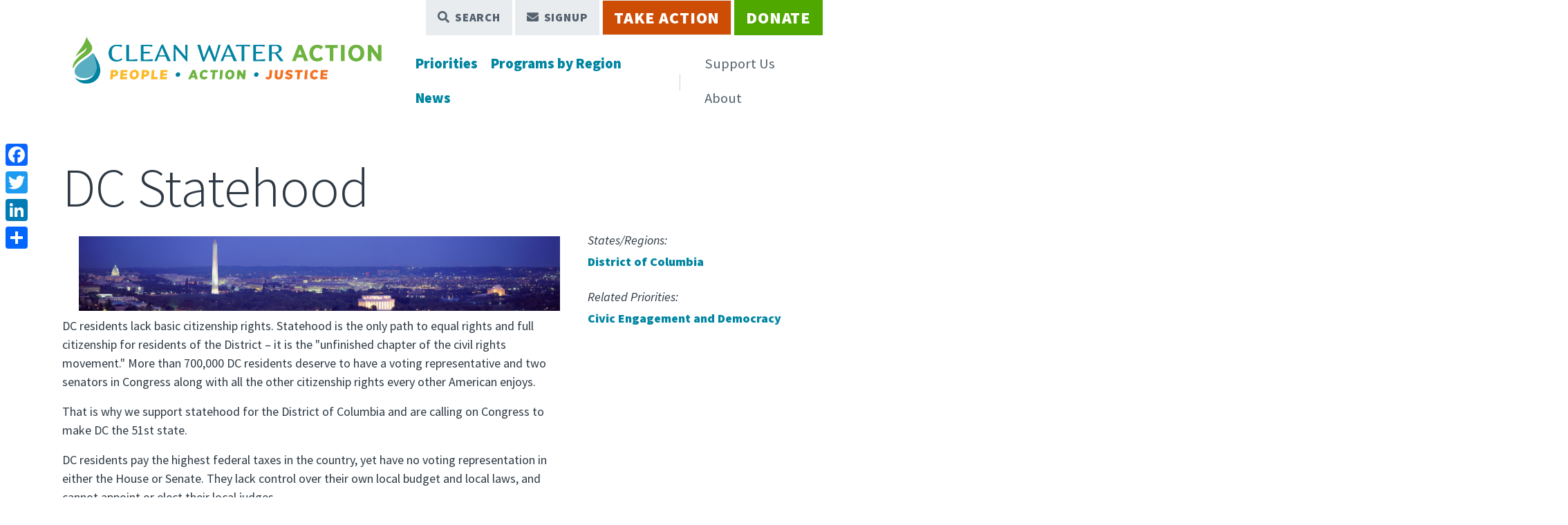

--- FILE ---
content_type: text/html; charset=UTF-8
request_url: https://cleanwater.org/dc-statehood
body_size: 9340
content:


<!DOCTYPE html>
<html lang="en" dir="ltr" prefix="og: https://ogp.me/ns#">
  <head>
    <meta charset="utf-8" />
<noscript><style>form.antibot * :not(.antibot-message) { display: none !important; }</style>
</noscript><meta name="description" content="DC residents lack basic citizenship rights." />
<meta name="abstract" content="DC residents lack basic citizenship rights." />
<meta name="keywords" content="District of Columbia, Civic Engagement and Democracy, ," />
<link rel="canonical" href="https://cleanwater.org/dc-statehood" />
<link rel="image_src" href="/sites/default/files/images/headers/City_DC_Aerial_View_Night.jpg" />
<meta property="og:site_name" content="Clean Water Action" />
<meta property="og:type" content="article" />
<meta property="og:url" content="https://cleanwater.org/dc-statehood" />
<meta property="og:title" content="DC Statehood" />
<meta property="og:description" content="DC residents lack basic citizenship rights." />
<meta property="og:image" content="https://cleanwater.org/sites/default/files/images/headers/City_DC_Aerial_View_Night.jpg" />
<meta property="og:image:url" content="https://cleanwater.org/sites/default/files/images/headers/City_DC_Aerial_View_Night.jpg" />
<meta property="og:image:secure_url" content="https://cleanwater.org/sites/default/files/images/headers/City_DC_Aerial_View_Night.jpg" />
<meta property="og:image:alt" content="DC Statehood" />
<meta name="twitter:card" content="summary_large_image" />
<meta name="twitter:title" content="DC Statehood" />
<meta name="twitter:description" content="DC residents lack basic citizenship rights." />
<meta name="twitter:image" content="https://cleanwater.org/sites/default/files/images/headers/City_DC_Aerial_View_Night.jpg" />
<meta name="twitter:image:alt" content="DC Statehood" />
<meta name="Generator" content="Drupal 10 (https://www.drupal.org)" />
<meta name="MobileOptimized" content="width" />
<meta name="HandheldFriendly" content="true" />
<meta name="viewport" content="width=device-width, initial-scale=1.0" />
<link rel="icon" href="/themes/custom/clean_water_theme/favicon.ico" type="image/vnd.microsoft.icon" />
<link rel="alternate" hreflang="en" href="https://cleanwater.org/dc-statehood" />

    <title>DC Statehood | Clean Water Action</title>
    <link rel="stylesheet" media="all" href="/sites/default/files/css/css_4Ktlnz6a_fUk02thwMIt9c95DmbZH3Tq51OzaZc-72A.css?delta=0&amp;language=en&amp;theme=clean_water_theme&amp;include=eJwFwYEJwCAMBMCFxIwkr30oEtuSRKzbe9eUeMpC0ErcHBSPrUztNcpl84NmdPzJtweHVDgPIMcUUQ" />
<link rel="stylesheet" media="all" href="/sites/default/files/css/css_DDJWCLmrUvxSpOBGn4ZJF2ANu9dycYxIqIawo6nJGdk.css?delta=1&amp;language=en&amp;theme=clean_water_theme&amp;include=eJwFwYEJwCAMBMCFxIwkr30oEtuSRKzbe9eUeMpC0ErcHBSPrUztNcpl84NmdPzJtweHVDgPIMcUUQ" />

    <script type="application/json" data-drupal-selector="drupal-settings-json">{"path":{"baseUrl":"\/","pathPrefix":"","currentPath":"node\/6174","currentPathIsAdmin":false,"isFront":false,"currentLanguage":"en","themeUrl":"themes\/custom\/clean_water_theme"},"pluralDelimiter":"\u0003","suppressDeprecationErrors":true,"gtag":{"tagId":"","consentMode":false,"otherIds":[],"events":[],"additionalConfigInfo":[]},"ajaxPageState":{"libraries":"eJxdiEsKgDAMBS9UzJHK08YY6Qea4Of2uhBBNzPMTJlR4w7nHn3hwmR-Zg6z-qbJ6PHbWtWDtCaZo0NIbvx7wIrjO0voSHpQxTaiBzvNudAI4wvOHDHu","theme":"clean_water_theme","theme_token":null},"ajaxTrustedUrl":{"\/search":true},"gtm":{"tagId":null,"settings":{"data_layer":"dataLayer","include_classes":false,"allowlist_classes":"","blocklist_classes":"","include_environment":false,"environment_id":"","environment_token":""},"tagIds":["GTM-5LX2358"]},"fitvids":{"selectors":".node\r,.term\r,.block","custom_vendors":["iframe[src^=\u0022https:\/\/youtu.be\u0022]"],"ignore_selectors":""},"user":{"uid":0,"permissionsHash":"58eec5bed8902ce23e40d3b93ad31d08c0c1583717668d1b0799826227c885aa"}}</script>
<script src="/sites/default/files/js/js_QJM8HyaUkWK9Bg20NO2PisMsW1-C1n9GdoztRjjFCLE.js?scope=header&amp;delta=0&amp;language=en&amp;theme=clean_water_theme&amp;include=eJxLzklNzIsvTyxJLYovyUjNTdUvLqnMSdVJyywpy0wp1ofScH5mXmaJTnp-fnpOanxJYrp-OpBA5-slZiVWoArmAgBiKihm"></script>
<script src="/modules/composer/google_tag/js/gtag.js?t5of4k"></script>
<script src="/modules/composer/google_tag/js/gtm.js?t5of4k"></script>

      </head>
  <body class="node-6174 node-type--page path-node language--en">
            <a href="#main-content" class="visually-hidden focusable">
      Skip to main content
    </a>
    <noscript><iframe src="https://www.googletagmanager.com/ns.html?id=GTM-5LX2358"
                  height="0" width="0" style="display:none;visibility:hidden"></iframe></noscript>

      <div class="dialog-off-canvas-main-canvas" data-off-canvas-main-canvas>
    
<div class="page">
  


<nav class="navbar navbar-expand-lg justify-content-between navbar-light default bg-white">
      <div class="container-xl ">
  
                  
  <div class="block block--clean-water-theme-site-branding">

  
    

        
  <a href="/" class="navbar-brand d-flex align-items-center " aria-label="">
            
  <img src="/themes/custom/clean_water_theme/logo.png" width="477"  alt="Clean Water Action logo" class="me-2" />

        
  </a>

  
  </div>


          
  <button class="navbar-toggler" type="button" data-bs-toggle="collapse" data-bs-target=".navbar-collapse" aria-controls="navbar-collapse" aria-expanded="false" aria-label="Toggle navigation">
    <span class="navbar-toggler-icon"></span>
  </button>

  <div class="collapse navbar-collapse flex-wrap">
    
                 <div class="ms-auto d-block d-lg-flex">
          
  <div class="block block--mainnavigation block--system-menu">

  
    

            
  


  <ul class="nav navbar-nav hover-nav">
                                                            <li class="nav-item dropdown">
                      <a href="/our-priorities" class="nav-link" data-drupal-link-system-path="node/7404">Priorities</a>
            <a class="dropdown-bs-toggle d-inline-block position-absolute end-0 top-15 cursor-pointer d-lg-none fs-3" data-bs-toggle="dropdown">
              <i class="far fa-chevron-down"></i>
              <span class="sr-only">Toggle submenu</span>
            </a>
                          <ul class="dropdown-menu">
                  <li class="dropdown-container">
      <a href="/our-priorities/water" class="dropdown-item" data-drupal-link-system-path="taxonomy/term/2467">Water</a>
          </li>
                  <li class="dropdown-container">
      <a href="/our-priorities/oil-and-gas" class="dropdown-item" data-drupal-link-system-path="taxonomy/term/2464">Oil and Gas</a>
          </li>
                  <li class="dropdown-container">
      <a href="/our-priorities/toxic-chemicals" class="dropdown-item" data-drupal-link-system-path="taxonomy/term/2463">Toxic Chemicals</a>
          </li>
                  <li class="dropdown-container">
      <a href="/our-priorities/sustainability-zero-waste" class="dropdown-item" data-drupal-link-system-path="taxonomy/term/2465">Sustainability &amp; Zero Waste</a>
          </li>
                  <li class="dropdown-container">
      <a href="/our-priorities/climate-change-and-clean-energy" class="dropdown-item" data-drupal-link-system-path="taxonomy/term/2466">Climate Change &amp; Clean Energy</a>
          </li>
                  <li class="dropdown-container">
      <a href="/our-priorities/civic-engagement-and-democracy" class="dropdown-item" data-drupal-link-system-path="taxonomy/term/2468">Civic Engagement &amp; Democracy</a>
          </li>
                  <li class="dropdown-container">
      <a href="/our-priorities/environmental-justice" class="dropdown-item" data-drupal-link-system-path="taxonomy/term/2469">Environmental Justice</a>
          </li>
                  <li class="dropdown-container">
      <a href="/about/where-we-work" class="dropdown-item" data-drupal-link-system-path="node/7409">State Campaigns</a>
          </li>
  </ul>
                              </li>
                                      <li class="nav-item dropdown">
                      <a href="/about/where-we-work" class="nav-link" data-drupal-link-system-path="node/7409">Programs by Region</a>
            <a class="dropdown-bs-toggle d-inline-block position-absolute end-0 top-15 cursor-pointer d-lg-none fs-3" data-bs-toggle="dropdown">
              <i class="far fa-chevron-down"></i>
              <span class="sr-only">Toggle submenu</span>
            </a>
                          <ul class="dropdown-menu">
                  <li class="dropdown-container">
      <a href="/states/national" class="dropdown-item" data-drupal-link-system-path="taxonomy/term/2484">National</a>
          </li>
                  <li class="dropdown-container">
      <a href="/states/california" class="dropdown-item" data-drupal-link-system-path="taxonomy/term/2483">California</a>
          </li>
                  <li class="dropdown-container">
      <a href="/states/connecticut" class="dropdown-item" data-drupal-link-system-path="taxonomy/term/2472">Connecticut</a>
          </li>
                  <li class="dropdown-container">
      <a href="/states/maryland" class="dropdown-item" data-drupal-link-system-path="taxonomy/term/2476">Maryland</a>
          </li>
                  <li class="dropdown-container">
      <a href="/states/massachusetts" class="dropdown-item" data-drupal-link-system-path="taxonomy/term/2471">Massachusetts</a>
          </li>
                  <li class="dropdown-container">
      <a href="/states/michigan" class="dropdown-item" data-drupal-link-system-path="taxonomy/term/2480">Michigan</a>
          </li>
                  <li class="dropdown-container">
      <a href="/states/minnesota" class="dropdown-item" data-drupal-link-system-path="taxonomy/term/2481">Minnesota</a>
          </li>
                  <li class="dropdown-container">
      <a href="/states/new-jersey" class="dropdown-item" data-drupal-link-system-path="taxonomy/term/2474">New Jersey</a>
          </li>
                  <li class="dropdown-container">
      <a href="/states/pennsylvania" class="dropdown-item" data-drupal-link-system-path="taxonomy/term/2475">Pennsylvania</a>
          </li>
                  <li class="dropdown-container">
      <a href="/states/rhode-island" class="dropdown-item" data-drupal-link-system-path="taxonomy/term/2473">Rhode Island</a>
          </li>
                  <li class="dropdown-container">
      <a href="/states/texas" class="dropdown-item" data-drupal-link-system-path="taxonomy/term/2470">Texas</a>
          </li>
                  <li class="dropdown-container">
      <a href="/states/district-columbia" class="dropdown-item" data-drupal-link-system-path="taxonomy/term/2477">Washington D.C.</a>
          </li>
  </ul>
                              </li>
                                      <li class="nav-item dropdown">
                      <a href="/news" class="nav-link" data-drupal-link-system-path="node/7407">News</a>
            <a class="dropdown-bs-toggle d-inline-block position-absolute end-0 top-15 cursor-pointer d-lg-none fs-3" data-bs-toggle="dropdown">
              <i class="far fa-chevron-down"></i>
              <span class="sr-only">Toggle submenu</span>
            </a>
                          <ul class="dropdown-menu">
                  <li class="dropdown-container">
      <a href="/blog" class="dropdown-item" data-drupal-link-system-path="node/7408">Blog Posts</a>
          </li>
                  <li class="dropdown-container">
      <a href="/news" class="dropdown-item" data-drupal-link-system-path="node/7407">Press Releases</a>
          </li>
                  <li class="dropdown-container">
      <a href="/news/publications" class="dropdown-item" data-drupal-link-system-path="node/7440">Publications</a>
          </li>
                  <li class="dropdown-container">
      <a href="/news/podcast" class="dropdown-item" data-drupal-link-system-path="node/6856">Podcast</a>
          </li>
                  <li class="dropdown-container">
      <a href="/news/events" class="dropdown-item" data-drupal-link-system-path="node/7411">Events</a>
          </li>
  </ul>
                              </li>
            </ul>

      
  </div>

  <div class="block block--utilitynav block--system-menu">

  
    

            
  


  <ul class="nav hover-nav navbar-nav">
                                          <li class="nav-item dropdown">
                      <a href="/support-us" class="nav-link" data-drupal-link-system-path="node/14506">Support Us</a>
            <a class="dropdown-bs-toggle d-inline-block position-absolute end-0 top-15 cursor-pointer d-lg-none fs-3" data-bs-toggle="dropdown">
              <i class="far fa-chevron-down"></i>
              <span class="sr-only">Toggle submenu</span>
            </a>
                          <ul class="dropdown-menu">
                  <li class="dropdown-container">
      <a href="/donate" class="dropdown-item">Donate</a>
          </li>
                  <li class="dropdown-container">
      <a href="/support-us/leadership-giving" class="dropdown-item" data-drupal-link-system-path="node/6458">Leadership Giving</a>
          </li>
                  <li class="dropdown-container">
      <a href="/news/events" class="dropdown-item" data-drupal-link-system-path="node/7411">Event Tickets &amp; Sponsorships</a>
          </li>
                  <li class="dropdown-container flyout position-relative d-lg-flex align-items-center">
      <a href="/support-us" class="dropdown-item" data-drupal-link-system-path="node/14506">More Ways to Give</a>
              <i class="fas fa-arrow-right"></i>
        <div class="flyout-menu">
              <a href="/support-us/ira-gifts" class="flyout-item dropdown-item" data-drupal-link-system-path="node/7805">Give from Your IRA</a>
                  <a href="/support-us/dafs-and-grants" class="flyout-item dropdown-item" data-drupal-link-system-path="node/12249">Donor-Advised Funds &amp; Grants</a>
                  <a href="/support-us/stock-gifts" class="flyout-item dropdown-item" data-drupal-link-system-path="node/11901">Donate Stock</a>
                  <a href="/support-us/in-your-will" class="flyout-item dropdown-item" data-drupal-link-system-path="node/11903">Clean Water in Your Will</a>
                  <a href="/support-us/workplace-giving" class="flyout-item dropdown-item" data-drupal-link-system-path="node/14508">Matching Gifts &amp; Workplace Giving</a>
                  <a href="/support-us/gift-clean-water" class="flyout-item dropdown-item" data-drupal-link-system-path="node/13000">Give a Gift in Honor or in Memory</a>
      </div>
          </li>
                  <li class="dropdown-container">
      <a href="/give" class="dropdown-item">Support Clean Water Fund</a>
          </li>
  </ul>
                              </li>
                                      <li class="nav-item dropdown">
                      <a href="/who-we-are" class="nav-link" data-drupal-link-system-path="node/32">About</a>
            <a class="dropdown-bs-toggle d-inline-block position-absolute end-0 top-15 cursor-pointer d-lg-none fs-3" data-bs-toggle="dropdown">
              <i class="far fa-chevron-down"></i>
              <span class="sr-only">Toggle submenu</span>
            </a>
                          <ul class="dropdown-menu">
                  <li class="dropdown-container">
      <a href="/who-we-are" class="dropdown-item" data-drupal-link-system-path="node/32">Who We Are</a>
          </li>
                  <li class="dropdown-container">
      <a href="/about/our-staff" class="dropdown-item" data-drupal-link-system-path="node/7410">Our Staff</a>
          </li>
                  <li class="dropdown-container">
      <a href="/tags/businesses-clean-water" class="dropdown-item" data-drupal-link-system-path="taxonomy/term/4554">Business Partnerships</a>
          </li>
                  <li class="dropdown-container">
      <a href="/about/finances-and-effectiveness-clean-water-action" class="dropdown-item" data-drupal-link-system-path="node/578">Annual Report &amp; Finances</a>
          </li>
                  <li class="dropdown-container">
      <a href="/about/jobs" class="dropdown-item" data-drupal-link-system-path="node/7412">Jobs &amp; Internships</a>
          </li>
                  <li class="dropdown-container">
      <a href="/about/contact-us" class="dropdown-item" data-drupal-link-system-path="node/7413">Contact Us</a>
          </li>
                            <li class="dropdown-container">
      <a href="https://www.cleanwaterfund.org/" class="dropdown-item">Clean Water Fund</a>
          </li>
  </ul>
                              </li>
            </ul>

      
  </div>


       </div>
          
                  <div class="ms-lg-auto d-flex order-lg-first">
            
  <div class="block block--topmenu block--system-menu">

  
    

            
  


  <ul class="nav">
                                                            <li class="nav-item">
                      <a href="#search-form" class="btn-search nav-link" data-bs-toggle="modal">Search</a>
                  </li>
                                                        <li class="nav-item">
                      <a href="#modal-signup" class="btn-signup nav-link" data-bs-toggle="modal">Signup</a>
                  </li>
                                                        <li class="nav-item">
                      <a href="/take-action" class="btn-red nav-link" target="_self" data-drupal-link-system-path="node/7405">Take Action</a>
                  </li>
                                      <li class="nav-item">
                      <a href="https://support.cleanwater.org/page/155107/donate/1?ea_tracking_id=website" target="_blank" class="nav-link">Donate</a>
                  </li>
            </ul>

      
  </div>


        </div>
        <div class="break"></div>
              
  </div>

      </div>
  </nav>

    
  
  <main class="pt-5">
    <a id="main-content" tabindex="-1"></a>
          <header class="page__header mb-3">
        <div class="container">
            
  <div class="block block--clean-water-theme-page-title">

  
    

            

    
          <h1  class="page-title">DC Statehood</h1>
            

      
  </div>



        </div>
      </header>
    
          <div class="page__content">
        <div class="container">
            
  <div class="block block--clean-water-theme-content block--system-main">

  
    

            <article class="node page page--full">
  
  

      
    
    <div>
        <section  class="full-width layout-section">
        <div  class="container">
            <div class="row justify-content-between">
                              <div  class="col-lg-8 mb-3 mb-lg-0">
              <div class="float-md-end ms-md-4 z-index-fix my-2 block">

  
    

            
            <div class="field field--name-field-featured-image field--type-entity-reference field--label-hidden field__item">
<div class="position-relative media media--type-image media--view-mode-original">
  
  
            
            <div class="field field--name-field-media-image field--type-image field--label-hidden field__item">  
<img loading="lazy" src="/sites/default/files/images/headers/City_DC_Aerial_View_Night.jpg" width="1600" height="248" alt="Aerial view of DC at night. Photo credit: Joseph Sohm / Shutterstock" title="Aerial view of DC at night.  Photo credit: Joseph Sohm / Shutterstock" class="img-fluid">

</div>
      
      </div>
</div>
      
      
  </div>

  <div class="block">

  
    

            
            <div class="field field--name-body field--type-text-with-summary field--label-hidden field__item"><p dir="ltr">DC residents lack basic citizenship rights. Statehood is the only path to equal rights and full citizenship for residents of the District – it is the "unfinished chapter of the civil rights movement." More than 700,000 DC residents deserve to have a voting representative and two senators in Congress along with all the other citizenship rights every other American enjoys.</p>

<p dir="ltr">That is why we support statehood for the District of Columbia and are calling on Congress to make DC the 51st state.</p>

<p dir="ltr">DC residents pay the highest federal taxes in the country, yet have no voting representation in either the House or Senate. They lack control over their own local budget and local laws, and cannot appoint or elect their local judges.</p>

<p dir="ltr">DC residents have no voice in the United States Senate and no vote at all in the Congress. Congress must reintorudce H.R. 51 -- the Washington DC Admission Act for Statehood -- to end “Taxation Without Representation” for the 702,000 residents of DC.</p>

<p dir="ltr">Join us in our campaign for equal justice! Together we can make DC the 51st state!</p>
</div>
      
      
  </div>
            </div>
                                        <div  class="col-lg-4">
              <div class="mb-4 block">

  
    

            

  <div class="field-meta">
    <div class="field__label">States/Regions</div>
          <div>
                  <span><a href="/states/district-columbia" hreflang="en">District of Columbia</a></span>                </div>
      </div>

      
  </div>

  <div class="mb-4 block">

  
    

            

  <div class="field-meta">
    <div class="field__label">Related Priorities</div>
          <div>
                  <span><a href="/our-priorities/civic-engagement-and-democracy" hreflang="en">Civic Engagement and Democracy</a></span>                </div>
      </div>

      
  </div>
            </div>
                        </div>
    </div>
  </section>
  <section  class="full-width layout-section bg-info">
        <div  class="pt-3 pt-lg-5 pb-3 pb-lg-5 container">
            <div class="row justify-content-between">
                              <div  class="col">
              <div class="block--type-email-signup-block block block--email-signup-block block-_68d3ed0-2cf8-4617-b5e9-cc7a4706a926">
    

                                
                                          <h2 class="d-md-inline-block mb-0 mb-lg-5">Stay <strong>Informed</strong></h2>
                                        
        
                                            <div class="fs-3 d-lg-inline-block ms-lg-4">Get the latest updates and actions:</div>
                                                <div class="mt-3">
                      <form class="row gx-4 align-items-center email-signup-form" action="https://act.cleanwater.org/page/155874/subscribe/2" method="POST">
                            <div class="col-lg-auto mb-3 mb-lg-0 mw-lg-20">
                                <label for="email" class="visually-hidden" id="email-label">Email Address<sup>*</sup></label>
                                <input type="email" placeholder="Email Address*" id="email" name="supporter.emailAddress" class="form-control form-control-lg rounded-0 border-2 border-primary" arialabelledby="email-label" required>
                            </div>
                            <div class="col-lg-auto phone mb-3 mb-lg-0 mw-lg-20">
                                <label for="phone" class="visually-hidden" id="email-label">Mobile Number</label>
                                <input type="tel" placeholder="Mobile Number" id="number" name="supporter.phoneNumber2" class="form-control form-control-lg rounded-0 border-2 border-primary" arialabelledby="phone-label">
                                <input type="hidden" value="Y" name="supporter.questions.1925063" id="mobile-optin" />
                            </div>
                                                            <div class="col-lg-auto mb-3 mb-lg-0 mw-lg-20">
                                    <label for="fname" class="visually-hidden" id="fname-label">First Name<sup>*</sup></label>
                                    <input type="text" placeholder="First Name*" id="fname" name="supporter.firstName" class="form-control form-control-lg rounded-0 border-2 border-primary" arialabelledby="fname-label" required>
                                </div>
                                                                                                                    <div class="col-lg-auto mb-3 mb-lg-0 mw-lg-20">
                                    <label for="zip" class="visually-hidden" id="zip-label">Zip Code<sup>*</sup></label>
                                    <input type="text" placeholder="Zip*" id="zip" name="supporter.postcode" class="form-control form-control-lg rounded-0 border-2 border-primary " arialabelledby="zip-label" required>
                                </div>
                                                        <div class="col-lg-auto text-center text-lg-start ">
                                <input type="text" name="website" id="website" data-req="true" class="form-control sr-only" placeholder="Website" autocomplete="off"  />
                                <input type="checkbox" name="agree_terms" id="agree_terms" value="" class="sr-only" />
                                <input type="hidden" value="Y" name="supporter.questions.1901686" />
                                <button type="submit" class="btn btn-success btn-lg rounded-0 border-2 border-white ">
                                    Sign Up
                                </button>
                            </div>
                        </form>

                        <div class="d-none thank-you text-white">
                                                      <div class="fw-bold lead text-center">
                                Thanks for signing up!
                            </div>
                                                  </div>
                        <div class="d-none error sfw-bold lead text-center text-white">
                           There was a problem processing your signup. Please try again.
                        </div>
                    </div>
            
</div>
            </div>
                        </div>
    </div>
  </section>

    </div>
  </article>

      
  </div>


        </div>
      </div>
      </main>

      <footer class="page__footer border-top border-info border-5 py-5">
      <div class="container">
        <div class="row">
          <div class="col-md-5 d-flex justify-content-left align-items-center mb-5 mb-md-0">
            <a href="/">
                <img src="/themes/custom/clean_water_theme/footer-logo.svg" alt="Home" class="img-fluid">
            </a>
          </div>
          <div class="col-md-7 d-flex flex-wrap flex-lg-nowrap justify-content-md-between align-items-md-center">
              
  <div class="social-block block block--sociallinksblock">

  
            <h2>Follow Us:</h2>
        

            <ul class="list-unstyled">
  
    <li class="mb-3"><a href="https://www.facebook.com/CleanWaterAction/?ref=nf" target="_blank"><span class="text-success fab fa-facebook"></span> &nbsp;Facebook</a></li>
  
    <li class="mb-3"><a href="https://twitter.com/cleanh2oaction" target="_blank"><span class="text-success fab fa-twitter"></span> &nbsp;Twitter</a></li>
  
    <li class="mb-3"><a href="https://bsky.app/profile/cleanh2oaction.bsky.social" target="_blank"><span class="text-success fab fa-bluesky"></span> &nbsp;Bluesky</a></li>
  
    <li class="mb-3"><a href="https://www.instagram.com/cleanh2oaction/" target="_blank"><span class="text-success fab fa-instagram"></span> &nbsp;Instagram</a></li>
  </ul>

      
  </div>

  <div class="block block--mainnavigation-2 block--system-menu">

  
    

            
  


  <ul class="nav navbar-nav hover-nav">
                                                            <li class="nav-item">
                      <a href="/our-priorities" class="nav-link" data-drupal-link-system-path="node/7404">Priorities</a>
                  </li>
                                      <li class="nav-item">
                      <a href="/about/where-we-work" class="nav-link" data-drupal-link-system-path="node/7409">Programs by Region</a>
                  </li>
                                      <li class="nav-item">
                      <a href="/news" class="nav-link" data-drupal-link-system-path="node/7407">News</a>
                  </li>
            </ul>

      
  </div>

  <div class="block block--utilitynav-2 block--system-menu">

  
    

            
  


  <ul class="nav hover-nav navbar-nav">
                                          <li class="nav-item">
                      <a href="/support-us" class="nav-link" data-drupal-link-system-path="node/14506">Support Us</a>
                  </li>
                                      <li class="nav-item">
                      <a href="/who-we-are" class="nav-link" data-drupal-link-system-path="node/32">About</a>
                  </li>
            </ul>

      
  </div>

  <div class="block block--footer block--system-menu">

  
    

            
  


  <ul class="nav">
                                                            <li class="nav-item">
                      <a href="/about/jobs" class="nav-link" data-drupal-link-system-path="node/7412">Jobs</a>
                  </li>
                                                        <li class="nav-item">
                      <a href="/privacy" class="nav-link" data-drupal-link-system-path="node/3022">Privacy Policy</a>
                  </li>
            </ul>

      
  </div>


          </div>
                       <div class="col-md-7 offset-md-5 pt-4 footer-bottom">
                
  <div class="block--type-basic block block--basic block--footeraddress">

  
    

            
            <div class="field field--name-body field--type-text-with-summary field--label-hidden field__item"><h4>National Office</h4>
<p>District of Columbia &nbsp;| &nbsp; 1444 I Street NW, Suite&nbsp;400 &nbsp; | &nbsp; Washington, DC 20005<br />
P (202) 895-0420 &nbsp;|&nbsp; <strong><a href="/node/7413">Contact&nbsp;Us</a></strong></p>
</div>
      
      
  </div>

  <div class="block--type-basic block block--basic block--footercopyright">

  
    

            
            <div class="field field--name-body field--type-text-with-summary field--label-hidden field__item"><p>©&nbsp;2025 Clean Water Action</p>
</div>
      
      
  </div>


            </div>
                    </div>
      </div>
    </footer>
    
        


<div class="views-exposed-form needs-validation block block--exposedformsite-searchblock-1 modal fade" data-drupal-selector="views-exposed-form-site-search-block-1" id="search-form">
  <div class="modal-dialog modal-dialog-centered">
    <div class="modal-content">
      <div class="modal-header">
        
                    <h5 class="mb-0 h5-lg">Search Clean Water</h5>
                
        <button type="button" class="btn-close" data-bs-dismiss="modal" aria-label="Close"></button>
      </div>
      <div class="modal-body">
        
<form class="d-flex mb-4 form" action="/search" method="get" id="views-exposed-form-site-search-block-1" accept-charset="UTF-8">
  
<form action="/search" method="get" id="views-exposed-form-site-search-block-1" accept-charset="UTF-8" class="form">
  <div class="flex-grow-1 js-form-wrapper form-wrapper" id="edit-search-api-fulltext">
<input placeholder="Enter Keyword(s)" data-drupal-selector="edit-search-api-fulltext" type="text" id="edit-search-api-fulltext" name="search_api_fulltext" value="" size="30" maxlength="128" class="form-textfield form-control">
</div>
<div data-drupal-selector="edit-actions" class="form-actions js-form-wrapper form-wrapper" id="edit-actions">

<input class="btn btn-primary js-form-submit form-submit btn btn-primary" data-drupal-selector="edit-submit-site-search" type="submit" id="edit-submit-site-search" value="Search">
</div>


</form>

</form>

      </div>
    </div>
  </div>
</div>



<div id="modal-signup" class="block--type-email-signup-block modal fade block block--email-signup-block block-e4378b57-1f6f-4248-80db-5f575669523d">
    

                        <div class="modal-dialog modal-dialog-centered">
              <div class="modal-content">
                <div class="modal-header bg-info text-white">
                            
                                          <h2 class="h3-lg fw-500">Stay Connected</h2>
                                        
                            <button type="button" class="btn-close" data-bs-dismiss="modal" aria-label="Close"></button>
                </div>
                <div class="modal-body">
                                            <div class="fs-3 mb-3">Get the latest updates and actions</div>
                                                <div class="mt-3">
                      <form class="row gx-4 align-items-center email-signup-form" action="https://act.cleanwater.org/page/155874/subscribe/2" method="POST">
                            <div class="col-lg-auto w-100 mb-3">
                                <label for="email" class="visually-hidden" id="email-label">Email Address<sup>*</sup></label>
                                <input type="email" placeholder="Email Address*" id="email" name="supporter.emailAddress" class="form-control form-control-lg rounded-0 border-2 border-primary" arialabelledby="email-label" required>
                            </div>
                            <div class="col-lg-auto phone w-100 mb-3">
                                <label for="phone" class="visually-hidden" id="email-label">Mobile Number</label>
                                <input type="tel" placeholder="Mobile Number" id="number" name="supporter.phoneNumber2" class="form-control form-control-lg rounded-0 border-2 border-primary" arialabelledby="phone-label">
                                <input type="hidden" value="Y" name="supporter.questions.1925063" id="mobile-optin" />
                            </div>
                                                            <div class="col-lg-auto w-100 mb-3">
                                    <label for="fname" class="visually-hidden" id="fname-label">First Name<sup>*</sup></label>
                                    <input type="text" placeholder="First Name*" id="fname" name="supporter.firstName" class="form-control form-control-lg rounded-0 border-2 border-primary" arialabelledby="fname-label" required>
                                </div>
                                                                                        <div class="col-lg-auto w-100 mb-3">
                                    <label for="state" class="visually-hidden" id="state-label">State<sup>*</sup></label>
                                    <select name="supporter.region" id="state" class="form-select form-select-lg rounded-0 border-2 border-primary " required>
                                      <option value="" selected="selected">State<sup>*</sup></option>
                                      <option value="AL">Alabama</option>
                                      <option value="AK">Alaska</option>
                                      <option value="AZ">Arizona</option>
                                      <option value="AR">Arkansas</option>
                                      <option value="CA">California</option>
                                      <option value="CO">Colorado</option>
                                      <option value="CT">Connecticut</option>
                                      <option value="DE">Delaware</option>
                                      <option value="DC">District Of Columbia</option>
                                      <option value="FL">Florida</option>
                                      <option value="GA">Georgia</option>
                                      <option value="HI">Hawaii</option>
                                      <option value="ID">Idaho</option>
                                      <option value="IL">Illinois</option>
                                      <option value="IN">Indiana</option>
                                      <option value="IA">Iowa</option>
                                      <option value="KS">Kansas</option>
                                      <option value="KY">Kentucky</option>
                                      <option value="LA">Louisiana</option>
                                      <option value="ME">Maine</option>
                                      <option value="MD">Maryland</option>
                                      <option value="MA">Massachusetts</option>
                                      <option value="MI">Michigan</option>
                                      <option value="MN">Minnesota</option>
                                      <option value="MS">Mississippi</option>
                                      <option value="MO">Missouri</option>
                                      <option value="MT">Montana</option>
                                      <option value="NE">Nebraska</option>
                                      <option value="NV">Nevada</option>
                                      <option value="NH">New Hampshire</option>
                                      <option value="NJ">New Jersey</option>
                                      <option value="NM">New Mexico</option>
                                      <option value="NY">New York</option>
                                      <option value="NC">North Carolina</option>
                                      <option value="ND">North Dakota</option>
                                      <option value="OH">Ohio</option>
                                      <option value="OK">Oklahoma</option>
                                      <option value="OR">Oregon</option>
                                      <option value="PA">Pennsylvania</option>
                                      <option value="RI">Rhode Island</option>
                                      <option value="SC">South Carolina</option>
                                      <option value="SD">South Dakota</option>
                                      <option value="TN">Tennessee</option>
                                      <option value="TX">Texas</option>
                                      <option value="UT">Utah</option>
                                      <option value="VT">Vermont</option>
                                      <option value="VA">Virginia</option>
                                      <option value="WA">Washington</option>
                                      <option value="WV">West Virginia</option>
                                      <option value="WI">Wisconsin</option>
                                      <option value="WY">Wyoming</option>
                                    </select>
                                </div>
                                                                                        <div class="col-lg-auto w-100 mb-3">
                                    <label for="zip" class="visually-hidden" id="zip-label">Zip Code<sup>*</sup></label>
                                    <input type="text" placeholder="Zip*" id="zip" name="supporter.postcode" class="form-control form-control-lg rounded-0 border-2 border-primary " arialabelledby="zip-label" required>
                                </div>
                                                        <div class="col-lg-auto text-center text-lg-start w-100 mb-2">
                                <input type="text" name="website" id="website" data-req="true" class="form-control sr-only" placeholder="Website" autocomplete="off"  />
                                <input type="checkbox" name="agree_terms" id="agree_terms" value="" class="sr-only" />
                                <input type="hidden" value="Y" name="supporter.questions.1901686" />
                                <button type="submit" class="btn btn-success btn-lg rounded-0 border-2 border-white w-100 d-block">
                                    Sign Up
                                </button>
                            </div>
                        </form>

                        <div class="d-none thank-you text-dark">
                                                      <div class="fw-bold lead text-center">
                                Thanks for signing up!
                            </div>
                                                  </div>
                        <div class="d-none error sfw-bold lead text-center text-dark">
                           There was a problem processing your signup. Please try again.
                        </div>
                    </div>
                        </div>
              </div>
            </div>
            
</div>


  </div>

<div class="a2a_kit a2a_kit_size_32 a2a_floating_style a2a_vertical_style d-none d-md-block" style="left:0px; top:200px;">
    <a class="a2a_button_facebook"></a>
    <a class="a2a_button_twitter"></a>
    <a class="a2a_button_linkedin"></a>
    <a class="a2a_dd" href="https://www.addtoany.com/share"></a>
</div>

<div class="a2a_kit a2a_kit_size_32 a2a_floating_style a2a_default_style d-block d-md-none" style="bottom:0px; left:0px;">
    <a class="a2a_button_facebook"></a>
    <a class="a2a_button_twitter"></a>
    <a class="a2a_button_linkedin"></a>
    <a class="a2a_dd" href="https://www.addtoany.com/share"></a>
</div>

  </div>

    
    <script src="/sites/default/files/js/js_jb9XpcaqRof7QYvBaMqpb20LBDV06OyaOjVIOfa1srk.js?scope=footer&amp;delta=0&amp;language=en&amp;theme=clean_water_theme&amp;include=eJxLzklNzIsvTyxJLYovyUjNTdUvLqnMSdVJyywpy0wp1ofScH5mXmaJTnp-fnpOanxJYrp-OpBA5-slZiVWoArmAgBiKihm"></script>
<script src="//static.addtoany.com/menu/page.js" async></script>
<script src="/sites/default/files/js/js_gqPJT3fs4BIonPdWcUVPZIKJ6PK-0-2b7_3wMTrrVJc.js?scope=footer&amp;delta=2&amp;language=en&amp;theme=clean_water_theme&amp;include=eJxLzklNzIsvTyxJLYovyUjNTdUvLqnMSdVJyywpy0wp1ofScH5mXmaJTnp-fnpOanxJYrp-OpBA5-slZiVWoArmAgBiKihm"></script>

      </body>
</html>


--- FILE ---
content_type: text/css
request_url: https://cleanwater.org/sites/default/files/css/css_DDJWCLmrUvxSpOBGn4ZJF2ANu9dycYxIqIawo6nJGdk.css?delta=1&language=en&theme=clean_water_theme&include=eJwFwYEJwCAMBMCFxIwkr30oEtuSRKzbe9eUeMpC0ErcHBSPrUztNcpl84NmdPzJtweHVDgPIMcUUQ
body_size: 56187
content:
@import url(https://fonts.googleapis.com/css2?family=Source+Sans+Pro:ital,wght@0,300;0,400;0,700;0,900;1,400&display=swap);
/* @license GPL-2.0-or-later https://www.drupal.org/licensing/faq */
@charset "UTF-8";:root{--bs-blue:#0085a1;--bs-indigo:#5667e3;--bs-purple:#532f6e;--bs-pink:#e3176c;--bs-red:#96260f;--bs-orange:#e36900;--bs-yellow:#e3cf17;--bs-green:#4fa800;--bs-teal:#0093b0;--bs-cyan:#57b5e0;--bs-gray:#8c959e;--bs-gray-dark:#343a40;--bs-gray-100:#f8f9fa;--bs-gray-200:#e9ecef;--bs-gray-300:#d4d7db;--bs-gray-400:#ced4da;--bs-gray-500:#605a54;--bs-gray-600:#8c959e;--bs-gray-700:#54616e;--bs-gray-800:#343a40;--bs-gray-900:#2e3944;--bs-primary:#0085a1;--bs-secondary:#8c959e;--bs-tertiary:#532f6e;--bs-quaternary:#0093b0;--bs-success:#4fa800;--bs-info:#57b5e0;--bs-warning:#e3cf17;--bs-danger:#96260f;--bs-light:#e9ecef;--bs-dark:#2e3944;--bs-white:#fff;--bs-primary-rgb:0,133,161;--bs-secondary-rgb:140,149,158;--bs-tertiary-rgb:83,47,110;--bs-quaternary-rgb:0,147,176;--bs-success-rgb:79,168,0;--bs-info-rgb:87,181,224;--bs-warning-rgb:227,207,23;--bs-danger-rgb:150,38,15;--bs-light-rgb:233,236,239;--bs-dark-rgb:46,57,68;--bs-white-rgb:255,255,255;--bs-black-rgb:0,0,0;--bs-body-color-rgb:46,57,68;--bs-body-bg-rgb:255,255,255;--bs-font-sans-serif:"Source Sans Pro","Helvetica Neue",Arial,"Noto Sans","Liberation Sans",sans-serif,"Apple Color Emoji","Segoe UI Emoji","Segoe UI Symbol","Noto Color Emoji";--bs-font-monospace:SFMono-Regular,Menlo,Monaco,Consolas,"Liberation Mono","Courier New",monospace;--bs-gradient:linear-gradient(180deg,hsla(0,0%,100%,.15),hsla(0,0%,100%,0));--bs-body-font-family:var(--bs-font-sans-serif);--bs-body-font-size:1.125rem;--bs-body-font-weight:400;--bs-body-line-height:1.5;--bs-body-color:#2e3944;--bs-body-bg:#fff}*,:after,:before{box-sizing:border-box}@media (prefers-reduced-motion:no-preference){:root{scroll-behavior:smooth}}body{-webkit-text-size-adjust:100%;-webkit-tap-highlight-color:rgba(0,0,0,0);background-color:var(--bs-body-bg);color:var(--bs-body-color);font-family:var(--bs-body-font-family);font-size:var(--bs-body-font-size);font-weight:var(--bs-body-font-weight);line-height:var(--bs-body-line-height);margin:0;text-align:var(--bs-body-text-align)}hr{background-color:currentColor;border:0;color:inherit;margin:1rem 0;opacity:.25}hr:not([size]){height:1px}#views-exposed-form-staff-block-2 .form-item-field-related-states-regions-target-id label,.case-study .block .field--name-field-before-after .field__label,.case-study .block .field--name-field-video-url .field__label,.case-study .block .field__label,.case-study .layout-section .block:not(.block--menu):not(.block--link-list-subnav):not(.block--email-signup-block)>.h2,.case-study .layout-section .block:not(.block--menu):not(.block--link-list-subnav):not(.block--email-signup-block)>h2,.case-study .layout-section .views-case-study-container>.h2,.case-study .layout-section .views-case-study-container>h2,.h1,.h2,.h3,.h4,.h5,.h6,.slide__title,h1,h2,h3,h4,h5,h6{font-family:Source Sans Pro,Helvetica Neue,Arial,Noto Sans,Liberation Sans,sans-serif,Apple Color Emoji,Segoe UI Emoji,Segoe UI Symbol,Noto Color Emoji;font-weight:300;line-height:1.2;margin-bottom:.5rem;margin-top:0}.h1,h1{font-size:calc(1.62495rem + 4.4994vw)}@media (min-width:1200px){.h1,h1{font-size:4.9995rem}}.case-study .layout-section .views-case-study-container>.h2,.case-study .layout-section .views-case-study-container>h2,.h2,h2{font-size:calc(1.4625rem + 2.55vw)}@media (min-width:1200px){.case-study .layout-section .views-case-study-container>.h2,.case-study .layout-section .views-case-study-container>h2,.h2,h2{font-size:3.375rem}}#views-exposed-form-staff-block-2 .form-item-field-related-states-regions-target-id label,.case-study .block .field--name-field-before-after .field__label,.case-study .block .field--name-field-video-url .field__label,.case-study .block .field__label,.case-study .layout-section .block:not(.block--menu):not(.block--link-list-subnav):not(.block--email-signup-block)>.h2,.case-study .layout-section .block:not(.block--menu):not(.block--link-list-subnav):not(.block--email-signup-block)>h2,.h3,.slide__title,h3{font-size:calc(1.29994rem + .59925vw)}@media (min-width:1200px){#views-exposed-form-staff-block-2 .form-item-field-related-states-regions-target-id label,.case-study .block .field--name-field-before-after .field__label,.case-study .block .field--name-field-video-url .field__label,.case-study .block .field__label,.case-study .layout-section .block:not(.block--menu):not(.block--link-list-subnav):not(.block--email-signup-block)>.h2,.case-study .layout-section .block:not(.block--menu):not(.block--link-list-subnav):not(.block--email-signup-block)>h2,.h3,.slide__title,h3{font-size:1.749375rem}}.h4,h4{font-size:calc(1.26248rem + .1497vw)}@media (min-width:1200px){.h4,h4{font-size:1.37475rem}}.h5,h5{font-size:calc(1.25438rem + .0525vw)}@media (min-width:1200px){.h5,h5{font-size:1.29375rem}}.h6,h6{font-size:1.125rem}p{margin-bottom:1rem;margin-top:0}abbr[data-bs-original-title],abbr[title]{cursor:help;-webkit-text-decoration:underline dotted;text-decoration:underline dotted;-webkit-text-decoration-skip-ink:none;text-decoration-skip-ink:none}address{font-style:normal;line-height:inherit;margin-bottom:1rem}ol,ul{padding-left:2rem}dl,ol,ul{margin-bottom:1rem;margin-top:0}ol ol,ol ul,ul ol,ul ul{margin-bottom:0}dt{font-weight:900}dd{margin-bottom:.5rem;margin-left:0}blockquote{margin:0 0 1rem}b,strong{font-weight:900}.small,small{font-size:.875em}.mark,mark{background-color:#fcf8e3;padding:.2em}sub,sup{font-size:.75em;line-height:0;position:relative;vertical-align:baseline}sub{bottom:-.25em}sup{top:-.5em}a{color:#0085a1;text-decoration:none}a:hover{color:#006a81}a:not([href]):not([class]),a:not([href]):not([class]):hover{color:inherit;text-decoration:none}code,kbd,pre,samp{direction:ltr;font-family:var(--bs-font-monospace);font-size:1em;unicode-bidi:bidi-override}pre{display:block;font-size:.875em;margin-bottom:1rem;margin-top:0;overflow:auto}pre code{color:inherit;font-size:inherit;word-break:normal}code{word-wrap:break-word;color:#e3176c;font-size:.875em}a>code{color:inherit}kbd{background-color:#2e3944;border-radius:0;color:#fff;font-size:.875em;padding:.2rem .4rem}kbd kbd{font-size:1em;font-weight:900;padding:0}figure{margin:0 0 1rem}img,svg{vertical-align:middle}table{border-collapse:collapse;caption-side:bottom}caption{color:#8c959e;padding-bottom:.5rem;padding-top:.5rem;text-align:left}th{text-align:inherit;text-align:-webkit-match-parent}tbody,td,tfoot,th,thead,tr{border:0 solid;border-color:inherit}label{display:inline-block}button{border-radius:0}button:focus:not(:focus-visible){outline:0}button,input,optgroup,select,textarea{font-family:inherit;font-size:inherit;line-height:inherit;margin:0}button,select{text-transform:none}[role=button]{cursor:pointer}select{word-wrap:normal}select:disabled{opacity:1}[list]::-webkit-calendar-picker-indicator{display:none}[type=button],[type=reset],[type=submit],button{-webkit-appearance:button}[type=button]:not(:disabled),[type=reset]:not(:disabled),[type=submit]:not(:disabled),button:not(:disabled){cursor:pointer}::-moz-focus-inner{border-style:none;padding:0}textarea{resize:vertical}fieldset{border:0;margin:0;min-width:0;padding:0}legend{float:left;font-size:calc(1.275rem + .3vw);line-height:inherit;margin-bottom:.5rem;padding:0;width:100%}@media (min-width:1200px){legend{font-size:1.5rem}}legend+*{clear:left}::-webkit-datetime-edit-day-field,::-webkit-datetime-edit-fields-wrapper,::-webkit-datetime-edit-hour-field,::-webkit-datetime-edit-minute,::-webkit-datetime-edit-month-field,::-webkit-datetime-edit-text,::-webkit-datetime-edit-year-field{padding:0}::-webkit-inner-spin-button{height:auto}[type=search]{-webkit-appearance:textfield;outline-offset:-2px}::-webkit-search-decoration{-webkit-appearance:none}::-webkit-color-swatch-wrapper{padding:0}::file-selector-button{font:inherit}::-webkit-file-upload-button{-webkit-appearance:button;font:inherit}output{display:inline-block}iframe{border:0}summary{cursor:pointer;display:list-item}progress{vertical-align:baseline}[hidden]{display:none!important}.lead{font-size:calc(1.35rem + 1.2vw);font-weight:300}@media (min-width:1200px){.lead{font-size:2.25rem}}.display-1{font-size:calc(1.625rem + 4.5vw);font-weight:300;line-height:1.2}@media (min-width:1200px){.display-1{font-size:5rem}}.display-2{font-size:calc(1.575rem + 3.9vw);font-weight:300;line-height:1.2}@media (min-width:1200px){.display-2{font-size:4.5rem}}.display-3{font-size:calc(1.525rem + 3.3vw);font-weight:300;line-height:1.2}@media (min-width:1200px){.display-3{font-size:4rem}}.display-4{font-size:calc(1.475rem + 2.7vw);font-weight:300;line-height:1.2}@media (min-width:1200px){.display-4{font-size:3.5rem}}.display-5{font-size:calc(1.425rem + 2.1vw);font-weight:300;line-height:1.2}@media (min-width:1200px){.display-5{font-size:3rem}}.display-6{font-size:calc(1.375rem + 1.5vw);font-weight:300;line-height:1.2}@media (min-width:1200px){.display-6{font-size:2.5rem}}.list-inline,.list-unstyled,.nav-sidebar ul{list-style:none;padding-left:0}.list-inline-item{display:inline-block}.list-inline-item:not(:last-child){margin-right:.5rem}.initialism{font-size:.875em;text-transform:uppercase}.blockquote{font-size:calc(1.26563rem + .1875vw);margin-bottom:1rem}@media (min-width:1200px){.blockquote{font-size:1.40625rem}}.blockquote>:last-child{margin-bottom:0}.blockquote-footer{color:#8c959e;font-size:.875em;margin-bottom:1rem;margin-top:-1rem}.blockquote-footer:before{content:"— "}.img-fluid,.img-thumbnail{height:auto;max-width:100%}.img-thumbnail{background-color:#fff;border:1px solid #d4d7db;border-radius:0;padding:.25rem}.figure{display:inline-block}.figure-img{line-height:1;margin-bottom:.5rem}.figure-caption{color:#8c959e;font-size:.875em}.container,.container-fluid,.container-lg,.container-md,.container-sm,.container-xl,.container-xxl{margin-left:auto;margin-right:auto;padding-left:var(--bs-gutter-x,20px);padding-right:var(--bs-gutter-x,20px);width:100%}@media (min-width:576px){.container,.container-sm{max-width:540px}}@media (min-width:768px){.container,.container-md,.container-sm{max-width:720px}}@media (min-width:992px){.container,.container-lg,.container-md,.container-sm{max-width:960px}}@media (min-width:1200px){.container,.container-lg,.container-md,.container-sm,.container-xl{max-width:1140px}}@media (min-width:1400px){.container,.container-lg,.container-md,.container-sm,.container-xl,.container-xxl{max-width:1320px}}.js-media-library-views-form,.row{--bs-gutter-x:40px;--bs-gutter-y:0;display:flex;flex-wrap:wrap;margin-left:calc(var(--bs-gutter-x)*-.5);margin-right:calc(var(--bs-gutter-x)*-.5);margin-top:calc(var(--bs-gutter-y)*-1)}.js-media-library-views-form>*,.row>*{flex-shrink:0;margin-top:var(--bs-gutter-y);max-width:100%;padding-left:calc(var(--bs-gutter-x)*.5);padding-right:calc(var(--bs-gutter-x)*.5);width:100%}.col{flex:1 0 0%}.row-cols-auto>*{flex:0 0 auto;width:auto}.row-cols-1>*{flex:0 0 auto;width:100%}.row-cols-2>*{flex:0 0 auto;width:50%}.row-cols-3>*{flex:0 0 auto;width:33.3333333333%}.row-cols-4>*{flex:0 0 auto;width:25%}.row-cols-5>*{flex:0 0 auto;width:20%}.row-cols-6>*{flex:0 0 auto;width:16.6666666667%}.col-auto{flex:0 0 auto;width:auto}.col-1{flex:0 0 auto;width:8.33333333%}.col-2{flex:0 0 auto;width:16.66666667%}.col-3{flex:0 0 auto;width:25%}.col-4{flex:0 0 auto;width:33.33333333%}.col-5{flex:0 0 auto;width:41.66666667%}.col-6{flex:0 0 auto;width:50%}.col-7{flex:0 0 auto;width:58.33333333%}.col-8{flex:0 0 auto;width:66.66666667%}.col-9{flex:0 0 auto;width:75%}.col-10{flex:0 0 auto;width:83.33333333%}.col-11{flex:0 0 auto;width:91.66666667%}.col-12{flex:0 0 auto;width:100%}.offset-1{margin-left:8.33333333%}.offset-2{margin-left:16.66666667%}.offset-3{margin-left:25%}.offset-4{margin-left:33.33333333%}.offset-5{margin-left:41.66666667%}.offset-6{margin-left:50%}.offset-7{margin-left:58.33333333%}.offset-8{margin-left:66.66666667%}.offset-9{margin-left:75%}.offset-10{margin-left:83.33333333%}.offset-11{margin-left:91.66666667%}.g-0,.gx-0{--bs-gutter-x:0}.g-0,.gy-0{--bs-gutter-y:0}.g-1,.gx-1{--bs-gutter-x:0.25rem}.g-1,.gy-1{--bs-gutter-y:0.25rem}.g-2,.gx-2{--bs-gutter-x:0.5rem}.g-2,.gy-2{--bs-gutter-y:0.5rem}.g-3,.gx-3{--bs-gutter-x:1rem}.g-3,.gy-3{--bs-gutter-y:1rem}.g-4,.gx-4{--bs-gutter-x:1.5rem}.g-4,.gy-4{--bs-gutter-y:1.5rem}.g-5,.gx-5{--bs-gutter-x:3rem}.g-5,.gy-5{--bs-gutter-y:3rem}.g-6,.gx-6{--bs-gutter-x:5rem}.g-6,.gy-6{--bs-gutter-y:5rem}.g-7,.gx-7{--bs-gutter-x:7rem}.g-7,.gy-7{--bs-gutter-y:7rem}@media (min-width:576px){.col-sm{flex:1 0 0%}.row-cols-sm-auto>*{flex:0 0 auto;width:auto}.row-cols-sm-1>*{flex:0 0 auto;width:100%}.row-cols-sm-2>*{flex:0 0 auto;width:50%}.row-cols-sm-3>*{flex:0 0 auto;width:33.3333333333%}.row-cols-sm-4>*{flex:0 0 auto;width:25%}.row-cols-sm-5>*{flex:0 0 auto;width:20%}.row-cols-sm-6>*{flex:0 0 auto;width:16.6666666667%}.col-sm-auto{flex:0 0 auto;width:auto}.col-sm-1{flex:0 0 auto;width:8.33333333%}.col-sm-2{flex:0 0 auto;width:16.66666667%}.col-sm-3{flex:0 0 auto;width:25%}.col-sm-4{flex:0 0 auto;width:33.33333333%}.col-sm-5{flex:0 0 auto;width:41.66666667%}.col-sm-6,.js-media-library-views-form .views-row{flex:0 0 auto;width:50%}.col-sm-7{flex:0 0 auto;width:58.33333333%}.col-sm-8{flex:0 0 auto;width:66.66666667%}.col-sm-9{flex:0 0 auto;width:75%}.col-sm-10{flex:0 0 auto;width:83.33333333%}.col-sm-11{flex:0 0 auto;width:91.66666667%}.col-sm-12{flex:0 0 auto;width:100%}.offset-sm-0{margin-left:0}.offset-sm-1{margin-left:8.33333333%}.offset-sm-2{margin-left:16.66666667%}.offset-sm-3{margin-left:25%}.offset-sm-4{margin-left:33.33333333%}.offset-sm-5{margin-left:41.66666667%}.offset-sm-6{margin-left:50%}.offset-sm-7{margin-left:58.33333333%}.offset-sm-8{margin-left:66.66666667%}.offset-sm-9{margin-left:75%}.offset-sm-10{margin-left:83.33333333%}.offset-sm-11{margin-left:91.66666667%}.g-sm-0,.gx-sm-0{--bs-gutter-x:0}.g-sm-0,.gy-sm-0{--bs-gutter-y:0}.g-sm-1,.gx-sm-1{--bs-gutter-x:0.25rem}.g-sm-1,.gy-sm-1{--bs-gutter-y:0.25rem}.g-sm-2,.gx-sm-2{--bs-gutter-x:0.5rem}.g-sm-2,.gy-sm-2{--bs-gutter-y:0.5rem}.g-sm-3,.gx-sm-3{--bs-gutter-x:1rem}.g-sm-3,.gy-sm-3{--bs-gutter-y:1rem}.g-sm-4,.gx-sm-4{--bs-gutter-x:1.5rem}.g-sm-4,.gy-sm-4{--bs-gutter-y:1.5rem}.g-sm-5,.gx-sm-5{--bs-gutter-x:3rem}.g-sm-5,.gy-sm-5{--bs-gutter-y:3rem}.g-sm-6,.gx-sm-6{--bs-gutter-x:5rem}.g-sm-6,.gy-sm-6{--bs-gutter-y:5rem}.g-sm-7,.gx-sm-7{--bs-gutter-x:7rem}.g-sm-7,.gy-sm-7{--bs-gutter-y:7rem}}@media (min-width:768px){.col-md{flex:1 0 0%}.row-cols-md-auto>*{flex:0 0 auto;width:auto}.row-cols-md-1>*{flex:0 0 auto;width:100%}.row-cols-md-2>*{flex:0 0 auto;width:50%}.row-cols-md-3>*{flex:0 0 auto;width:33.3333333333%}.row-cols-md-4>*{flex:0 0 auto;width:25%}.row-cols-md-5>*{flex:0 0 auto;width:20%}.row-cols-md-6>*{flex:0 0 auto;width:16.6666666667%}.col-md-auto{flex:0 0 auto;width:auto}.col-md-1{flex:0 0 auto;width:8.33333333%}.col-md-2{flex:0 0 auto;width:16.66666667%}.col-md-3{flex:0 0 auto;width:25%}.col-md-4,.js-media-library-views-form .views-row{flex:0 0 auto;width:33.33333333%}.col-md-5{flex:0 0 auto;width:41.66666667%}.col-md-6{flex:0 0 auto;width:50%}.col-md-7{flex:0 0 auto;width:58.33333333%}.col-md-8{flex:0 0 auto;width:66.66666667%}.col-md-9{flex:0 0 auto;width:75%}.col-md-10{flex:0 0 auto;width:83.33333333%}.col-md-11{flex:0 0 auto;width:91.66666667%}.col-md-12{flex:0 0 auto;width:100%}.offset-md-0{margin-left:0}.offset-md-1{margin-left:8.33333333%}.offset-md-2{margin-left:16.66666667%}.offset-md-3{margin-left:25%}.offset-md-4{margin-left:33.33333333%}.offset-md-5{margin-left:41.66666667%}.offset-md-6{margin-left:50%}.offset-md-7{margin-left:58.33333333%}.offset-md-8{margin-left:66.66666667%}.offset-md-9{margin-left:75%}.offset-md-10{margin-left:83.33333333%}.offset-md-11{margin-left:91.66666667%}.g-md-0,.gx-md-0{--bs-gutter-x:0}.g-md-0,.gy-md-0{--bs-gutter-y:0}.g-md-1,.gx-md-1{--bs-gutter-x:0.25rem}.g-md-1,.gy-md-1{--bs-gutter-y:0.25rem}.g-md-2,.gx-md-2{--bs-gutter-x:0.5rem}.g-md-2,.gy-md-2{--bs-gutter-y:0.5rem}.g-md-3,.gx-md-3{--bs-gutter-x:1rem}.g-md-3,.gy-md-3{--bs-gutter-y:1rem}.g-md-4,.gx-md-4{--bs-gutter-x:1.5rem}.g-md-4,.gy-md-4{--bs-gutter-y:1.5rem}.g-md-5,.gx-md-5{--bs-gutter-x:3rem}.g-md-5,.gy-md-5{--bs-gutter-y:3rem}.g-md-6,.gx-md-6{--bs-gutter-x:5rem}.g-md-6,.gy-md-6{--bs-gutter-y:5rem}.g-md-7,.gx-md-7{--bs-gutter-x:7rem}.g-md-7,.gy-md-7{--bs-gutter-y:7rem}}@media (min-width:992px){.col-lg{flex:1 0 0%}.row-cols-lg-auto>*{flex:0 0 auto;width:auto}.row-cols-lg-1>*{flex:0 0 auto;width:100%}.row-cols-lg-2>*{flex:0 0 auto;width:50%}.row-cols-lg-3>*{flex:0 0 auto;width:33.3333333333%}.row-cols-lg-4>*{flex:0 0 auto;width:25%}.row-cols-lg-5>*{flex:0 0 auto;width:20%}.row-cols-lg-6>*{flex:0 0 auto;width:16.6666666667%}.col-lg-auto{flex:0 0 auto;width:auto}.col-lg-1{flex:0 0 auto;width:8.33333333%}.col-lg-2{flex:0 0 auto;width:16.66666667%}.col-lg-3{flex:0 0 auto;width:25%}.col-lg-4{flex:0 0 auto;width:33.33333333%}.col-lg-5{flex:0 0 auto;width:41.66666667%}.col-lg-6{flex:0 0 auto;width:50%}.col-lg-7{flex:0 0 auto;width:58.33333333%}.col-lg-8{flex:0 0 auto;width:66.66666667%}.col-lg-9{flex:0 0 auto;width:75%}.col-lg-10{flex:0 0 auto;width:83.33333333%}.col-lg-11{flex:0 0 auto;width:91.66666667%}.col-lg-12{flex:0 0 auto;width:100%}.offset-lg-0{margin-left:0}.offset-lg-1{margin-left:8.33333333%}.offset-lg-2{margin-left:16.66666667%}.offset-lg-3{margin-left:25%}.offset-lg-4{margin-left:33.33333333%}.offset-lg-5{margin-left:41.66666667%}.offset-lg-6{margin-left:50%}.offset-lg-7{margin-left:58.33333333%}.offset-lg-8{margin-left:66.66666667%}.offset-lg-9{margin-left:75%}.offset-lg-10{margin-left:83.33333333%}.offset-lg-11{margin-left:91.66666667%}.g-lg-0,.gx-lg-0{--bs-gutter-x:0}.g-lg-0,.gy-lg-0{--bs-gutter-y:0}.g-lg-1,.gx-lg-1{--bs-gutter-x:0.25rem}.g-lg-1,.gy-lg-1{--bs-gutter-y:0.25rem}.g-lg-2,.gx-lg-2{--bs-gutter-x:0.5rem}.g-lg-2,.gy-lg-2{--bs-gutter-y:0.5rem}.g-lg-3,.gx-lg-3{--bs-gutter-x:1rem}.g-lg-3,.gy-lg-3{--bs-gutter-y:1rem}.g-lg-4,.gx-lg-4{--bs-gutter-x:1.5rem}.g-lg-4,.gy-lg-4{--bs-gutter-y:1.5rem}.g-lg-5,.gx-lg-5{--bs-gutter-x:3rem}.g-lg-5,.gy-lg-5{--bs-gutter-y:3rem}.g-lg-6,.gx-lg-6{--bs-gutter-x:5rem}.g-lg-6,.gy-lg-6{--bs-gutter-y:5rem}.g-lg-7,.gx-lg-7{--bs-gutter-x:7rem}.g-lg-7,.gy-lg-7{--bs-gutter-y:7rem}}@media (min-width:1200px){.col-xl{flex:1 0 0%}.row-cols-xl-auto>*{flex:0 0 auto;width:auto}.row-cols-xl-1>*{flex:0 0 auto;width:100%}.row-cols-xl-2>*{flex:0 0 auto;width:50%}.row-cols-xl-3>*{flex:0 0 auto;width:33.3333333333%}.row-cols-xl-4>*{flex:0 0 auto;width:25%}.row-cols-xl-5>*{flex:0 0 auto;width:20%}.row-cols-xl-6>*{flex:0 0 auto;width:16.6666666667%}.col-xl-auto{flex:0 0 auto;width:auto}.col-xl-1{flex:0 0 auto;width:8.33333333%}.col-xl-2{flex:0 0 auto;width:16.66666667%}.col-xl-3{flex:0 0 auto;width:25%}.col-xl-4{flex:0 0 auto;width:33.33333333%}.col-xl-5{flex:0 0 auto;width:41.66666667%}.col-xl-6{flex:0 0 auto;width:50%}.col-xl-7{flex:0 0 auto;width:58.33333333%}.col-xl-8{flex:0 0 auto;width:66.66666667%}.col-xl-9{flex:0 0 auto;width:75%}.col-xl-10{flex:0 0 auto;width:83.33333333%}.col-xl-11{flex:0 0 auto;width:91.66666667%}.col-xl-12{flex:0 0 auto;width:100%}.offset-xl-0{margin-left:0}.offset-xl-1{margin-left:8.33333333%}.offset-xl-2{margin-left:16.66666667%}.offset-xl-3{margin-left:25%}.offset-xl-4{margin-left:33.33333333%}.offset-xl-5{margin-left:41.66666667%}.offset-xl-6{margin-left:50%}.offset-xl-7{margin-left:58.33333333%}.offset-xl-8{margin-left:66.66666667%}.offset-xl-9{margin-left:75%}.offset-xl-10{margin-left:83.33333333%}.offset-xl-11{margin-left:91.66666667%}.g-xl-0,.gx-xl-0{--bs-gutter-x:0}.g-xl-0,.gy-xl-0{--bs-gutter-y:0}.g-xl-1,.gx-xl-1{--bs-gutter-x:0.25rem}.g-xl-1,.gy-xl-1{--bs-gutter-y:0.25rem}.g-xl-2,.gx-xl-2{--bs-gutter-x:0.5rem}.g-xl-2,.gy-xl-2{--bs-gutter-y:0.5rem}.g-xl-3,.gx-xl-3{--bs-gutter-x:1rem}.g-xl-3,.gy-xl-3{--bs-gutter-y:1rem}.g-xl-4,.gx-xl-4{--bs-gutter-x:1.5rem}.g-xl-4,.gy-xl-4{--bs-gutter-y:1.5rem}.g-xl-5,.gx-xl-5{--bs-gutter-x:3rem}.g-xl-5,.gy-xl-5{--bs-gutter-y:3rem}.g-xl-6,.gx-xl-6{--bs-gutter-x:5rem}.g-xl-6,.gy-xl-6{--bs-gutter-y:5rem}.g-xl-7,.gx-xl-7{--bs-gutter-x:7rem}.g-xl-7,.gy-xl-7{--bs-gutter-y:7rem}}@media (min-width:1400px){.col-xxl{flex:1 0 0%}.row-cols-xxl-auto>*{flex:0 0 auto;width:auto}.row-cols-xxl-1>*{flex:0 0 auto;width:100%}.row-cols-xxl-2>*{flex:0 0 auto;width:50%}.row-cols-xxl-3>*{flex:0 0 auto;width:33.3333333333%}.row-cols-xxl-4>*{flex:0 0 auto;width:25%}.row-cols-xxl-5>*{flex:0 0 auto;width:20%}.row-cols-xxl-6>*{flex:0 0 auto;width:16.6666666667%}.col-xxl-auto{flex:0 0 auto;width:auto}.col-xxl-1{flex:0 0 auto;width:8.33333333%}.col-xxl-2{flex:0 0 auto;width:16.66666667%}.col-xxl-3{flex:0 0 auto;width:25%}.col-xxl-4{flex:0 0 auto;width:33.33333333%}.col-xxl-5{flex:0 0 auto;width:41.66666667%}.col-xxl-6{flex:0 0 auto;width:50%}.col-xxl-7{flex:0 0 auto;width:58.33333333%}.col-xxl-8{flex:0 0 auto;width:66.66666667%}.col-xxl-9{flex:0 0 auto;width:75%}.col-xxl-10{flex:0 0 auto;width:83.33333333%}.col-xxl-11{flex:0 0 auto;width:91.66666667%}.col-xxl-12{flex:0 0 auto;width:100%}.offset-xxl-0{margin-left:0}.offset-xxl-1{margin-left:8.33333333%}.offset-xxl-2{margin-left:16.66666667%}.offset-xxl-3{margin-left:25%}.offset-xxl-4{margin-left:33.33333333%}.offset-xxl-5{margin-left:41.66666667%}.offset-xxl-6{margin-left:50%}.offset-xxl-7{margin-left:58.33333333%}.offset-xxl-8{margin-left:66.66666667%}.offset-xxl-9{margin-left:75%}.offset-xxl-10{margin-left:83.33333333%}.offset-xxl-11{margin-left:91.66666667%}.g-xxl-0,.gx-xxl-0{--bs-gutter-x:0}.g-xxl-0,.gy-xxl-0{--bs-gutter-y:0}.g-xxl-1,.gx-xxl-1{--bs-gutter-x:0.25rem}.g-xxl-1,.gy-xxl-1{--bs-gutter-y:0.25rem}.g-xxl-2,.gx-xxl-2{--bs-gutter-x:0.5rem}.g-xxl-2,.gy-xxl-2{--bs-gutter-y:0.5rem}.g-xxl-3,.gx-xxl-3{--bs-gutter-x:1rem}.g-xxl-3,.gy-xxl-3{--bs-gutter-y:1rem}.g-xxl-4,.gx-xxl-4{--bs-gutter-x:1.5rem}.g-xxl-4,.gy-xxl-4{--bs-gutter-y:1.5rem}.g-xxl-5,.gx-xxl-5{--bs-gutter-x:3rem}.g-xxl-5,.gy-xxl-5{--bs-gutter-y:3rem}.g-xxl-6,.gx-xxl-6{--bs-gutter-x:5rem}.g-xxl-6,.gy-xxl-6{--bs-gutter-y:5rem}.g-xxl-7,.gx-xxl-7{--bs-gutter-x:7rem}.g-xxl-7,.gy-xxl-7{--bs-gutter-y:7rem}}.body-text table,.cke_editable table,.table{--bs-table-bg:transparent;--bs-table-accent-bg:transparent;--bs-table-striped-color:#2e3944;--bs-table-striped-bg:rgba(0,0,0,.05);--bs-table-active-color:#2e3944;--bs-table-active-bg:rgba(0,0,0,.1);--bs-table-hover-color:#2e3944;--bs-table-hover-bg:rgba(0,0,0,.075);border-color:#d4d7db;color:#2e3944;margin-bottom:1rem;vertical-align:top;width:100%}.body-text table>:not(caption)>*>*,.cke_editable table>:not(caption)>*>*,.table>:not(caption)>*>*{background-color:var(--bs-table-bg);border-bottom-width:1px;box-shadow:inset 0 0 0 9999px var(--bs-table-accent-bg);padding:.5rem}.body-text table>tbody,.cke_editable table>tbody,.table>tbody{vertical-align:inherit}.body-text table>thead,.cke_editable table>thead,.table>thead{vertical-align:bottom}.body-text table>:not(:first-child),.cke_editable table>:not(:first-child),.table>:not(:first-child){border-top:2px solid}.caption-top{caption-side:top}.table-sm>:not(caption)>*>*{padding:.25rem}.table-bordered>:not(caption)>*{border-width:1px 0}.table-bordered>:not(caption)>*>*{border-width:0 1px}.table-borderless>:not(caption)>*>*{border-bottom-width:0}.table-borderless>:not(:first-child){border-top-width:0}.table-striped>tbody>tr:nth-of-type(odd)>*{--bs-table-accent-bg:var(--bs-table-striped-bg);color:var(--bs-table-striped-color)}.table-active{--bs-table-accent-bg:var(--bs-table-active-bg);color:var(--bs-table-active-color)}.table-hover>tbody>tr:hover>*{--bs-table-accent-bg:var(--bs-table-hover-bg);color:var(--bs-table-hover-color)}.table-primary{--bs-table-bg:#cce7ec;--bs-table-striped-bg:#c2dbe0;--bs-table-striped-color:#000;--bs-table-active-bg:#b8d0d5;--bs-table-active-color:#000;--bs-table-hover-bg:#bdd5da;--bs-table-hover-color:#000;border-color:#b8d0d5;color:#000}.table-secondary{--bs-table-bg:#e8eaec;--bs-table-striped-bg:#dcdee0;--bs-table-striped-color:#000;--bs-table-active-bg:#d1d2d4;--bs-table-active-color:#000;--bs-table-hover-bg:#d7d8da;--bs-table-hover-color:#000;border-color:#d1d2d4;color:#000}.table-success{--bs-table-bg:#dceecc;--bs-table-striped-bg:#d1e2c2;--bs-table-striped-color:#000;--bs-table-active-bg:#c6d6b8;--bs-table-active-color:#000;--bs-table-hover-bg:#cbdcbd;--bs-table-hover-color:#000;border-color:#c6d6b8;color:#000}.table-info{--bs-table-bg:#ddf0f9;--bs-table-striped-bg:#d2e4ec;--bs-table-striped-color:#000;--bs-table-active-bg:#c7d8e0;--bs-table-active-color:#000;--bs-table-hover-bg:#cddee6;--bs-table-hover-color:#000;border-color:#c7d8e0;color:#000}.table-warning{--bs-table-bg:#f9f5d1;--bs-table-striped-bg:#ede9c6;--bs-table-striped-color:#000;--bs-table-active-bg:#e0ddbc;--bs-table-active-color:#000;--bs-table-hover-bg:#e7e3c1;--bs-table-hover-color:#000;border-color:#e0ddbc;color:#000}.table-danger{--bs-table-bg:#ead4cf;--bs-table-striped-bg:#dec9c5;--bs-table-striped-color:#000;--bs-table-active-bg:#d3beba;--bs-table-active-color:#000;--bs-table-hover-bg:#d8c4bf;--bs-table-hover-color:#000;border-color:#d3beba;color:#000}.table-light{--bs-table-bg:#e9ecef;--bs-table-striped-bg:#dde0e3;--bs-table-striped-color:#000;--bs-table-active-bg:#d2d4d7;--bs-table-active-color:#000;--bs-table-hover-bg:#d8dadd;--bs-table-hover-color:#000;border-color:#d2d4d7;color:#000}.table-dark{--bs-table-bg:#2e3944;--bs-table-striped-bg:#38434d;--bs-table-striped-color:#fff;--bs-table-active-bg:#434d57;--bs-table-active-color:#fff;--bs-table-hover-bg:#3e4852;--bs-table-hover-color:#fff;border-color:#434d57;color:#fff}.table-responsive{-webkit-overflow-scrolling:touch;overflow-x:auto}@media (max-width:575.98px){.table-responsive-sm{-webkit-overflow-scrolling:touch;overflow-x:auto}}@media (max-width:767.98px){.table-responsive-md{-webkit-overflow-scrolling:touch;overflow-x:auto}}@media (max-width:991.98px){.table-responsive-lg{-webkit-overflow-scrolling:touch;overflow-x:auto}}@media (max-width:1199.98px){.table-responsive-xl{-webkit-overflow-scrolling:touch;overflow-x:auto}}@media (max-width:1399.98px){.table-responsive-xxl{-webkit-overflow-scrolling:touch;overflow-x:auto}}.form-label{margin-bottom:.5rem}.col-form-label{font-size:inherit;line-height:1.5;margin-bottom:0;padding-bottom:calc(.375rem + 1px);padding-top:calc(.375rem + 1px)}.col-form-label-lg{font-size:calc(1.26563rem + .1875vw);padding-bottom:calc(.5rem + 1px);padding-top:calc(.5rem + 1px)}@media (min-width:1200px){.col-form-label-lg{font-size:1.40625rem}}.col-form-label-sm{font-size:.984375rem;padding-bottom:calc(.25rem + 1px);padding-top:calc(.25rem + 1px)}.form-text{color:#8c959e;font-size:.875em;margin-top:.25rem}.form-control{-webkit-appearance:none;-moz-appearance:none;appearance:none;background-clip:padding-box;background-color:#fff;border:1px solid #ced4da;border-radius:0;color:#2e3944;display:block;font-size:1.125rem;font-weight:400;line-height:1.5;padding:.375rem .75rem;transition:border-color .15s ease-in-out,box-shadow .15s ease-in-out;width:100%}@media (prefers-reduced-motion:reduce){.form-control{transition:none}}.form-control[type=file]{overflow:hidden}.form-control[type=file]:not(:disabled):not([readonly]){cursor:pointer}.form-control:focus{background-color:#fff;border-color:#80c2d0;box-shadow:0 0 0 .25rem rgba(0,133,161,.25);color:#2e3944;outline:0}.form-control::-webkit-date-and-time-value{height:1.5em}.form-control::-webkit-input-placeholder{color:#8c959e;opacity:1}.form-control::-moz-placeholder{color:#8c959e;opacity:1}.form-control::-ms-input-placeholder{color:#8c959e;opacity:1}.form-control::placeholder{color:#8c959e;opacity:1}.form-control:disabled,.form-control[readonly]{background-color:#e9ecef;opacity:1}.form-control::file-selector-button{-webkit-margin-end:.75rem;-moz-margin-end:.75rem;background-color:#e9ecef;border:0 solid;border-color:inherit;border-inline-end-width:1px;border-radius:0;color:#2e3944;margin:-.375rem -.75rem;margin-inline-end:.75rem;padding:.375rem .75rem;pointer-events:none;transition:color .15s ease-in-out,background-color .15s ease-in-out,border-color .15s ease-in-out,box-shadow .15s ease-in-out}@media (prefers-reduced-motion:reduce){.form-control::-webkit-file-upload-button{-webkit-transition:none;transition:none}.form-control::file-selector-button{transition:none}}.form-control:hover:not(:disabled):not([readonly])::file-selector-button{background-color:#dde0e3}.form-control::-webkit-file-upload-button{-webkit-margin-end:.75rem;background-color:#e9ecef;border:0 solid;border-color:inherit;border-inline-end-width:1px;border-radius:0;color:#2e3944;margin:-.375rem -.75rem;margin-inline-end:.75rem;padding:.375rem .75rem;pointer-events:none;-webkit-transition:color .15s ease-in-out,background-color .15s ease-in-out,border-color .15s ease-in-out,box-shadow .15s ease-in-out;transition:color .15s ease-in-out,background-color .15s ease-in-out,border-color .15s ease-in-out,box-shadow .15s ease-in-out}@media (prefers-reduced-motion:reduce){.form-control::-webkit-file-upload-button{-webkit-transition:none;transition:none}}.form-control:hover:not(:disabled):not([readonly])::-webkit-file-upload-button{background-color:#dde0e3}.form-control-plaintext{background-color:transparent;border:solid transparent;border-width:1px 0;color:#2e3944;display:block;line-height:1.5;margin-bottom:0;padding:.375rem 0;width:100%}.form-control-plaintext.form-control-lg,.form-control-plaintext.form-control-sm{padding-left:0;padding-right:0}.form-control-sm{border-radius:0;font-size:.984375rem;min-height:calc(1.5em + .5rem + 2px);padding:.25rem .5rem}.form-control-sm::file-selector-button{-webkit-margin-end:.5rem;-moz-margin-end:.5rem;margin:-.25rem -.5rem;margin-inline-end:.5rem;padding:.25rem .5rem}.form-control-sm::-webkit-file-upload-button{-webkit-margin-end:.5rem;margin:-.25rem -.5rem;margin-inline-end:.5rem;padding:.25rem .5rem}.form-control-lg{border-radius:0;font-size:calc(1.26563rem + .1875vw);min-height:calc(1.5em + 1rem + 2px);padding:.5rem 1rem}@media (min-width:1200px){.form-control-lg{font-size:1.40625rem}}.form-control-lg::file-selector-button{-webkit-margin-end:1rem;-moz-margin-end:1rem;margin:-.5rem -1rem;margin-inline-end:1rem;padding:.5rem 1rem}.form-control-lg::-webkit-file-upload-button{-webkit-margin-end:1rem;margin:-.5rem -1rem;margin-inline-end:1rem;padding:.5rem 1rem}textarea.form-control{min-height:calc(1.5em + .75rem + 2px)}textarea.form-control-sm{min-height:calc(1.5em + .5rem + 2px)}textarea.form-control-lg{min-height:calc(1.5em + 1rem + 2px)}.form-control-color{height:auto;padding:.375rem;width:3rem}.form-control-color:not(:disabled):not([readonly]){cursor:pointer}.form-control-color::-moz-color-swatch{border-radius:0;height:1.5em}.form-control-color::-webkit-color-swatch{border-radius:0;height:1.5em}.form-select{-moz-padding-start:calc(.75rem - 3px);-webkit-appearance:none;-moz-appearance:none;appearance:none;background-color:#fff;background-image:url("data:image/svg+xml;charset=utf-8,%3Csvg xmlns='http://www.w3.org/2000/svg' viewBox='0 0 320 512'%3E%3Cpath fill='%230085A1' d='M31.3 192h257.3c17.8 0 26.7 21.5 14.1 34.1L174.1 354.8c-7.8 7.8-20.5 7.8-28.3 0L17.2 226.1C4.6 213.5 13.5 192 31.3 192z'/%3E%3C/svg%3E");background-position:right .75rem center;background-repeat:no-repeat;background-size:20px 16px;border:1px solid #ced4da;border-radius:0;color:#2e3944;display:block;font-size:1.125rem;font-weight:400;line-height:1.5;padding:.375rem 2.25rem .375rem .75rem;transition:border-color .15s ease-in-out,box-shadow .15s ease-in-out;width:100%}@media (prefers-reduced-motion:reduce){.form-select{transition:none}}.form-select:focus{border-color:#80c2d0;box-shadow:0 0 0 .25rem rgba(0,133,161,.25);outline:0}.form-select[multiple],.form-select[size]:not([size="1"]){background-image:none;padding-right:.75rem}.form-select:disabled{background-color:#e9ecef}.form-select:-moz-focusring{color:transparent;text-shadow:0 0 0 #2e3944}.form-select-sm{border-radius:0;font-size:.984375rem;padding-bottom:.25rem;padding-left:.5rem;padding-top:.25rem}.form-select-lg{border-radius:0;font-size:calc(1.26563rem + .1875vw);padding-bottom:.5rem;padding-left:1rem;padding-top:.5rem}@media (min-width:1200px){.form-select-lg{font-size:1.40625rem}}.form-check{display:block;margin-bottom:.125rem;min-height:1.6875rem;padding-left:1.5em}.form-check .form-check-input{float:left;margin-left:-1.5em}.form-check-input{color-adjust:exact;-webkit-appearance:none;-moz-appearance:none;appearance:none;background-color:#fff;background-position:50%;background-repeat:no-repeat;background-size:contain;border:1px solid rgba(0,0,0,.25);height:1em;margin-top:.25em;-webkit-print-color-adjust:exact;vertical-align:top;width:1em}.form-check-input[type=checkbox]{border-radius:.25em}.form-check-input[type=radio]{border-radius:50%}.form-check-input:active{-webkit-filter:brightness(90%);filter:brightness(90%)}.form-check-input:focus{border-color:#80c2d0;box-shadow:0 0 0 .25rem rgba(0,133,161,.25);outline:0}.form-check-input:checked{background-color:#0085a1;border-color:#0085a1}.form-check-input:checked[type=checkbox]{background-image:url("data:image/svg+xml;charset=utf-8,%3Csvg xmlns='http://www.w3.org/2000/svg' viewBox='0 0 20 20'%3E%3Cpath fill='none' stroke='%23fff' stroke-linecap='round' stroke-linejoin='round' stroke-width='3' d='m6 10 3 3 6-6'/%3E%3C/svg%3E")}.form-check-input:checked[type=radio]{background-image:url("data:image/svg+xml;charset=utf-8,%3Csvg xmlns='http://www.w3.org/2000/svg' viewBox='-4 -4 8 8'%3E%3Ccircle r='2' fill='%23fff'/%3E%3C/svg%3E")}.form-check-input[type=checkbox]:indeterminate{background-color:#0085a1;background-image:url("data:image/svg+xml;charset=utf-8,%3Csvg xmlns='http://www.w3.org/2000/svg' viewBox='0 0 20 20'%3E%3Cpath fill='none' stroke='%23fff' stroke-linecap='round' stroke-linejoin='round' stroke-width='3' d='M6 10h8'/%3E%3C/svg%3E");border-color:#0085a1}.form-check-input:disabled{-webkit-filter:none;filter:none;opacity:.5;pointer-events:none}.form-check-input:disabled~.form-check-label,.form-check-input[disabled]~.form-check-label{opacity:.5}.form-switch{padding-left:2.5em}.form-switch .form-check-input{background-image:url("data:image/svg+xml;charset=utf-8,%3Csvg xmlns='http://www.w3.org/2000/svg' viewBox='-4 -4 8 8'%3E%3Ccircle r='3' fill='rgba(0, 0, 0, 0.25)'/%3E%3C/svg%3E");background-position:0;border-radius:2em;margin-left:-2.5em;transition:background-position .15s ease-in-out;width:2em}@media (prefers-reduced-motion:reduce){.form-switch .form-check-input{transition:none}}.form-switch .form-check-input:focus{background-image:url("data:image/svg+xml;charset=utf-8,%3Csvg xmlns='http://www.w3.org/2000/svg' viewBox='-4 -4 8 8'%3E%3Ccircle r='3' fill='%237FC2D0'/%3E%3C/svg%3E")}.form-switch .form-check-input:checked{background-image:url("data:image/svg+xml;charset=utf-8,%3Csvg xmlns='http://www.w3.org/2000/svg' viewBox='-4 -4 8 8'%3E%3Ccircle r='3' fill='%23fff'/%3E%3C/svg%3E");background-position:100%}.form-check-inline{display:inline-block;margin-right:1rem}.btn-check{clip:rect(0,0,0,0);pointer-events:none;position:absolute}.block--fundtopmenu .nav-item .btn-check:disabled+.nav-link,.block--fundtopmenu .nav-item .btn-check[disabled]+.nav-link,.block--fundtopmenu .nav-item .js-media-library-menu li span .btn-check:disabled+a,.block--fundtopmenu .nav-item .js-media-library-menu li span .btn-check[disabled]+a,.block--topmenu .nav-item .btn-check:disabled+.nav-link,.block--topmenu .nav-item .btn-check[disabled]+.nav-link,.block--topmenu .nav-item .js-media-library-menu li span .btn-check:disabled+a,.block--topmenu .nav-item .js-media-library-menu li span .btn-check[disabled]+a,.btn-check:disabled+.btn,.btn-check[disabled]+.btn,.js-media-library-menu li span .block--fundtopmenu .nav-item .btn-check:disabled+a,.js-media-library-menu li span .block--fundtopmenu .nav-item .btn-check[disabled]+a,.js-media-library-menu li span .block--topmenu .nav-item .btn-check:disabled+a,.js-media-library-menu li span .block--topmenu .nav-item .btn-check[disabled]+a,.js-media-library-view .view-header .btn-check:disabled+a,.js-media-library-view .view-header .btn-check[disabled]+a,.layout-builder-discard-changes .btn-check:disabled+#edit-cancel,.layout-builder-discard-changes .btn-check[disabled]+#edit-cancel,.layout-builder-revert-overrides .btn-check:disabled+#edit-cancel,.layout-builder-revert-overrides .btn-check[disabled]+#edit-cancel{-webkit-filter:none;filter:none;opacity:.65;pointer-events:none}.form-range{-webkit-appearance:none;-moz-appearance:none;appearance:none;background-color:transparent;height:1.5rem;padding:0;width:100%}.form-range:focus{outline:0}.form-range:focus::-webkit-slider-thumb{box-shadow:0 0 0 1px #fff,0 0 0 .25rem rgba(0,133,161,.25)}.form-range:focus::-moz-range-thumb{box-shadow:0 0 0 1px #fff,0 0 0 .25rem rgba(0,133,161,.25)}.form-range::-moz-focus-outer{border:0}.form-range::-webkit-slider-thumb{-webkit-appearance:none;appearance:none;background-color:#0085a1;border:0;border-radius:1rem;height:1rem;margin-top:-.25rem;-webkit-transition:background-color .15s ease-in-out,border-color .15s ease-in-out,box-shadow .15s ease-in-out;transition:background-color .15s ease-in-out,border-color .15s ease-in-out,box-shadow .15s ease-in-out;width:1rem}@media (prefers-reduced-motion:reduce){.form-range::-webkit-slider-thumb{-webkit-transition:none;transition:none}}.form-range::-webkit-slider-thumb:active{background-color:#b3dae3}.form-range::-webkit-slider-runnable-track{background-color:#d4d7db;border-color:transparent;border-radius:1rem;color:transparent;cursor:pointer;height:.5rem;width:100%}.form-range::-moz-range-thumb{-moz-appearance:none;appearance:none;background-color:#0085a1;border:0;border-radius:1rem;height:1rem;-moz-transition:background-color .15s ease-in-out,border-color .15s ease-in-out,box-shadow .15s ease-in-out;transition:background-color .15s ease-in-out,border-color .15s ease-in-out,box-shadow .15s ease-in-out;width:1rem}@media (prefers-reduced-motion:reduce){.form-range::-moz-range-thumb{-moz-transition:none;transition:none}}.form-range::-moz-range-thumb:active{background-color:#b3dae3}.form-range::-moz-range-track{background-color:#d4d7db;border-color:transparent;border-radius:1rem;color:transparent;cursor:pointer;height:.5rem;width:100%}.form-range:disabled{pointer-events:none}.form-range:disabled::-webkit-slider-thumb{background-color:#605a54}.form-range:disabled::-moz-range-thumb{background-color:#605a54}.form-floating{position:relative}.form-floating>.form-control,.form-floating>.form-select{height:calc(3.5rem + 2px);line-height:1.25}.form-floating>label{border:1px solid transparent;height:100%;left:0;padding:1rem .75rem;pointer-events:none;position:absolute;top:0;-webkit-transform-origin:0 0;transform-origin:0 0;transition:opacity .1s ease-in-out,-webkit-transform .1s ease-in-out;transition:opacity .1s ease-in-out,transform .1s ease-in-out;transition:opacity .1s ease-in-out,transform .1s ease-in-out,-webkit-transform .1s ease-in-out}@media (prefers-reduced-motion:reduce){.form-floating>label{transition:none}}.form-floating>.form-control{padding:1rem .75rem}.form-floating>.form-control::-webkit-input-placeholder{color:transparent}.form-floating>.form-control::-moz-placeholder{color:transparent}.form-floating>.form-control::-ms-input-placeholder{color:transparent}.form-floating>.form-control::placeholder{color:transparent}.form-floating>.form-control:not(:-moz-placeholder-shown){padding-bottom:.625rem;padding-top:1.625rem}.form-floating>.form-control:focus,.form-floating>.form-control:not(:placeholder-shown){padding-bottom:.625rem;padding-top:1.625rem}.form-floating>.form-control:-webkit-autofill{padding-bottom:.625rem;padding-top:1.625rem}.form-floating>.form-select{padding-bottom:.625rem;padding-top:1.625rem}.form-floating>.form-control:not(:-moz-placeholder-shown)~label{opacity:.65;transform:scale(.85) translateY(-.5rem) translateX(.15rem)}.form-floating>.form-control:focus~label,.form-floating>.form-control:not(:placeholder-shown)~label,.form-floating>.form-select~label{opacity:.65;-webkit-transform:scale(.85) translateY(-.5rem) translateX(.15rem);transform:scale(.85) translateY(-.5rem) translateX(.15rem)}.form-floating>.form-control:-webkit-autofill~label{opacity:.65;-webkit-transform:scale(.85) translateY(-.5rem) translateX(.15rem);transform:scale(.85) translateY(-.5rem) translateX(.15rem)}.input-group{align-items:stretch;display:flex;flex-wrap:wrap;position:relative;width:100%}.input-group>.form-control,.input-group>.form-select{flex:1 1 auto;min-width:0;position:relative;width:1%}.input-group>.form-control:focus,.input-group>.form-select:focus{z-index:3}.block--fundtopmenu .nav-item .input-group .js-media-library-menu li span a,.block--fundtopmenu .nav-item .input-group .nav-link,.block--topmenu .nav-item .input-group .js-media-library-menu li span a,.block--topmenu .nav-item .input-group .nav-link,.input-group .block--fundtopmenu .nav-item .js-media-library-menu li span a,.input-group .block--fundtopmenu .nav-item .nav-link,.input-group .block--topmenu .nav-item .js-media-library-menu li span a,.input-group .block--topmenu .nav-item .nav-link,.input-group .btn,.input-group .js-media-library-view .view-header a,.input-group .layout-builder-discard-changes #edit-cancel,.input-group .layout-builder-revert-overrides #edit-cancel,.js-media-library-menu li span .block--fundtopmenu .nav-item .input-group a,.js-media-library-menu li span .block--topmenu .nav-item .input-group a,.js-media-library-menu li span .input-group .block--fundtopmenu .nav-item a,.js-media-library-menu li span .input-group .block--topmenu .nav-item a,.js-media-library-view .view-header .input-group a,.layout-builder-discard-changes .input-group #edit-cancel,.layout-builder-revert-overrides .input-group #edit-cancel{position:relative;z-index:2}.block--fundtopmenu .nav-item .input-group .js-media-library-menu li span a:focus,.block--fundtopmenu .nav-item .input-group .nav-link:focus,.block--topmenu .nav-item .input-group .js-media-library-menu li span a:focus,.block--topmenu .nav-item .input-group .nav-link:focus,.input-group .block--fundtopmenu .nav-item .js-media-library-menu li span a:focus,.input-group .block--fundtopmenu .nav-item .nav-link:focus,.input-group .block--topmenu .nav-item .js-media-library-menu li span a:focus,.input-group .block--topmenu .nav-item .nav-link:focus,.input-group .btn:focus,.input-group .js-media-library-view .view-header a:focus,.input-group .layout-builder-discard-changes #edit-cancel:focus,.input-group .layout-builder-revert-overrides #edit-cancel:focus,.js-media-library-menu li span .block--fundtopmenu .nav-item .input-group a:focus,.js-media-library-menu li span .block--topmenu .nav-item .input-group a:focus,.js-media-library-menu li span .input-group .block--fundtopmenu .nav-item a:focus,.js-media-library-menu li span .input-group .block--topmenu .nav-item a:focus,.js-media-library-view .view-header .input-group a:focus,.layout-builder-discard-changes .input-group #edit-cancel:focus,.layout-builder-revert-overrides .input-group #edit-cancel:focus{z-index:3}.input-group-text{align-items:center;background-color:#e9ecef;border:1px solid #ced4da;border-radius:0;color:#2e3944;display:flex;font-size:1.125rem;font-weight:400;line-height:1.5;padding:.375rem .75rem;text-align:center;white-space:nowrap}.block--fundtopmenu .nav-item .input-group-lg>.nav-link,.block--fundtopmenu .nav-item .js-media-library-menu li span .input-group-lg>a,.block--topmenu .nav-item .input-group-lg>.nav-link,.block--topmenu .nav-item .js-media-library-menu li span .input-group-lg>a,.input-group-lg>.btn,.input-group-lg>.form-control,.input-group-lg>.form-select,.input-group-lg>.input-group-text,.js-media-library-menu li span .block--fundtopmenu .nav-item .input-group-lg>a,.js-media-library-menu li span .block--topmenu .nav-item .input-group-lg>a,.js-media-library-view .view-header .input-group-lg>a,.layout-builder-discard-changes .input-group-lg>#edit-cancel,.layout-builder-revert-overrides .input-group-lg>#edit-cancel{border-radius:0;font-size:calc(1.26563rem + .1875vw);padding:.5rem 1rem}@media (min-width:1200px){.block--fundtopmenu .nav-item .input-group-lg>.nav-link,.block--fundtopmenu .nav-item .js-media-library-menu li span .input-group-lg>a,.block--topmenu .nav-item .input-group-lg>.nav-link,.block--topmenu .nav-item .js-media-library-menu li span .input-group-lg>a,.input-group-lg>.btn,.input-group-lg>.form-control,.input-group-lg>.form-select,.input-group-lg>.input-group-text,.js-media-library-menu li span .block--fundtopmenu .nav-item .input-group-lg>a,.js-media-library-menu li span .block--topmenu .nav-item .input-group-lg>a,.js-media-library-view .view-header .input-group-lg>a,.layout-builder-discard-changes .input-group-lg>#edit-cancel,.layout-builder-revert-overrides .input-group-lg>#edit-cancel{font-size:1.40625rem}}.block--fundtopmenu .nav-item .input-group-sm>.nav-link,.block--fundtopmenu .nav-item .js-media-library-menu li span .input-group-sm>a,.block--topmenu .nav-item .input-group-sm>.nav-link,.block--topmenu .nav-item .js-media-library-menu li span .input-group-sm>a,.input-group-sm>.btn,.input-group-sm>.form-control,.input-group-sm>.form-select,.input-group-sm>.input-group-text,.js-media-library-menu li span .block--fundtopmenu .nav-item .input-group-sm>a,.js-media-library-menu li span .block--topmenu .nav-item .input-group-sm>a,.js-media-library-view .view-header .input-group-sm>a,.layout-builder-discard-changes .input-group-sm>#edit-cancel,.layout-builder-revert-overrides .input-group-sm>#edit-cancel{border-radius:0;font-size:.984375rem;padding:.25rem .5rem}.input-group-lg>.form-select,.input-group-sm>.form-select{padding-right:3rem}.input-group.has-validation>.dropdown-toggle:nth-last-child(n+4),.input-group.has-validation>:nth-last-child(n+3):not(.dropdown-toggle):not(.dropdown-menu),.input-group:not(.has-validation)>.dropdown-toggle:nth-last-child(n+3),.input-group:not(.has-validation)>:not(:last-child):not(.dropdown-toggle):not(.dropdown-menu){border-bottom-right-radius:0;border-top-right-radius:0}.input-group>:not(:first-child):not(.dropdown-menu):not(.valid-tooltip):not(.valid-feedback):not(.invalid-tooltip):not(.invalid-feedback){border-bottom-left-radius:0;border-top-left-radius:0;margin-left:-1px}.valid-feedback{color:#4fa800;display:none;font-size:.875em;margin-top:.25rem;width:100%}.valid-tooltip{background-color:rgba(79,168,0,.9);border-radius:0;color:#fff;display:none;font-size:.984375rem;margin-top:.1rem;max-width:100%;padding:.25rem .5rem;position:absolute;top:100%;z-index:5}.is-valid~.valid-feedback,.is-valid~.valid-tooltip,.was-validated :valid~.valid-feedback,.was-validated :valid~.valid-tooltip{display:block}.form-control.is-valid,.was-validated .form-control:valid{background-image:url("data:image/svg+xml;charset=utf-8,%3Csvg xmlns='http://www.w3.org/2000/svg' viewBox='0 0 8 8'%3E%3Cpath fill='%234FA800' d='M2.3 6.73.6 4.53c-.4-1.04.46-1.4 1.1-.8l1.1 1.4 3.4-3.8c.6-.63 1.6-.27 1.2.7l-4 4.6c-.43.5-.8.4-1.1.1z'/%3E%3C/svg%3E");background-position:right calc(.375em + .1875rem) center;background-repeat:no-repeat;background-size:calc(.75em + .375rem) calc(.75em + .375rem);border-color:#4fa800;padding-right:calc(1.5em + .75rem)}.form-control.is-valid:focus,.was-validated .form-control:valid:focus{border-color:#4fa800;box-shadow:0 0 0 .25rem rgba(79,168,0,.25)}.was-validated textarea.form-control:valid,textarea.form-control.is-valid{background-position:top calc(.375em + .1875rem) right calc(.375em + .1875rem);padding-right:calc(1.5em + .75rem)}.form-select.is-valid,.was-validated .form-select:valid{border-color:#4fa800}.form-select.is-valid:not([multiple]):not([size]),.form-select.is-valid:not([multiple])[size="1"],.was-validated .form-select:valid:not([multiple]):not([size]),.was-validated .form-select:valid:not([multiple])[size="1"]{background-image:url("data:image/svg+xml;charset=utf-8,%3Csvg xmlns='http://www.w3.org/2000/svg' viewBox='0 0 320 512'%3E%3Cpath fill='%230085A1' d='M31.3 192h257.3c17.8 0 26.7 21.5 14.1 34.1L174.1 354.8c-7.8 7.8-20.5 7.8-28.3 0L17.2 226.1C4.6 213.5 13.5 192 31.3 192z'/%3E%3C/svg%3E"),url("data:image/svg+xml;charset=utf-8,%3Csvg xmlns='http://www.w3.org/2000/svg' viewBox='0 0 8 8'%3E%3Cpath fill='%234FA800' d='M2.3 6.73.6 4.53c-.4-1.04.46-1.4 1.1-.8l1.1 1.4 3.4-3.8c.6-.63 1.6-.27 1.2.7l-4 4.6c-.43.5-.8.4-1.1.1z'/%3E%3C/svg%3E");background-position:right .75rem center,center right 2.25rem;background-size:20px 16px,calc(.75em + .375rem) calc(.75em + .375rem);padding-right:4.125rem}.form-select.is-valid:focus,.was-validated .form-select:valid:focus{border-color:#4fa800;box-shadow:0 0 0 .25rem rgba(79,168,0,.25)}.form-check-input.is-valid,.was-validated .form-check-input:valid{border-color:#4fa800}.form-check-input.is-valid:checked,.was-validated .form-check-input:valid:checked{background-color:#4fa800}.form-check-input.is-valid:focus,.was-validated .form-check-input:valid:focus{box-shadow:0 0 0 .25rem rgba(79,168,0,.25)}.form-check-input.is-valid~.form-check-label,.was-validated .form-check-input:valid~.form-check-label{color:#4fa800}.form-check-inline .form-check-input~.valid-feedback{margin-left:.5em}.input-group .form-control.is-valid,.input-group .form-select.is-valid,.was-validated .input-group .form-control:valid,.was-validated .input-group .form-select:valid{z-index:1}.input-group .form-control.is-valid:focus,.input-group .form-select.is-valid:focus,.was-validated .input-group .form-control:valid:focus,.was-validated .input-group .form-select:valid:focus{z-index:3}.invalid-feedback{color:#96260f;display:none;font-size:.875em;margin-top:.25rem;width:100%}.invalid-tooltip{background-color:rgba(150,38,15,.9);border-radius:0;color:#fff;display:none;font-size:.984375rem;margin-top:.1rem;max-width:100%;padding:.25rem .5rem;position:absolute;top:100%;z-index:5}.is-invalid~.invalid-feedback,.is-invalid~.invalid-tooltip,.was-validated :invalid~.invalid-feedback,.was-validated :invalid~.invalid-tooltip{display:block}.form-control.is-invalid,.was-validated .form-control:invalid{background-image:url("data:image/svg+xml;charset=utf-8,%3Csvg xmlns='http://www.w3.org/2000/svg' width='12' height='12' fill='none' stroke='%2396260F'%3E%3Ccircle cx='6' cy='6' r='4.5'/%3E%3Cpath stroke-linejoin='round' d='M5.8 3.6h.4L6 6.5z'/%3E%3Ccircle cx='6' cy='8.2' r='.6' fill='%2396260F' stroke='none'/%3E%3C/svg%3E");background-position:right calc(.375em + .1875rem) center;background-repeat:no-repeat;background-size:calc(.75em + .375rem) calc(.75em + .375rem);border-color:#96260f;padding-right:calc(1.5em + .75rem)}.form-control.is-invalid:focus,.was-validated .form-control:invalid:focus{border-color:#96260f;box-shadow:0 0 0 .25rem rgba(150,38,15,.25)}.was-validated textarea.form-control:invalid,textarea.form-control.is-invalid{background-position:top calc(.375em + .1875rem) right calc(.375em + .1875rem);padding-right:calc(1.5em + .75rem)}.form-select.is-invalid,.was-validated .form-select:invalid{border-color:#96260f}.form-select.is-invalid:not([multiple]):not([size]),.form-select.is-invalid:not([multiple])[size="1"],.was-validated .form-select:invalid:not([multiple]):not([size]),.was-validated .form-select:invalid:not([multiple])[size="1"]{background-image:url("data:image/svg+xml;charset=utf-8,%3Csvg xmlns='http://www.w3.org/2000/svg' viewBox='0 0 320 512'%3E%3Cpath fill='%230085A1' d='M31.3 192h257.3c17.8 0 26.7 21.5 14.1 34.1L174.1 354.8c-7.8 7.8-20.5 7.8-28.3 0L17.2 226.1C4.6 213.5 13.5 192 31.3 192z'/%3E%3C/svg%3E"),url("data:image/svg+xml;charset=utf-8,%3Csvg xmlns='http://www.w3.org/2000/svg' width='12' height='12' fill='none' stroke='%2396260F'%3E%3Ccircle cx='6' cy='6' r='4.5'/%3E%3Cpath stroke-linejoin='round' d='M5.8 3.6h.4L6 6.5z'/%3E%3Ccircle cx='6' cy='8.2' r='.6' fill='%2396260F' stroke='none'/%3E%3C/svg%3E");background-position:right .75rem center,center right 2.25rem;background-size:20px 16px,calc(.75em + .375rem) calc(.75em + .375rem);padding-right:4.125rem}.form-select.is-invalid:focus,.was-validated .form-select:invalid:focus{border-color:#96260f;box-shadow:0 0 0 .25rem rgba(150,38,15,.25)}.form-check-input.is-invalid,.was-validated .form-check-input:invalid{border-color:#96260f}.form-check-input.is-invalid:checked,.was-validated .form-check-input:invalid:checked{background-color:#96260f}.form-check-input.is-invalid:focus,.was-validated .form-check-input:invalid:focus{box-shadow:0 0 0 .25rem rgba(150,38,15,.25)}.form-check-input.is-invalid~.form-check-label,.was-validated .form-check-input:invalid~.form-check-label{color:#96260f}.form-check-inline .form-check-input~.invalid-feedback{margin-left:.5em}.input-group .form-control.is-invalid,.input-group .form-select.is-invalid,.was-validated .input-group .form-control:invalid,.was-validated .input-group .form-select:invalid{z-index:2}.input-group .form-control.is-invalid:focus,.input-group .form-select.is-invalid:focus,.was-validated .input-group .form-control:invalid:focus,.was-validated .input-group .form-select:invalid:focus{z-index:3}.block--fundtopmenu .nav-item .js-media-library-menu li span a,.block--fundtopmenu .nav-item .nav-link,.block--topmenu .nav-item .js-media-library-menu li span a,.block--topmenu .nav-item .nav-link,.btn,.js-media-library-menu li span .block--fundtopmenu .nav-item a,.js-media-library-menu li span .block--topmenu .nav-item a,.js-media-library-view .view-header a,.layout-builder-discard-changes #edit-cancel,.layout-builder-revert-overrides #edit-cancel{background-color:transparent;border:1px solid transparent;border-radius:0;color:#2e3944;cursor:pointer;display:inline-block;font-size:1.125rem;font-weight:400;line-height:1.5;padding:.375rem .75rem;text-align:center;transition:color .15s ease-in-out,background-color .15s ease-in-out,border-color .15s ease-in-out,box-shadow .15s ease-in-out;-webkit-user-select:none;-moz-user-select:none;-ms-user-select:none;user-select:none;vertical-align:middle}@media (prefers-reduced-motion:reduce){.block--fundtopmenu .nav-item .js-media-library-menu li span a,.block--fundtopmenu .nav-item .nav-link,.block--topmenu .nav-item .js-media-library-menu li span a,.block--topmenu .nav-item .nav-link,.btn,.js-media-library-menu li span .block--fundtopmenu .nav-item a,.js-media-library-menu li span .block--topmenu .nav-item a,.js-media-library-view .view-header a,.layout-builder-discard-changes #edit-cancel,.layout-builder-revert-overrides #edit-cancel{transition:none}}.block--fundtopmenu .nav-item .js-media-library-menu li span a:hover,.block--fundtopmenu .nav-item .nav-link:hover,.block--topmenu .nav-item .js-media-library-menu li span a:hover,.block--topmenu .nav-item .nav-link:hover,.btn:hover,.js-media-library-menu li span .block--fundtopmenu .nav-item a:hover,.js-media-library-menu li span .block--topmenu .nav-item a:hover,.js-media-library-view .view-header a:hover,.layout-builder-discard-changes #edit-cancel:hover,.layout-builder-revert-overrides #edit-cancel:hover{color:#2e3944}.block--fundtopmenu .nav-item .btn-check:focus+.nav-link,.block--fundtopmenu .nav-item .js-media-library-menu li span .btn-check:focus+a,.block--fundtopmenu .nav-item .js-media-library-menu li span a:focus,.block--fundtopmenu .nav-item .nav-link:focus,.block--topmenu .nav-item .btn-check:focus+.nav-link,.block--topmenu .nav-item .js-media-library-menu li span .btn-check:focus+a,.block--topmenu .nav-item .js-media-library-menu li span a:focus,.block--topmenu .nav-item .nav-link:focus,.btn-check:focus+.btn,.btn:focus,.js-media-library-menu li span .block--fundtopmenu .nav-item .btn-check:focus+a,.js-media-library-menu li span .block--fundtopmenu .nav-item a:focus,.js-media-library-menu li span .block--topmenu .nav-item .btn-check:focus+a,.js-media-library-menu li span .block--topmenu .nav-item a:focus,.js-media-library-view .view-header .btn-check:focus+a,.js-media-library-view .view-header a:focus,.layout-builder-discard-changes #edit-cancel:focus,.layout-builder-discard-changes .btn-check:focus+#edit-cancel,.layout-builder-revert-overrides #edit-cancel:focus,.layout-builder-revert-overrides .btn-check:focus+#edit-cancel{box-shadow:0 0 0 .25rem rgba(0,133,161,.25);outline:0}.block--fundtopmenu .nav-item .disabled.nav-link,.block--fundtopmenu .nav-item .js-media-library-menu li span a.disabled,.block--fundtopmenu .nav-item .js-media-library-menu li span a:disabled,.block--fundtopmenu .nav-item .nav-link:disabled,.block--fundtopmenu .nav-item fieldset:disabled .js-media-library-menu li span a,.block--fundtopmenu .nav-item fieldset:disabled .nav-link,.block--topmenu .nav-item .disabled.nav-link,.block--topmenu .nav-item .js-media-library-menu li span a.disabled,.block--topmenu .nav-item .js-media-library-menu li span a:disabled,.block--topmenu .nav-item .nav-link:disabled,.block--topmenu .nav-item fieldset:disabled .js-media-library-menu li span a,.block--topmenu .nav-item fieldset:disabled .nav-link,.btn.disabled,.btn:disabled,.js-media-library-menu li span .block--fundtopmenu .nav-item a.disabled,.js-media-library-menu li span .block--fundtopmenu .nav-item a:disabled,.js-media-library-menu li span .block--fundtopmenu .nav-item fieldset:disabled a,.js-media-library-menu li span .block--topmenu .nav-item a.disabled,.js-media-library-menu li span .block--topmenu .nav-item a:disabled,.js-media-library-menu li span .block--topmenu .nav-item fieldset:disabled a,.js-media-library-menu li span fieldset:disabled .block--fundtopmenu .nav-item a,.js-media-library-menu li span fieldset:disabled .block--topmenu .nav-item a,.js-media-library-view .view-header a.disabled,.js-media-library-view .view-header a:disabled,.js-media-library-view .view-header fieldset:disabled a,.layout-builder-discard-changes #edit-cancel:disabled,.layout-builder-discard-changes .disabled#edit-cancel,.layout-builder-discard-changes fieldset:disabled #edit-cancel,.layout-builder-revert-overrides #edit-cancel:disabled,.layout-builder-revert-overrides .disabled#edit-cancel,.layout-builder-revert-overrides fieldset:disabled #edit-cancel,fieldset:disabled .block--fundtopmenu .nav-item .js-media-library-menu li span a,fieldset:disabled .block--fundtopmenu .nav-item .nav-link,fieldset:disabled .block--topmenu .nav-item .js-media-library-menu li span a,fieldset:disabled .block--topmenu .nav-item .nav-link,fieldset:disabled .btn,fieldset:disabled .js-media-library-view .view-header a,fieldset:disabled .layout-builder-discard-changes #edit-cancel,fieldset:disabled .layout-builder-revert-overrides #edit-cancel{opacity:.65;pointer-events:none}.btn-primary,.js-media-library-view .view-header a{background-color:#0085a1;border-color:#0085a1;color:#fff}.btn-primary:hover,.js-media-library-view .view-header a:hover{background-color:#007189;border-color:#006a81;color:#fff}.btn-check:focus+.btn-primary,.btn-primary:focus,.js-media-library-view .view-header .btn-check:focus+a,.js-media-library-view .view-header a:focus{background-color:#007189;border-color:#006a81;box-shadow:0 0 0 .25rem rgba(38,151,175,.5);color:#fff}.btn-check:active+.btn-primary,.btn-check:checked+.btn-primary,.btn-primary.active,.btn-primary:active,.js-media-library-view .view-header .btn-check:active+a,.js-media-library-view .view-header .btn-check:checked+a,.js-media-library-view .view-header .show>a.dropdown-toggle,.js-media-library-view .view-header a.active,.js-media-library-view .view-header a:active,.show>.btn-primary.dropdown-toggle{background-color:#006a81;border-color:#006479;color:#fff}.btn-check:active+.btn-primary:focus,.btn-check:checked+.btn-primary:focus,.btn-primary.active:focus,.btn-primary:active:focus,.js-media-library-view .view-header .btn-check:active+a:focus,.js-media-library-view .view-header .btn-check:checked+a:focus,.js-media-library-view .view-header .show>a.dropdown-toggle:focus,.js-media-library-view .view-header a.active:focus,.js-media-library-view .view-header a:active:focus,.show>.btn-primary.dropdown-toggle:focus{box-shadow:0 0 0 .25rem rgba(38,151,175,.5)}.btn-primary.disabled,.btn-primary:disabled,.js-media-library-view .view-header a.disabled,.js-media-library-view .view-header a:disabled{background-color:#0085a1;border-color:#0085a1;color:#fff}.btn-secondary{background-color:#8c959e;border-color:#8c959e;color:#fff}.btn-check:focus+.btn-secondary,.btn-secondary:focus,.btn-secondary:hover{background-color:#777f86;border-color:#70777e;color:#fff}.btn-check:focus+.btn-secondary,.btn-secondary:focus{box-shadow:0 0 0 .25rem hsla(210,8%,65%,.5)}.btn-check:active+.btn-secondary,.btn-check:checked+.btn-secondary,.btn-secondary.active,.btn-secondary:active,.show>.btn-secondary.dropdown-toggle{background-color:#70777e;border-color:#697077;color:#fff}.btn-check:active+.btn-secondary:focus,.btn-check:checked+.btn-secondary:focus,.btn-secondary.active:focus,.btn-secondary:active:focus,.show>.btn-secondary.dropdown-toggle:focus{box-shadow:0 0 0 .25rem hsla(210,8%,65%,.5)}.btn-secondary.disabled,.btn-secondary:disabled{background-color:#8c959e;border-color:#8c959e;color:#fff}.btn-tertiary{background-color:#532f6e;border-color:#532f6e;color:#fff}.btn-check:focus+.btn-tertiary,.btn-tertiary:focus,.btn-tertiary:hover{background-color:#47285e;border-color:#422658;color:#fff}.btn-check:focus+.btn-tertiary,.btn-tertiary:focus{box-shadow:0 0 0 .25rem rgba(109,78,132,.5)}.btn-check:active+.btn-tertiary,.btn-check:checked+.btn-tertiary,.btn-tertiary.active,.btn-tertiary:active,.show>.btn-tertiary.dropdown-toggle{background-color:#422658;border-color:#3e2353;color:#fff}.btn-check:active+.btn-tertiary:focus,.btn-check:checked+.btn-tertiary:focus,.btn-tertiary.active:focus,.btn-tertiary:active:focus,.show>.btn-tertiary.dropdown-toggle:focus{box-shadow:0 0 0 .25rem rgba(109,78,132,.5)}.btn-tertiary.disabled,.btn-tertiary:disabled{background-color:#532f6e;border-color:#532f6e;color:#fff}.btn-quaternary{background-color:#0093b0;border-color:#0093b0;color:#fff}.btn-check:focus+.btn-quaternary,.btn-quaternary:focus,.btn-quaternary:hover{background-color:#007d96;border-color:#00768d;color:#fff}.btn-check:focus+.btn-quaternary,.btn-quaternary:focus{box-shadow:0 0 0 .25rem rgba(38,163,188,.5)}.btn-check:active+.btn-quaternary,.btn-check:checked+.btn-quaternary,.btn-quaternary.active,.btn-quaternary:active,.show>.btn-quaternary.dropdown-toggle{background-color:#00768d;border-color:#006e84;color:#fff}.btn-check:active+.btn-quaternary:focus,.btn-check:checked+.btn-quaternary:focus,.btn-quaternary.active:focus,.btn-quaternary:active:focus,.show>.btn-quaternary.dropdown-toggle:focus{box-shadow:0 0 0 .25rem rgba(38,163,188,.5)}.btn-quaternary.disabled,.btn-quaternary:disabled{background-color:#0093b0;border-color:#0093b0;color:#fff}.block--fundtopmenu .nav-item:last-child .js-media-library-menu li span a,.block--fundtopmenu .nav-item:last-child .nav-link,.block--topmenu .nav-item:last-child .js-media-library-menu li span a,.block--topmenu .nav-item:last-child .nav-link,.btn-success,.js-media-library-menu li span .block--fundtopmenu .nav-item:last-child a,.js-media-library-menu li span .block--topmenu .nav-item:last-child a{background-color:#4fa800;border-color:#4fa800;color:#fff}.block--fundtopmenu .nav-item:last-child .js-media-library-menu li span a:hover,.block--fundtopmenu .nav-item:last-child .nav-link:hover,.block--topmenu .nav-item:last-child .js-media-library-menu li span a:hover,.block--topmenu .nav-item:last-child .nav-link:hover,.btn-success:hover,.js-media-library-menu li span .block--fundtopmenu .nav-item:last-child a:hover,.js-media-library-menu li span .block--topmenu .nav-item:last-child a:hover{background-color:#438f00;border-color:#3f8600;color:#fff}.block--fundtopmenu .nav-item:last-child .btn-check:focus+.nav-link,.block--fundtopmenu .nav-item:last-child .js-media-library-menu li span .btn-check:focus+a,.block--fundtopmenu .nav-item:last-child .js-media-library-menu li span a:focus,.block--fundtopmenu .nav-item:last-child .nav-link:focus,.block--topmenu .nav-item:last-child .btn-check:focus+.nav-link,.block--topmenu .nav-item:last-child .js-media-library-menu li span .btn-check:focus+a,.block--topmenu .nav-item:last-child .js-media-library-menu li span a:focus,.block--topmenu .nav-item:last-child .nav-link:focus,.btn-check:focus+.btn-success,.btn-success:focus,.js-media-library-menu li span .block--fundtopmenu .nav-item:last-child .btn-check:focus+a,.js-media-library-menu li span .block--fundtopmenu .nav-item:last-child a:focus,.js-media-library-menu li span .block--topmenu .nav-item:last-child .btn-check:focus+a,.js-media-library-menu li span .block--topmenu .nav-item:last-child a:focus{background-color:#438f00;border-color:#3f8600;box-shadow:0 0 0 .25rem rgba(105,181,38,.5);color:#fff}.block--fundtopmenu .nav-item:last-child .active.nav-link,.block--fundtopmenu .nav-item:last-child .btn-check:active+.nav-link,.block--fundtopmenu .nav-item:last-child .btn-check:checked+.nav-link,.block--fundtopmenu .nav-item:last-child .js-media-library-menu li span .btn-check:active+a,.block--fundtopmenu .nav-item:last-child .js-media-library-menu li span .btn-check:checked+a,.block--fundtopmenu .nav-item:last-child .js-media-library-menu li span .show>a.dropdown-toggle,.block--fundtopmenu .nav-item:last-child .js-media-library-menu li span a.active,.block--fundtopmenu .nav-item:last-child .js-media-library-menu li span a:active,.block--fundtopmenu .nav-item:last-child .nav-link:active,.block--fundtopmenu .nav-item:last-child .show>.dropdown-toggle.nav-link,.block--topmenu .nav-item:last-child .active.nav-link,.block--topmenu .nav-item:last-child .btn-check:active+.nav-link,.block--topmenu .nav-item:last-child .btn-check:checked+.nav-link,.block--topmenu .nav-item:last-child .js-media-library-menu li span .btn-check:active+a,.block--topmenu .nav-item:last-child .js-media-library-menu li span .btn-check:checked+a,.block--topmenu .nav-item:last-child .js-media-library-menu li span .show>a.dropdown-toggle,.block--topmenu .nav-item:last-child .js-media-library-menu li span a.active,.block--topmenu .nav-item:last-child .js-media-library-menu li span a:active,.block--topmenu .nav-item:last-child .nav-link:active,.block--topmenu .nav-item:last-child .show>.dropdown-toggle.nav-link,.btn-check:active+.btn-success,.btn-check:checked+.btn-success,.btn-success.active,.btn-success:active,.js-media-library-menu li span .block--fundtopmenu .nav-item:last-child .btn-check:active+a,.js-media-library-menu li span .block--fundtopmenu .nav-item:last-child .btn-check:checked+a,.js-media-library-menu li span .block--fundtopmenu .nav-item:last-child .show>a.dropdown-toggle,.js-media-library-menu li span .block--fundtopmenu .nav-item:last-child a.active,.js-media-library-menu li span .block--fundtopmenu .nav-item:last-child a:active,.js-media-library-menu li span .block--topmenu .nav-item:last-child .btn-check:active+a,.js-media-library-menu li span .block--topmenu .nav-item:last-child .btn-check:checked+a,.js-media-library-menu li span .block--topmenu .nav-item:last-child .show>a.dropdown-toggle,.js-media-library-menu li span .block--topmenu .nav-item:last-child a.active,.js-media-library-menu li span .block--topmenu .nav-item:last-child a:active,.show>.btn-success.dropdown-toggle{background-color:#3f8600;border-color:#3b7e00;color:#fff}.block--fundtopmenu .nav-item:last-child .active.nav-link:focus,.block--fundtopmenu .nav-item:last-child .btn-check:active+.nav-link:focus,.block--fundtopmenu .nav-item:last-child .btn-check:checked+.nav-link:focus,.block--fundtopmenu .nav-item:last-child .js-media-library-menu li span .btn-check:active+a:focus,.block--fundtopmenu .nav-item:last-child .js-media-library-menu li span .btn-check:checked+a:focus,.block--fundtopmenu .nav-item:last-child .js-media-library-menu li span .show>a.dropdown-toggle:focus,.block--fundtopmenu .nav-item:last-child .js-media-library-menu li span a.active:focus,.block--fundtopmenu .nav-item:last-child .js-media-library-menu li span a:active:focus,.block--fundtopmenu .nav-item:last-child .nav-link:active:focus,.block--fundtopmenu .nav-item:last-child .show>.dropdown-toggle.nav-link:focus,.block--topmenu .nav-item:last-child .active.nav-link:focus,.block--topmenu .nav-item:last-child .btn-check:active+.nav-link:focus,.block--topmenu .nav-item:last-child .btn-check:checked+.nav-link:focus,.block--topmenu .nav-item:last-child .js-media-library-menu li span .btn-check:active+a:focus,.block--topmenu .nav-item:last-child .js-media-library-menu li span .btn-check:checked+a:focus,.block--topmenu .nav-item:last-child .js-media-library-menu li span .show>a.dropdown-toggle:focus,.block--topmenu .nav-item:last-child .js-media-library-menu li span a.active:focus,.block--topmenu .nav-item:last-child .js-media-library-menu li span a:active:focus,.block--topmenu .nav-item:last-child .nav-link:active:focus,.block--topmenu .nav-item:last-child .show>.dropdown-toggle.nav-link:focus,.btn-check:active+.btn-success:focus,.btn-check:checked+.btn-success:focus,.btn-success.active:focus,.btn-success:active:focus,.js-media-library-menu li span .block--fundtopmenu .nav-item:last-child .btn-check:active+a:focus,.js-media-library-menu li span .block--fundtopmenu .nav-item:last-child .btn-check:checked+a:focus,.js-media-library-menu li span .block--fundtopmenu .nav-item:last-child .show>a.dropdown-toggle:focus,.js-media-library-menu li span .block--fundtopmenu .nav-item:last-child a.active:focus,.js-media-library-menu li span .block--fundtopmenu .nav-item:last-child a:active:focus,.js-media-library-menu li span .block--topmenu .nav-item:last-child .btn-check:active+a:focus,.js-media-library-menu li span .block--topmenu .nav-item:last-child .btn-check:checked+a:focus,.js-media-library-menu li span .block--topmenu .nav-item:last-child .show>a.dropdown-toggle:focus,.js-media-library-menu li span .block--topmenu .nav-item:last-child a.active:focus,.js-media-library-menu li span .block--topmenu .nav-item:last-child a:active:focus,.show>.btn-success.dropdown-toggle:focus{box-shadow:0 0 0 .25rem rgba(105,181,38,.5)}.block--fundtopmenu .nav-item:last-child .disabled.nav-link,.block--fundtopmenu .nav-item:last-child .js-media-library-menu li span a.disabled,.block--fundtopmenu .nav-item:last-child .js-media-library-menu li span a:disabled,.block--fundtopmenu .nav-item:last-child .nav-link:disabled,.block--topmenu .nav-item:last-child .disabled.nav-link,.block--topmenu .nav-item:last-child .js-media-library-menu li span a.disabled,.block--topmenu .nav-item:last-child .js-media-library-menu li span a:disabled,.block--topmenu .nav-item:last-child .nav-link:disabled,.btn-success.disabled,.btn-success:disabled,.js-media-library-menu li span .block--fundtopmenu .nav-item:last-child a.disabled,.js-media-library-menu li span .block--fundtopmenu .nav-item:last-child a:disabled,.js-media-library-menu li span .block--topmenu .nav-item:last-child a.disabled,.js-media-library-menu li span .block--topmenu .nav-item:last-child a:disabled{background-color:#4fa800;border-color:#4fa800;color:#fff}.btn-info{background-color:#57b5e0;border-color:#57b5e0;color:#000}.btn-check:focus+.btn-info,.btn-info:focus,.btn-info:hover{background-color:#70c0e5;border-color:#68bce3;color:#000}.btn-check:focus+.btn-info,.btn-info:focus{box-shadow:0 0 0 .25rem rgba(74,154,190,.5)}.btn-check:active+.btn-info,.btn-check:checked+.btn-info,.btn-info.active,.btn-info:active,.show>.btn-info.dropdown-toggle{background-color:#79c4e6;border-color:#68bce3;color:#000}.btn-check:active+.btn-info:focus,.btn-check:checked+.btn-info:focus,.btn-info.active:focus,.btn-info:active:focus,.show>.btn-info.dropdown-toggle:focus{box-shadow:0 0 0 .25rem rgba(74,154,190,.5)}.btn-info.disabled,.btn-info:disabled{background-color:#57b5e0;border-color:#57b5e0;color:#000}.btn-warning{background-color:#e3cf17;border-color:#e3cf17;color:#000}.btn-check:focus+.btn-warning,.btn-warning:focus,.btn-warning:hover{background-color:#e7d63a;border-color:#e6d42e;color:#000}.btn-check:focus+.btn-warning,.btn-warning:focus{box-shadow:0 0 0 .25rem rgba(193,176,20,.5)}.btn-check:active+.btn-warning,.btn-check:checked+.btn-warning,.btn-warning.active,.btn-warning:active,.show>.btn-warning.dropdown-toggle{background-color:#e9d945;border-color:#e6d42e;color:#000}.btn-check:active+.btn-warning:focus,.btn-check:checked+.btn-warning:focus,.btn-warning.active:focus,.btn-warning:active:focus,.show>.btn-warning.dropdown-toggle:focus{box-shadow:0 0 0 .25rem rgba(193,176,20,.5)}.btn-warning.disabled,.btn-warning:disabled{background-color:#e3cf17;border-color:#e3cf17;color:#000}.btn-danger{background-color:#96260f;border-color:#96260f;color:#fff}.btn-check:focus+.btn-danger,.btn-danger:focus,.btn-danger:hover{background-color:#80200d;border-color:#781e0c;color:#fff}.btn-check:focus+.btn-danger,.btn-danger:focus{box-shadow:0 0 0 .25rem rgba(166,71,51,.5)}.btn-check:active+.btn-danger,.btn-check:checked+.btn-danger,.btn-danger.active,.btn-danger:active,.show>.btn-danger.dropdown-toggle{background-color:#781e0c;border-color:#711d0b;color:#fff}.btn-check:active+.btn-danger:focus,.btn-check:checked+.btn-danger:focus,.btn-danger.active:focus,.btn-danger:active:focus,.show>.btn-danger.dropdown-toggle:focus{box-shadow:0 0 0 .25rem rgba(166,71,51,.5)}.btn-danger.disabled,.btn-danger:disabled{background-color:#96260f;border-color:#96260f;color:#fff}.block--fundtopmenu .nav-item .js-media-library-menu li span a,.block--fundtopmenu .nav-item .nav-link,.block--topmenu .nav-item .js-media-library-menu li span a,.block--topmenu .nav-item .nav-link,.btn-light,.js-media-library-menu li span .block--fundtopmenu .nav-item a,.js-media-library-menu li span .block--topmenu .nav-item a,.layout-builder-discard-changes #edit-cancel,.layout-builder-revert-overrides #edit-cancel{background-color:#e9ecef;border-color:#e9ecef;color:#000}.block--fundtopmenu .nav-item .js-media-library-menu li span a:hover,.block--fundtopmenu .nav-item .nav-link:hover,.block--topmenu .nav-item .js-media-library-menu li span a:hover,.block--topmenu .nav-item .nav-link:hover,.btn-light:hover,.js-media-library-menu li span .block--fundtopmenu .nav-item a:hover,.js-media-library-menu li span .block--topmenu .nav-item a:hover,.layout-builder-discard-changes #edit-cancel:hover,.layout-builder-revert-overrides #edit-cancel:hover{background-color:#eceff1;border-color:#ebeef1;color:#000}.block--fundtopmenu .nav-item .btn-check:focus+.nav-link,.block--fundtopmenu .nav-item .js-media-library-menu li span .btn-check:focus+a,.block--fundtopmenu .nav-item .js-media-library-menu li span a:focus,.block--fundtopmenu .nav-item .nav-link:focus,.block--topmenu .nav-item .btn-check:focus+.nav-link,.block--topmenu .nav-item .js-media-library-menu li span .btn-check:focus+a,.block--topmenu .nav-item .js-media-library-menu li span a:focus,.block--topmenu .nav-item .nav-link:focus,.btn-check:focus+.btn-light,.btn-light:focus,.js-media-library-menu li span .block--fundtopmenu .nav-item .btn-check:focus+a,.js-media-library-menu li span .block--fundtopmenu .nav-item a:focus,.js-media-library-menu li span .block--topmenu .nav-item .btn-check:focus+a,.js-media-library-menu li span .block--topmenu .nav-item a:focus,.layout-builder-discard-changes #edit-cancel:focus,.layout-builder-discard-changes .btn-check:focus+#edit-cancel,.layout-builder-revert-overrides #edit-cancel:focus,.layout-builder-revert-overrides .btn-check:focus+#edit-cancel{background-color:#eceff1;border-color:#ebeef1;box-shadow:0 0 0 .25rem hsla(210,5%,79%,.5);color:#000}.block--fundtopmenu .nav-item .active.nav-link,.block--fundtopmenu .nav-item .btn-check:active+.nav-link,.block--fundtopmenu .nav-item .btn-check:checked+.nav-link,.block--fundtopmenu .nav-item .js-media-library-menu li span .btn-check:active+a,.block--fundtopmenu .nav-item .js-media-library-menu li span .btn-check:checked+a,.block--fundtopmenu .nav-item .js-media-library-menu li span .show>a.dropdown-toggle,.block--fundtopmenu .nav-item .js-media-library-menu li span a.active,.block--fundtopmenu .nav-item .js-media-library-menu li span a:active,.block--fundtopmenu .nav-item .nav-link:active,.block--fundtopmenu .nav-item .show>.dropdown-toggle.nav-link,.block--topmenu .nav-item .active.nav-link,.block--topmenu .nav-item .btn-check:active+.nav-link,.block--topmenu .nav-item .btn-check:checked+.nav-link,.block--topmenu .nav-item .js-media-library-menu li span .btn-check:active+a,.block--topmenu .nav-item .js-media-library-menu li span .btn-check:checked+a,.block--topmenu .nav-item .js-media-library-menu li span .show>a.dropdown-toggle,.block--topmenu .nav-item .js-media-library-menu li span a.active,.block--topmenu .nav-item .js-media-library-menu li span a:active,.block--topmenu .nav-item .nav-link:active,.block--topmenu .nav-item .show>.dropdown-toggle.nav-link,.btn-check:active+.btn-light,.btn-check:checked+.btn-light,.btn-light.active,.btn-light:active,.js-media-library-menu li span .block--fundtopmenu .nav-item .btn-check:active+a,.js-media-library-menu li span .block--fundtopmenu .nav-item .btn-check:checked+a,.js-media-library-menu li span .block--fundtopmenu .nav-item .show>a.dropdown-toggle,.js-media-library-menu li span .block--fundtopmenu .nav-item a.active,.js-media-library-menu li span .block--fundtopmenu .nav-item a:active,.js-media-library-menu li span .block--topmenu .nav-item .btn-check:active+a,.js-media-library-menu li span .block--topmenu .nav-item .btn-check:checked+a,.js-media-library-menu li span .block--topmenu .nav-item .show>a.dropdown-toggle,.js-media-library-menu li span .block--topmenu .nav-item a.active,.js-media-library-menu li span .block--topmenu .nav-item a:active,.layout-builder-discard-changes #edit-cancel:active,.layout-builder-discard-changes .active#edit-cancel,.layout-builder-discard-changes .btn-check:active+#edit-cancel,.layout-builder-discard-changes .btn-check:checked+#edit-cancel,.layout-builder-discard-changes .show>.dropdown-toggle#edit-cancel,.layout-builder-revert-overrides #edit-cancel:active,.layout-builder-revert-overrides .active#edit-cancel,.layout-builder-revert-overrides .btn-check:active+#edit-cancel,.layout-builder-revert-overrides .btn-check:checked+#edit-cancel,.layout-builder-revert-overrides .show>.dropdown-toggle#edit-cancel,.show>.btn-light.dropdown-toggle{background-color:#edf0f2;border-color:#ebeef1;color:#000}.block--fundtopmenu .nav-item .active.nav-link:focus,.block--fundtopmenu .nav-item .btn-check:active+.nav-link:focus,.block--fundtopmenu .nav-item .btn-check:checked+.nav-link:focus,.block--fundtopmenu .nav-item .js-media-library-menu li span .btn-check:active+a:focus,.block--fundtopmenu .nav-item .js-media-library-menu li span .btn-check:checked+a:focus,.block--fundtopmenu .nav-item .js-media-library-menu li span .show>a.dropdown-toggle:focus,.block--fundtopmenu .nav-item .js-media-library-menu li span a.active:focus,.block--fundtopmenu .nav-item .js-media-library-menu li span a:active:focus,.block--fundtopmenu .nav-item .nav-link:active:focus,.block--fundtopmenu .nav-item .show>.dropdown-toggle.nav-link:focus,.block--topmenu .nav-item .active.nav-link:focus,.block--topmenu .nav-item .btn-check:active+.nav-link:focus,.block--topmenu .nav-item .btn-check:checked+.nav-link:focus,.block--topmenu .nav-item .js-media-library-menu li span .btn-check:active+a:focus,.block--topmenu .nav-item .js-media-library-menu li span .btn-check:checked+a:focus,.block--topmenu .nav-item .js-media-library-menu li span .show>a.dropdown-toggle:focus,.block--topmenu .nav-item .js-media-library-menu li span a.active:focus,.block--topmenu .nav-item .js-media-library-menu li span a:active:focus,.block--topmenu .nav-item .nav-link:active:focus,.block--topmenu .nav-item .show>.dropdown-toggle.nav-link:focus,.btn-check:active+.btn-light:focus,.btn-check:checked+.btn-light:focus,.btn-light.active:focus,.btn-light:active:focus,.js-media-library-menu li span .block--fundtopmenu .nav-item .btn-check:active+a:focus,.js-media-library-menu li span .block--fundtopmenu .nav-item .btn-check:checked+a:focus,.js-media-library-menu li span .block--fundtopmenu .nav-item .show>a.dropdown-toggle:focus,.js-media-library-menu li span .block--fundtopmenu .nav-item a.active:focus,.js-media-library-menu li span .block--fundtopmenu .nav-item a:active:focus,.js-media-library-menu li span .block--topmenu .nav-item .btn-check:active+a:focus,.js-media-library-menu li span .block--topmenu .nav-item .btn-check:checked+a:focus,.js-media-library-menu li span .block--topmenu .nav-item .show>a.dropdown-toggle:focus,.js-media-library-menu li span .block--topmenu .nav-item a.active:focus,.js-media-library-menu li span .block--topmenu .nav-item a:active:focus,.layout-builder-discard-changes #edit-cancel:active:focus,.layout-builder-discard-changes .active#edit-cancel:focus,.layout-builder-discard-changes .btn-check:active+#edit-cancel:focus,.layout-builder-discard-changes .btn-check:checked+#edit-cancel:focus,.layout-builder-discard-changes .show>.dropdown-toggle#edit-cancel:focus,.layout-builder-revert-overrides #edit-cancel:active:focus,.layout-builder-revert-overrides .active#edit-cancel:focus,.layout-builder-revert-overrides .btn-check:active+#edit-cancel:focus,.layout-builder-revert-overrides .btn-check:checked+#edit-cancel:focus,.layout-builder-revert-overrides .show>.dropdown-toggle#edit-cancel:focus,.show>.btn-light.dropdown-toggle:focus{box-shadow:0 0 0 .25rem hsla(210,5%,79%,.5)}.block--fundtopmenu .nav-item .disabled.nav-link,.block--fundtopmenu .nav-item .js-media-library-menu li span a.disabled,.block--fundtopmenu .nav-item .js-media-library-menu li span a:disabled,.block--fundtopmenu .nav-item .nav-link:disabled,.block--topmenu .nav-item .disabled.nav-link,.block--topmenu .nav-item .js-media-library-menu li span a.disabled,.block--topmenu .nav-item .js-media-library-menu li span a:disabled,.block--topmenu .nav-item .nav-link:disabled,.btn-light.disabled,.btn-light:disabled,.js-media-library-menu li span .block--fundtopmenu .nav-item a.disabled,.js-media-library-menu li span .block--fundtopmenu .nav-item a:disabled,.js-media-library-menu li span .block--topmenu .nav-item a.disabled,.js-media-library-menu li span .block--topmenu .nav-item a:disabled,.layout-builder-discard-changes #edit-cancel:disabled,.layout-builder-discard-changes .disabled#edit-cancel,.layout-builder-revert-overrides #edit-cancel:disabled,.layout-builder-revert-overrides .disabled#edit-cancel{background-color:#e9ecef;border-color:#e9ecef;color:#000}.btn-dark{background-color:#2e3944;border-color:#2e3944;color:#fff}.btn-check:focus+.btn-dark,.btn-dark:focus,.btn-dark:hover{background-color:#27303a;border-color:#252e36;color:#fff}.btn-check:focus+.btn-dark,.btn-dark:focus{box-shadow:0 0 0 .25rem rgba(77,87,96,.5)}.btn-check:active+.btn-dark,.btn-check:checked+.btn-dark,.btn-dark.active,.btn-dark:active,.show>.btn-dark.dropdown-toggle{background-color:#252e36;border-color:#232b33;color:#fff}.btn-check:active+.btn-dark:focus,.btn-check:checked+.btn-dark:focus,.btn-dark.active:focus,.btn-dark:active:focus,.show>.btn-dark.dropdown-toggle:focus{box-shadow:0 0 0 .25rem rgba(77,87,96,.5)}.btn-dark.disabled,.btn-dark:disabled{background-color:#2e3944;border-color:#2e3944;color:#fff}.btn-check:focus+.btn-white,.btn-white,.btn-white:focus,.btn-white:hover{background-color:#fff;border-color:#fff;color:#000}.btn-check:focus+.btn-white,.btn-white:focus{box-shadow:0 0 0 .25rem hsla(0,0%,85%,.5)}.btn-check:active+.btn-white,.btn-check:checked+.btn-white,.btn-white.active,.btn-white:active,.show>.btn-white.dropdown-toggle{background-color:#fff;border-color:#fff;color:#000}.btn-check:active+.btn-white:focus,.btn-check:checked+.btn-white:focus,.btn-white.active:focus,.btn-white:active:focus,.show>.btn-white.dropdown-toggle:focus{box-shadow:0 0 0 .25rem hsla(0,0%,85%,.5)}.btn-white.disabled,.btn-white:disabled{background-color:#fff;border-color:#fff;color:#000}.btn-outline-primary{border-color:#0085a1;color:#0085a1}.btn-outline-primary:hover{background-color:#0085a1;border-color:#0085a1;color:#fff}.btn-check:focus+.btn-outline-primary,.btn-outline-primary:focus{box-shadow:0 0 0 .25rem rgba(0,133,161,.5)}.btn-check:active+.btn-outline-primary,.btn-check:checked+.btn-outline-primary,.btn-outline-primary.active,.btn-outline-primary.dropdown-toggle.show,.btn-outline-primary:active{background-color:#0085a1;border-color:#0085a1;color:#fff}.btn-check:active+.btn-outline-primary:focus,.btn-check:checked+.btn-outline-primary:focus,.btn-outline-primary.active:focus,.btn-outline-primary.dropdown-toggle.show:focus,.btn-outline-primary:active:focus{box-shadow:0 0 0 .25rem rgba(0,133,161,.5)}.btn-outline-primary.disabled,.btn-outline-primary:disabled{background-color:transparent;color:#0085a1}.btn-outline-secondary{border-color:#8c959e;color:#8c959e}.btn-outline-secondary:hover{background-color:#8c959e;border-color:#8c959e;color:#fff}.btn-check:focus+.btn-outline-secondary,.btn-outline-secondary:focus{box-shadow:0 0 0 .25rem hsla(210,8%,58%,.5)}.btn-check:active+.btn-outline-secondary,.btn-check:checked+.btn-outline-secondary,.btn-outline-secondary.active,.btn-outline-secondary.dropdown-toggle.show,.btn-outline-secondary:active{background-color:#8c959e;border-color:#8c959e;color:#fff}.btn-check:active+.btn-outline-secondary:focus,.btn-check:checked+.btn-outline-secondary:focus,.btn-outline-secondary.active:focus,.btn-outline-secondary.dropdown-toggle.show:focus,.btn-outline-secondary:active:focus{box-shadow:0 0 0 .25rem hsla(210,8%,58%,.5)}.btn-outline-secondary.disabled,.btn-outline-secondary:disabled{background-color:transparent;color:#8c959e}.btn-outline-tertiary{border-color:#532f6e;color:#532f6e}.btn-outline-tertiary:hover{background-color:#532f6e;border-color:#532f6e;color:#fff}.btn-check:focus+.btn-outline-tertiary,.btn-outline-tertiary:focus{box-shadow:0 0 0 .25rem rgba(83,47,110,.5)}.btn-check:active+.btn-outline-tertiary,.btn-check:checked+.btn-outline-tertiary,.btn-outline-tertiary.active,.btn-outline-tertiary.dropdown-toggle.show,.btn-outline-tertiary:active{background-color:#532f6e;border-color:#532f6e;color:#fff}.btn-check:active+.btn-outline-tertiary:focus,.btn-check:checked+.btn-outline-tertiary:focus,.btn-outline-tertiary.active:focus,.btn-outline-tertiary.dropdown-toggle.show:focus,.btn-outline-tertiary:active:focus{box-shadow:0 0 0 .25rem rgba(83,47,110,.5)}.btn-outline-tertiary.disabled,.btn-outline-tertiary:disabled{background-color:transparent;color:#532f6e}.btn-outline-quaternary{border-color:#0093b0;color:#0093b0}.btn-outline-quaternary:hover{background-color:#0093b0;border-color:#0093b0;color:#fff}.btn-check:focus+.btn-outline-quaternary,.btn-outline-quaternary:focus{box-shadow:0 0 0 .25rem rgba(0,147,176,.5)}.btn-check:active+.btn-outline-quaternary,.btn-check:checked+.btn-outline-quaternary,.btn-outline-quaternary.active,.btn-outline-quaternary.dropdown-toggle.show,.btn-outline-quaternary:active{background-color:#0093b0;border-color:#0093b0;color:#fff}.btn-check:active+.btn-outline-quaternary:focus,.btn-check:checked+.btn-outline-quaternary:focus,.btn-outline-quaternary.active:focus,.btn-outline-quaternary.dropdown-toggle.show:focus,.btn-outline-quaternary:active:focus{box-shadow:0 0 0 .25rem rgba(0,147,176,.5)}.btn-outline-quaternary.disabled,.btn-outline-quaternary:disabled{background-color:transparent;color:#0093b0}.btn-outline-success{border-color:#4fa800;color:#4fa800}.btn-outline-success:hover{background-color:#4fa800;border-color:#4fa800;color:#fff}.btn-check:focus+.btn-outline-success,.btn-outline-success:focus{box-shadow:0 0 0 .25rem rgba(79,168,0,.5)}.btn-check:active+.btn-outline-success,.btn-check:checked+.btn-outline-success,.btn-outline-success.active,.btn-outline-success.dropdown-toggle.show,.btn-outline-success:active{background-color:#4fa800;border-color:#4fa800;color:#fff}.btn-check:active+.btn-outline-success:focus,.btn-check:checked+.btn-outline-success:focus,.btn-outline-success.active:focus,.btn-outline-success.dropdown-toggle.show:focus,.btn-outline-success:active:focus{box-shadow:0 0 0 .25rem rgba(79,168,0,.5)}.btn-outline-success.disabled,.btn-outline-success:disabled{background-color:transparent;color:#4fa800}.btn-outline-info{border-color:#57b5e0;color:#57b5e0}.btn-outline-info:hover{background-color:#57b5e0;border-color:#57b5e0;color:#000}.btn-check:focus+.btn-outline-info,.btn-outline-info:focus{box-shadow:0 0 0 .25rem rgba(87,181,224,.5)}.btn-check:active+.btn-outline-info,.btn-check:checked+.btn-outline-info,.btn-outline-info.active,.btn-outline-info.dropdown-toggle.show,.btn-outline-info:active{background-color:#57b5e0;border-color:#57b5e0;color:#000}.btn-check:active+.btn-outline-info:focus,.btn-check:checked+.btn-outline-info:focus,.btn-outline-info.active:focus,.btn-outline-info.dropdown-toggle.show:focus,.btn-outline-info:active:focus{box-shadow:0 0 0 .25rem rgba(87,181,224,.5)}.btn-outline-info.disabled,.btn-outline-info:disabled{background-color:transparent;color:#57b5e0}.btn-outline-warning{border-color:#e3cf17;color:#e3cf17}.btn-outline-warning:hover{background-color:#e3cf17;border-color:#e3cf17;color:#000}.btn-check:focus+.btn-outline-warning,.btn-outline-warning:focus{box-shadow:0 0 0 .25rem rgba(227,207,23,.5)}.btn-check:active+.btn-outline-warning,.btn-check:checked+.btn-outline-warning,.btn-outline-warning.active,.btn-outline-warning.dropdown-toggle.show,.btn-outline-warning:active{background-color:#e3cf17;border-color:#e3cf17;color:#000}.btn-check:active+.btn-outline-warning:focus,.btn-check:checked+.btn-outline-warning:focus,.btn-outline-warning.active:focus,.btn-outline-warning.dropdown-toggle.show:focus,.btn-outline-warning:active:focus{box-shadow:0 0 0 .25rem rgba(227,207,23,.5)}.btn-outline-warning.disabled,.btn-outline-warning:disabled{background-color:transparent;color:#e3cf17}.btn-outline-danger{border-color:#96260f;color:#96260f}.btn-outline-danger:hover{background-color:#96260f;border-color:#96260f;color:#fff}.btn-check:focus+.btn-outline-danger,.btn-outline-danger:focus{box-shadow:0 0 0 .25rem rgba(150,38,15,.5)}.btn-check:active+.btn-outline-danger,.btn-check:checked+.btn-outline-danger,.btn-outline-danger.active,.btn-outline-danger.dropdown-toggle.show,.btn-outline-danger:active{background-color:#96260f;border-color:#96260f;color:#fff}.btn-check:active+.btn-outline-danger:focus,.btn-check:checked+.btn-outline-danger:focus,.btn-outline-danger.active:focus,.btn-outline-danger.dropdown-toggle.show:focus,.btn-outline-danger:active:focus{box-shadow:0 0 0 .25rem rgba(150,38,15,.5)}.btn-outline-danger.disabled,.btn-outline-danger:disabled{background-color:transparent;color:#96260f}.btn-outline-light{border-color:#e9ecef;color:#e9ecef}.btn-outline-light:hover{background-color:#e9ecef;border-color:#e9ecef;color:#000}.btn-check:focus+.btn-outline-light,.btn-outline-light:focus{box-shadow:0 0 0 .25rem rgba(233,236,239,.5)}.btn-check:active+.btn-outline-light,.btn-check:checked+.btn-outline-light,.btn-outline-light.active,.btn-outline-light.dropdown-toggle.show,.btn-outline-light:active{background-color:#e9ecef;border-color:#e9ecef;color:#000}.btn-check:active+.btn-outline-light:focus,.btn-check:checked+.btn-outline-light:focus,.btn-outline-light.active:focus,.btn-outline-light.dropdown-toggle.show:focus,.btn-outline-light:active:focus{box-shadow:0 0 0 .25rem rgba(233,236,239,.5)}.btn-outline-light.disabled,.btn-outline-light:disabled{background-color:transparent;color:#e9ecef}.btn-outline-dark{border-color:#2e3944;color:#2e3944}.btn-outline-dark:hover{background-color:#2e3944;border-color:#2e3944;color:#fff}.btn-check:focus+.btn-outline-dark,.btn-outline-dark:focus{box-shadow:0 0 0 .25rem rgba(46,57,68,.5)}.btn-check:active+.btn-outline-dark,.btn-check:checked+.btn-outline-dark,.btn-outline-dark.active,.btn-outline-dark.dropdown-toggle.show,.btn-outline-dark:active{background-color:#2e3944;border-color:#2e3944;color:#fff}.btn-check:active+.btn-outline-dark:focus,.btn-check:checked+.btn-outline-dark:focus,.btn-outline-dark.active:focus,.btn-outline-dark.dropdown-toggle.show:focus,.btn-outline-dark:active:focus{box-shadow:0 0 0 .25rem rgba(46,57,68,.5)}.btn-outline-dark.disabled,.btn-outline-dark:disabled{background-color:transparent;color:#2e3944}.btn-outline-white{border-color:#fff;color:#fff}.btn-outline-white:hover{background-color:#fff;border-color:#fff;color:#000}.btn-check:focus+.btn-outline-white,.btn-outline-white:focus{box-shadow:0 0 0 .25rem hsla(0,0%,100%,.5)}.btn-check:active+.btn-outline-white,.btn-check:checked+.btn-outline-white,.btn-outline-white.active,.btn-outline-white.dropdown-toggle.show,.btn-outline-white:active{background-color:#fff;border-color:#fff;color:#000}.btn-check:active+.btn-outline-white:focus,.btn-check:checked+.btn-outline-white:focus,.btn-outline-white.active:focus,.btn-outline-white.dropdown-toggle.show:focus,.btn-outline-white:active:focus{box-shadow:0 0 0 .25rem hsla(0,0%,100%,.5)}.btn-outline-white.disabled,.btn-outline-white:disabled{background-color:transparent;color:#fff}.btn-link{color:#0085a1;font-weight:400;text-decoration:none}.btn-link:hover{color:#006a81}.btn-link.disabled,.btn-link:disabled{color:#8c959e}.block--fundtopmenu .nav-item .js-media-library-menu li span a,.block--fundtopmenu .nav-item .nav-link,.block--topmenu .nav-item .js-media-library-menu li span a,.block--topmenu .nav-item .nav-link,.btn-group-lg>.btn,.btn-lg,.js-media-library-menu li span .block--fundtopmenu .nav-item a,.js-media-library-menu li span .block--topmenu .nav-item a,.js-media-library-view .view-header .btn-group-lg>a,.layout-builder-discard-changes .btn-group-lg>#edit-cancel,.layout-builder-revert-overrides .btn-group-lg>#edit-cancel{border-radius:0;font-size:calc(1.26563rem + .1875vw);padding:.5rem 1rem}@media (min-width:1200px){.block--fundtopmenu .nav-item .js-media-library-menu li span a,.block--fundtopmenu .nav-item .nav-link,.block--topmenu .nav-item .js-media-library-menu li span a,.block--topmenu .nav-item .nav-link,.btn-group-lg>.btn,.btn-lg,.js-media-library-menu li span .block--fundtopmenu .nav-item a,.js-media-library-menu li span .block--topmenu .nav-item a,.js-media-library-view .view-header .btn-group-lg>a,.layout-builder-discard-changes .btn-group-lg>#edit-cancel,.layout-builder-revert-overrides .btn-group-lg>#edit-cancel{font-size:1.40625rem}}.block--fundtopmenu .nav-item .btn-group-sm>.nav-link,.block--fundtopmenu .nav-item .js-media-library-menu li span .btn-group-sm>a,.block--topmenu .nav-item .btn-group-sm>.nav-link,.block--topmenu .nav-item .js-media-library-menu li span .btn-group-sm>a,.btn-group-sm>.btn,.btn-sm,.js-media-library-menu li span .block--fundtopmenu .nav-item .btn-group-sm>a,.js-media-library-menu li span .block--topmenu .nav-item .btn-group-sm>a,.js-media-library-view .view-header .btn-group-sm>a,.layout-builder-discard-changes .btn-group-sm>#edit-cancel,.layout-builder-revert-overrides .btn-group-sm>#edit-cancel{border-radius:0;font-size:.984375rem;padding:.25rem .5rem}.fade{transition:opacity .15s linear}@media (prefers-reduced-motion:reduce){.fade{transition:none}}.fade:not(.show){opacity:0}.collapse:not(.show){display:none}.collapsing{height:0;overflow:hidden;transition:height .35s ease}@media (prefers-reduced-motion:reduce){.collapsing{transition:none}}.collapsing.collapse-horizontal{height:auto;transition:width .35s ease;width:0}@media (prefers-reduced-motion:reduce){.collapsing.collapse-horizontal{transition:none}}.dropdown,.dropend,.dropstart,.dropup{position:relative}.dropdown-toggle{white-space:nowrap}.dropdown-toggle:after{border-bottom:0;border-left:.3em solid transparent;border-right:.3em solid transparent;border-top:.3em solid;content:"";display:inline-block;margin-left:.255em;vertical-align:.255em}.dropdown-toggle:empty:after{margin-left:0}.dropdown-menu{background-clip:padding-box;background-color:#fff;border:0 solid rgba(0,0,0,.15);border-radius:0;color:#2e3944;display:none;font-size:1.125rem;list-style:none;margin:0;min-width:5rem;padding:0;position:absolute;text-align:left;z-index:1000}.dropdown-menu[data-bs-popper]{left:0;margin-top:.125rem;top:100%}.dropdown-menu-start{--bs-position:start}.dropdown-menu-start[data-bs-popper]{left:0;right:auto}.dropdown-menu-end{--bs-position:end}.dropdown-menu-end[data-bs-popper]{left:auto;right:0}@media (min-width:576px){.dropdown-menu-sm-start{--bs-position:start}.dropdown-menu-sm-start[data-bs-popper]{left:0;right:auto}.dropdown-menu-sm-end{--bs-position:end}.dropdown-menu-sm-end[data-bs-popper]{left:auto;right:0}}@media (min-width:768px){.dropdown-menu-md-start{--bs-position:start}.dropdown-menu-md-start[data-bs-popper]{left:0;right:auto}.dropdown-menu-md-end{--bs-position:end}.dropdown-menu-md-end[data-bs-popper]{left:auto;right:0}}@media (min-width:992px){.dropdown-menu-lg-start{--bs-position:start}.dropdown-menu-lg-start[data-bs-popper]{left:0;right:auto}.dropdown-menu-lg-end{--bs-position:end}.dropdown-menu-lg-end[data-bs-popper]{left:auto;right:0}}@media (min-width:1200px){.dropdown-menu-xl-start{--bs-position:start}.dropdown-menu-xl-start[data-bs-popper]{left:0;right:auto}.dropdown-menu-xl-end{--bs-position:end}.dropdown-menu-xl-end[data-bs-popper]{left:auto;right:0}}@media (min-width:1400px){.dropdown-menu-xxl-start{--bs-position:start}.dropdown-menu-xxl-start[data-bs-popper]{left:0;right:auto}.dropdown-menu-xxl-end{--bs-position:end}.dropdown-menu-xxl-end[data-bs-popper]{left:auto;right:0}}.dropup .dropdown-menu[data-bs-popper]{bottom:100%;margin-bottom:.125rem;margin-top:0;top:auto}.dropup .dropdown-toggle:after{border-bottom:.3em solid;border-left:.3em solid transparent;border-right:.3em solid transparent;border-top:0;content:"";display:inline-block;margin-left:.255em;vertical-align:.255em}.dropup .dropdown-toggle:empty:after{margin-left:0}.dropend .dropdown-menu[data-bs-popper]{left:100%;margin-left:.125rem;margin-top:0;right:auto;top:0}.dropend .dropdown-toggle:after{border-bottom:.3em solid transparent;border-left:.3em solid;border-right:0;border-top:.3em solid transparent;content:"";display:inline-block;margin-left:.255em;vertical-align:.255em}.dropend .dropdown-toggle:empty:after{margin-left:0}.dropend .dropdown-toggle:after{vertical-align:0}.dropstart .dropdown-menu[data-bs-popper]{left:auto;margin-right:.125rem;margin-top:0;right:100%;top:0}.dropstart .dropdown-toggle:after{content:"";display:inline-block;display:none;margin-left:.255em;vertical-align:.255em}.dropstart .dropdown-toggle:before{border-bottom:.3em solid transparent;border-right:.3em solid;border-top:.3em solid transparent;content:"";display:inline-block;margin-right:.255em;vertical-align:.255em}.dropstart .dropdown-toggle:empty:after{margin-left:0}.dropstart .dropdown-toggle:before{vertical-align:0}.dropdown-divider{border-top:1px solid rgba(0,0,0,.15);height:0;margin:.5rem 0;overflow:hidden}.dropdown-item{background-color:transparent;border:0;clear:both;color:#0085a1;display:block;font-weight:400;padding:.75rem 1rem;text-align:inherit;white-space:nowrap;width:100%}.dropdown-item:first-child{border-top-left-radius:0;border-top-right-radius:0}.dropdown-item:last-child{border-bottom-left-radius:0;border-bottom-right-radius:0}.dropdown-item:focus,.dropdown-item:hover{background-color:#0085a1;color:#fff}.dropdown-item.active,.dropdown-item:active{background-color:#0085a1;color:#fff;text-decoration:none}.dropdown-item.disabled,.dropdown-item:disabled{background-color:transparent;color:#605a54;pointer-events:none}.dropdown-menu.show{display:block}.dropdown-header{color:#8c959e;display:block;font-size:.984375rem;margin-bottom:0;padding:0 1rem;white-space:nowrap}.dropdown-item-text{color:#0085a1;display:block;padding:.75rem 1rem}.dropdown-menu-dark{background-color:#343a40;border-color:rgba(0,0,0,.15);color:#d4d7db}.dropdown-menu-dark .dropdown-item{color:#d4d7db}.dropdown-menu-dark .dropdown-item:focus,.dropdown-menu-dark .dropdown-item:hover{background-color:hsla(0,0%,100%,.15);color:#fff}.dropdown-menu-dark .dropdown-item.active,.dropdown-menu-dark .dropdown-item:active{background-color:#0085a1;color:#fff}.dropdown-menu-dark .dropdown-item.disabled,.dropdown-menu-dark .dropdown-item:disabled{color:#605a54}.dropdown-menu-dark .dropdown-divider{border-color:rgba(0,0,0,.15)}.dropdown-menu-dark .dropdown-item-text{color:#d4d7db}.dropdown-menu-dark .dropdown-header{color:#605a54}.btn-group,.btn-group-vertical{display:inline-flex;position:relative;vertical-align:middle}.block--fundtopmenu .nav-item .btn-group-vertical>.nav-link,.block--fundtopmenu .nav-item .btn-group>.nav-link,.block--fundtopmenu .nav-item .js-media-library-menu li span .btn-group-vertical>a,.block--fundtopmenu .nav-item .js-media-library-menu li span .btn-group>a,.block--topmenu .nav-item .btn-group-vertical>.nav-link,.block--topmenu .nav-item .btn-group>.nav-link,.block--topmenu .nav-item .js-media-library-menu li span .btn-group-vertical>a,.block--topmenu .nav-item .js-media-library-menu li span .btn-group>a,.btn-group-vertical>.btn,.btn-group>.btn,.js-media-library-menu li span .block--fundtopmenu .nav-item .btn-group-vertical>a,.js-media-library-menu li span .block--fundtopmenu .nav-item .btn-group>a,.js-media-library-menu li span .block--topmenu .nav-item .btn-group-vertical>a,.js-media-library-menu li span .block--topmenu .nav-item .btn-group>a,.js-media-library-view .view-header .btn-group-vertical>a,.js-media-library-view .view-header .btn-group>a,.layout-builder-discard-changes .btn-group-vertical>#edit-cancel,.layout-builder-discard-changes .btn-group>#edit-cancel,.layout-builder-revert-overrides .btn-group-vertical>#edit-cancel,.layout-builder-revert-overrides .btn-group>#edit-cancel{flex:1 1 auto;position:relative}.block--fundtopmenu .nav-item .btn-group-vertical>.active.nav-link,.block--fundtopmenu .nav-item .btn-group-vertical>.btn-check:checked+.nav-link,.block--fundtopmenu .nav-item .btn-group-vertical>.btn-check:focus+.nav-link,.block--fundtopmenu .nav-item .btn-group-vertical>.nav-link:active,.block--fundtopmenu .nav-item .btn-group-vertical>.nav-link:focus,.block--fundtopmenu .nav-item .btn-group-vertical>.nav-link:hover,.block--fundtopmenu .nav-item .btn-group>.active.nav-link,.block--fundtopmenu .nav-item .btn-group>.btn-check:checked+.nav-link,.block--fundtopmenu .nav-item .btn-group>.btn-check:focus+.nav-link,.block--fundtopmenu .nav-item .btn-group>.nav-link:active,.block--fundtopmenu .nav-item .btn-group>.nav-link:focus,.block--fundtopmenu .nav-item .btn-group>.nav-link:hover,.block--fundtopmenu .nav-item .js-media-library-menu li span .btn-group-vertical>.btn-check:checked+a,.block--fundtopmenu .nav-item .js-media-library-menu li span .btn-group-vertical>.btn-check:focus+a,.block--fundtopmenu .nav-item .js-media-library-menu li span .btn-group-vertical>a.active,.block--fundtopmenu .nav-item .js-media-library-menu li span .btn-group-vertical>a:active,.block--fundtopmenu .nav-item .js-media-library-menu li span .btn-group-vertical>a:focus,.block--fundtopmenu .nav-item .js-media-library-menu li span .btn-group-vertical>a:hover,.block--fundtopmenu .nav-item .js-media-library-menu li span .btn-group>.btn-check:checked+a,.block--fundtopmenu .nav-item .js-media-library-menu li span .btn-group>.btn-check:focus+a,.block--fundtopmenu .nav-item .js-media-library-menu li span .btn-group>a.active,.block--fundtopmenu .nav-item .js-media-library-menu li span .btn-group>a:active,.block--fundtopmenu .nav-item .js-media-library-menu li span .btn-group>a:focus,.block--fundtopmenu .nav-item .js-media-library-menu li span .btn-group>a:hover,.block--topmenu .nav-item .btn-group-vertical>.active.nav-link,.block--topmenu .nav-item .btn-group-vertical>.btn-check:checked+.nav-link,.block--topmenu .nav-item .btn-group-vertical>.btn-check:focus+.nav-link,.block--topmenu .nav-item .btn-group-vertical>.nav-link:active,.block--topmenu .nav-item .btn-group-vertical>.nav-link:focus,.block--topmenu .nav-item .btn-group-vertical>.nav-link:hover,.block--topmenu .nav-item .btn-group>.active.nav-link,.block--topmenu .nav-item .btn-group>.btn-check:checked+.nav-link,.block--topmenu .nav-item .btn-group>.btn-check:focus+.nav-link,.block--topmenu .nav-item .btn-group>.nav-link:active,.block--topmenu .nav-item .btn-group>.nav-link:focus,.block--topmenu .nav-item .btn-group>.nav-link:hover,.block--topmenu .nav-item .js-media-library-menu li span .btn-group-vertical>.btn-check:checked+a,.block--topmenu .nav-item .js-media-library-menu li span .btn-group-vertical>.btn-check:focus+a,.block--topmenu .nav-item .js-media-library-menu li span .btn-group-vertical>a.active,.block--topmenu .nav-item .js-media-library-menu li span .btn-group-vertical>a:active,.block--topmenu .nav-item .js-media-library-menu li span .btn-group-vertical>a:focus,.block--topmenu .nav-item .js-media-library-menu li span .btn-group-vertical>a:hover,.block--topmenu .nav-item .js-media-library-menu li span .btn-group>.btn-check:checked+a,.block--topmenu .nav-item .js-media-library-menu li span .btn-group>.btn-check:focus+a,.block--topmenu .nav-item .js-media-library-menu li span .btn-group>a.active,.block--topmenu .nav-item .js-media-library-menu li span .btn-group>a:active,.block--topmenu .nav-item .js-media-library-menu li span .btn-group>a:focus,.block--topmenu .nav-item .js-media-library-menu li span .btn-group>a:hover,.btn-group-vertical>.btn-check:checked+.btn,.btn-group-vertical>.btn-check:focus+.btn,.btn-group-vertical>.btn.active,.btn-group-vertical>.btn:active,.btn-group-vertical>.btn:focus,.btn-group-vertical>.btn:hover,.btn-group>.btn-check:checked+.btn,.btn-group>.btn-check:focus+.btn,.btn-group>.btn.active,.btn-group>.btn:active,.btn-group>.btn:focus,.btn-group>.btn:hover,.js-media-library-menu li span .block--fundtopmenu .nav-item .btn-group-vertical>.btn-check:checked+a,.js-media-library-menu li span .block--fundtopmenu .nav-item .btn-group-vertical>.btn-check:focus+a,.js-media-library-menu li span .block--fundtopmenu .nav-item .btn-group-vertical>a.active,.js-media-library-menu li span .block--fundtopmenu .nav-item .btn-group-vertical>a:active,.js-media-library-menu li span .block--fundtopmenu .nav-item .btn-group-vertical>a:focus,.js-media-library-menu li span .block--fundtopmenu .nav-item .btn-group-vertical>a:hover,.js-media-library-menu li span .block--fundtopmenu .nav-item .btn-group>.btn-check:checked+a,.js-media-library-menu li span .block--fundtopmenu .nav-item .btn-group>.btn-check:focus+a,.js-media-library-menu li span .block--fundtopmenu .nav-item .btn-group>a.active,.js-media-library-menu li span .block--fundtopmenu .nav-item .btn-group>a:active,.js-media-library-menu li span .block--fundtopmenu .nav-item .btn-group>a:focus,.js-media-library-menu li span .block--fundtopmenu .nav-item .btn-group>a:hover,.js-media-library-menu li span .block--topmenu .nav-item .btn-group-vertical>.btn-check:checked+a,.js-media-library-menu li span .block--topmenu .nav-item .btn-group-vertical>.btn-check:focus+a,.js-media-library-menu li span .block--topmenu .nav-item .btn-group-vertical>a.active,.js-media-library-menu li span .block--topmenu .nav-item .btn-group-vertical>a:active,.js-media-library-menu li span .block--topmenu .nav-item .btn-group-vertical>a:focus,.js-media-library-menu li span .block--topmenu .nav-item .btn-group-vertical>a:hover,.js-media-library-menu li span .block--topmenu .nav-item .btn-group>.btn-check:checked+a,.js-media-library-menu li span .block--topmenu .nav-item .btn-group>.btn-check:focus+a,.js-media-library-menu li span .block--topmenu .nav-item .btn-group>a.active,.js-media-library-menu li span .block--topmenu .nav-item .btn-group>a:active,.js-media-library-menu li span .block--topmenu .nav-item .btn-group>a:focus,.js-media-library-menu li span .block--topmenu .nav-item .btn-group>a:hover,.js-media-library-view .view-header .btn-group-vertical>.btn-check:checked+a,.js-media-library-view .view-header .btn-group-vertical>.btn-check:focus+a,.js-media-library-view .view-header .btn-group-vertical>a.active,.js-media-library-view .view-header .btn-group-vertical>a:active,.js-media-library-view .view-header .btn-group-vertical>a:focus,.js-media-library-view .view-header .btn-group-vertical>a:hover,.js-media-library-view .view-header .btn-group>.btn-check:checked+a,.js-media-library-view .view-header .btn-group>.btn-check:focus+a,.js-media-library-view .view-header .btn-group>a.active,.js-media-library-view .view-header .btn-group>a:active,.js-media-library-view .view-header .btn-group>a:focus,.js-media-library-view .view-header .btn-group>a:hover,.layout-builder-discard-changes .btn-group-vertical>#edit-cancel:active,.layout-builder-discard-changes .btn-group-vertical>#edit-cancel:focus,.layout-builder-discard-changes .btn-group-vertical>#edit-cancel:hover,.layout-builder-discard-changes .btn-group-vertical>.active#edit-cancel,.layout-builder-discard-changes .btn-group-vertical>.btn-check:checked+#edit-cancel,.layout-builder-discard-changes .btn-group-vertical>.btn-check:focus+#edit-cancel,.layout-builder-discard-changes .btn-group>#edit-cancel:active,.layout-builder-discard-changes .btn-group>#edit-cancel:focus,.layout-builder-discard-changes .btn-group>#edit-cancel:hover,.layout-builder-discard-changes .btn-group>.active#edit-cancel,.layout-builder-discard-changes .btn-group>.btn-check:checked+#edit-cancel,.layout-builder-discard-changes .btn-group>.btn-check:focus+#edit-cancel,.layout-builder-revert-overrides .btn-group-vertical>#edit-cancel:active,.layout-builder-revert-overrides .btn-group-vertical>#edit-cancel:focus,.layout-builder-revert-overrides .btn-group-vertical>#edit-cancel:hover,.layout-builder-revert-overrides .btn-group-vertical>.active#edit-cancel,.layout-builder-revert-overrides .btn-group-vertical>.btn-check:checked+#edit-cancel,.layout-builder-revert-overrides .btn-group-vertical>.btn-check:focus+#edit-cancel,.layout-builder-revert-overrides .btn-group>#edit-cancel:active,.layout-builder-revert-overrides .btn-group>#edit-cancel:focus,.layout-builder-revert-overrides .btn-group>#edit-cancel:hover,.layout-builder-revert-overrides .btn-group>.active#edit-cancel,.layout-builder-revert-overrides .btn-group>.btn-check:checked+#edit-cancel,.layout-builder-revert-overrides .btn-group>.btn-check:focus+#edit-cancel{z-index:1}.btn-toolbar{display:flex;flex-wrap:wrap;justify-content:flex-start}.btn-toolbar .input-group{width:auto}.block--fundtopmenu .nav-item .btn-group>.nav-link:not(:first-child),.block--fundtopmenu .nav-item .js-media-library-menu li span .btn-group>a:not(:first-child),.block--topmenu .nav-item .btn-group>.nav-link:not(:first-child),.block--topmenu .nav-item .js-media-library-menu li span .btn-group>a:not(:first-child),.btn-group>.btn-group:not(:first-child),.btn-group>.btn:not(:first-child),.js-media-library-menu li span .block--fundtopmenu .nav-item .btn-group>a:not(:first-child),.js-media-library-menu li span .block--topmenu .nav-item .btn-group>a:not(:first-child),.js-media-library-view .view-header .btn-group>a:not(:first-child),.layout-builder-discard-changes .btn-group>#edit-cancel:not(:first-child),.layout-builder-revert-overrides .btn-group>#edit-cancel:not(:first-child){margin-left:-1px}.block--fundtopmenu .nav-item .btn-group>.btn-group:not(:last-child)>.nav-link,.block--fundtopmenu .nav-item .btn-group>.nav-link:not(:last-child):not(.dropdown-toggle),.block--fundtopmenu .nav-item .js-media-library-menu li span .btn-group>.btn-group:not(:last-child)>a,.block--fundtopmenu .nav-item .js-media-library-menu li span .btn-group>a:not(:last-child):not(.dropdown-toggle),.block--topmenu .nav-item .btn-group>.btn-group:not(:last-child)>.nav-link,.block--topmenu .nav-item .btn-group>.nav-link:not(:last-child):not(.dropdown-toggle),.block--topmenu .nav-item .js-media-library-menu li span .btn-group>.btn-group:not(:last-child)>a,.block--topmenu .nav-item .js-media-library-menu li span .btn-group>a:not(:last-child):not(.dropdown-toggle),.btn-group>.btn-group:not(:last-child)>.btn,.btn-group>.btn:not(:last-child):not(.dropdown-toggle),.js-media-library-menu li span .block--fundtopmenu .nav-item .btn-group>.btn-group:not(:last-child)>a,.js-media-library-menu li span .block--fundtopmenu .nav-item .btn-group>a:not(:last-child):not(.dropdown-toggle),.js-media-library-menu li span .block--topmenu .nav-item .btn-group>.btn-group:not(:last-child)>a,.js-media-library-menu li span .block--topmenu .nav-item .btn-group>a:not(:last-child):not(.dropdown-toggle),.js-media-library-view .view-header .btn-group>.btn-group:not(:last-child)>a,.js-media-library-view .view-header .btn-group>a:not(:last-child):not(.dropdown-toggle),.layout-builder-discard-changes .btn-group>#edit-cancel:not(:last-child):not(.dropdown-toggle),.layout-builder-discard-changes .btn-group>.btn-group:not(:last-child)>#edit-cancel,.layout-builder-revert-overrides .btn-group>#edit-cancel:not(:last-child):not(.dropdown-toggle),.layout-builder-revert-overrides .btn-group>.btn-group:not(:last-child)>#edit-cancel{border-bottom-right-radius:0;border-top-right-radius:0}.block--fundtopmenu .nav-item .btn-group>.btn-group:not(:first-child)>.nav-link,.block--fundtopmenu .nav-item .btn-group>.nav-link:nth-child(n+3),.block--fundtopmenu .nav-item .btn-group>:not(.btn-check)+.nav-link,.block--fundtopmenu .nav-item .js-media-library-menu li span .btn-group>.btn-group:not(:first-child)>a,.block--fundtopmenu .nav-item .js-media-library-menu li span .btn-group>:not(.btn-check)+a,.block--fundtopmenu .nav-item .js-media-library-menu li span .btn-group>a:nth-child(n+3),.block--topmenu .nav-item .btn-group>.btn-group:not(:first-child)>.nav-link,.block--topmenu .nav-item .btn-group>.nav-link:nth-child(n+3),.block--topmenu .nav-item .btn-group>:not(.btn-check)+.nav-link,.block--topmenu .nav-item .js-media-library-menu li span .btn-group>.btn-group:not(:first-child)>a,.block--topmenu .nav-item .js-media-library-menu li span .btn-group>:not(.btn-check)+a,.block--topmenu .nav-item .js-media-library-menu li span .btn-group>a:nth-child(n+3),.btn-group>.btn-group:not(:first-child)>.btn,.btn-group>.btn:nth-child(n+3),.btn-group>:not(.btn-check)+.btn,.js-media-library-menu li span .block--fundtopmenu .nav-item .btn-group>.btn-group:not(:first-child)>a,.js-media-library-menu li span .block--fundtopmenu .nav-item .btn-group>:not(.btn-check)+a,.js-media-library-menu li span .block--fundtopmenu .nav-item .btn-group>a:nth-child(n+3),.js-media-library-menu li span .block--topmenu .nav-item .btn-group>.btn-group:not(:first-child)>a,.js-media-library-menu li span .block--topmenu .nav-item .btn-group>:not(.btn-check)+a,.js-media-library-menu li span .block--topmenu .nav-item .btn-group>a:nth-child(n+3),.js-media-library-view .view-header .btn-group>.btn-group:not(:first-child)>a,.js-media-library-view .view-header .btn-group>:not(.btn-check)+a,.js-media-library-view .view-header .btn-group>a:nth-child(n+3),.layout-builder-discard-changes .btn-group>#edit-cancel:nth-child(n+3),.layout-builder-discard-changes .btn-group>.btn-group:not(:first-child)>#edit-cancel,.layout-builder-discard-changes .btn-group>:not(.btn-check)+#edit-cancel,.layout-builder-revert-overrides .btn-group>#edit-cancel:nth-child(n+3),.layout-builder-revert-overrides .btn-group>.btn-group:not(:first-child)>#edit-cancel,.layout-builder-revert-overrides .btn-group>:not(.btn-check)+#edit-cancel{border-bottom-left-radius:0;border-top-left-radius:0}.dropdown-toggle-split{padding-left:.5625rem;padding-right:.5625rem}.dropdown-toggle-split:after,.dropend .dropdown-toggle-split:after,.dropup .dropdown-toggle-split:after{margin-left:0}.dropstart .dropdown-toggle-split:before{margin-right:0}.block--fundtopmenu .nav-item .btn-group-sm>.nav-link+.dropdown-toggle-split,.block--fundtopmenu .nav-item .js-media-library-menu li span .btn-group-sm>a+.dropdown-toggle-split,.block--topmenu .nav-item .btn-group-sm>.nav-link+.dropdown-toggle-split,.block--topmenu .nav-item .js-media-library-menu li span .btn-group-sm>a+.dropdown-toggle-split,.btn-group-sm>.btn+.dropdown-toggle-split,.btn-sm+.dropdown-toggle-split,.js-media-library-menu li span .block--fundtopmenu .nav-item .btn-group-sm>a+.dropdown-toggle-split,.js-media-library-menu li span .block--topmenu .nav-item .btn-group-sm>a+.dropdown-toggle-split,.js-media-library-view .view-header .btn-group-sm>a+.dropdown-toggle-split,.layout-builder-discard-changes .btn-group-sm>#edit-cancel+.dropdown-toggle-split,.layout-builder-revert-overrides .btn-group-sm>#edit-cancel+.dropdown-toggle-split{padding-left:.375rem;padding-right:.375rem}.block--fundtopmenu .nav-item .js-media-library-menu li span a+.dropdown-toggle-split,.block--fundtopmenu .nav-item .nav-link+.dropdown-toggle-split,.block--topmenu .nav-item .js-media-library-menu li span a+.dropdown-toggle-split,.block--topmenu .nav-item .nav-link+.dropdown-toggle-split,.btn-group-lg>.btn+.dropdown-toggle-split,.btn-lg+.dropdown-toggle-split,.js-media-library-menu li span .block--fundtopmenu .nav-item a+.dropdown-toggle-split,.js-media-library-menu li span .block--topmenu .nav-item a+.dropdown-toggle-split,.js-media-library-view .view-header .btn-group-lg>a+.dropdown-toggle-split,.layout-builder-discard-changes .btn-group-lg>#edit-cancel+.dropdown-toggle-split,.layout-builder-revert-overrides .btn-group-lg>#edit-cancel+.dropdown-toggle-split{padding-left:.75rem;padding-right:.75rem}.btn-group-vertical{align-items:flex-start;flex-direction:column;justify-content:center}.block--fundtopmenu .nav-item .btn-group-vertical>.nav-link,.block--fundtopmenu .nav-item .js-media-library-menu li span .btn-group-vertical>a,.block--topmenu .nav-item .btn-group-vertical>.nav-link,.block--topmenu .nav-item .js-media-library-menu li span .btn-group-vertical>a,.btn-group-vertical>.btn,.btn-group-vertical>.btn-group,.js-media-library-menu li span .block--fundtopmenu .nav-item .btn-group-vertical>a,.js-media-library-menu li span .block--topmenu .nav-item .btn-group-vertical>a,.js-media-library-view .view-header .btn-group-vertical>a,.layout-builder-discard-changes .btn-group-vertical>#edit-cancel,.layout-builder-revert-overrides .btn-group-vertical>#edit-cancel{width:100%}.block--fundtopmenu .nav-item .btn-group-vertical>.nav-link:not(:first-child),.block--fundtopmenu .nav-item .js-media-library-menu li span .btn-group-vertical>a:not(:first-child),.block--topmenu .nav-item .btn-group-vertical>.nav-link:not(:first-child),.block--topmenu .nav-item .js-media-library-menu li span .btn-group-vertical>a:not(:first-child),.btn-group-vertical>.btn-group:not(:first-child),.btn-group-vertical>.btn:not(:first-child),.js-media-library-menu li span .block--fundtopmenu .nav-item .btn-group-vertical>a:not(:first-child),.js-media-library-menu li span .block--topmenu .nav-item .btn-group-vertical>a:not(:first-child),.js-media-library-view .view-header .btn-group-vertical>a:not(:first-child),.layout-builder-discard-changes .btn-group-vertical>#edit-cancel:not(:first-child),.layout-builder-revert-overrides .btn-group-vertical>#edit-cancel:not(:first-child){margin-top:-1px}.block--fundtopmenu .nav-item .btn-group-vertical>.btn-group:not(:last-child)>.nav-link,.block--fundtopmenu .nav-item .btn-group-vertical>.nav-link:not(:last-child):not(.dropdown-toggle),.block--fundtopmenu .nav-item .js-media-library-menu li span .btn-group-vertical>.btn-group:not(:last-child)>a,.block--fundtopmenu .nav-item .js-media-library-menu li span .btn-group-vertical>a:not(:last-child):not(.dropdown-toggle),.block--topmenu .nav-item .btn-group-vertical>.btn-group:not(:last-child)>.nav-link,.block--topmenu .nav-item .btn-group-vertical>.nav-link:not(:last-child):not(.dropdown-toggle),.block--topmenu .nav-item .js-media-library-menu li span .btn-group-vertical>.btn-group:not(:last-child)>a,.block--topmenu .nav-item .js-media-library-menu li span .btn-group-vertical>a:not(:last-child):not(.dropdown-toggle),.btn-group-vertical>.btn-group:not(:last-child)>.btn,.btn-group-vertical>.btn:not(:last-child):not(.dropdown-toggle),.js-media-library-menu li span .block--fundtopmenu .nav-item .btn-group-vertical>.btn-group:not(:last-child)>a,.js-media-library-menu li span .block--fundtopmenu .nav-item .btn-group-vertical>a:not(:last-child):not(.dropdown-toggle),.js-media-library-menu li span .block--topmenu .nav-item .btn-group-vertical>.btn-group:not(:last-child)>a,.js-media-library-menu li span .block--topmenu .nav-item .btn-group-vertical>a:not(:last-child):not(.dropdown-toggle),.js-media-library-view .view-header .btn-group-vertical>.btn-group:not(:last-child)>a,.js-media-library-view .view-header .btn-group-vertical>a:not(:last-child):not(.dropdown-toggle),.layout-builder-discard-changes .btn-group-vertical>#edit-cancel:not(:last-child):not(.dropdown-toggle),.layout-builder-discard-changes .btn-group-vertical>.btn-group:not(:last-child)>#edit-cancel,.layout-builder-revert-overrides .btn-group-vertical>#edit-cancel:not(:last-child):not(.dropdown-toggle),.layout-builder-revert-overrides .btn-group-vertical>.btn-group:not(:last-child)>#edit-cancel{border-bottom-left-radius:0;border-bottom-right-radius:0}.block--fundtopmenu .nav-item .btn-group-vertical>.btn-group:not(:first-child)>.nav-link,.block--fundtopmenu .nav-item .btn-group-vertical>.btn~.nav-link,.block--fundtopmenu .nav-item .btn-group-vertical>.nav-link~.btn,.block--fundtopmenu .nav-item .btn-group-vertical>.nav-link~.nav-link,.block--fundtopmenu .nav-item .js-media-library-menu li span .btn-group-vertical>.btn-group:not(:first-child)>a,.block--fundtopmenu .nav-item .js-media-library-menu li span .btn-group-vertical>.btn~a,.block--fundtopmenu .nav-item .js-media-library-menu li span .btn-group-vertical>.nav-link~a,.block--fundtopmenu .nav-item .js-media-library-menu li span .btn-group-vertical>a~.btn,.block--fundtopmenu .nav-item .js-media-library-menu li span .btn-group-vertical>a~.nav-link,.block--fundtopmenu .nav-item .js-media-library-menu li span .btn-group-vertical>a~a,.block--fundtopmenu .nav-item .js-media-library-menu li span .layout-builder-discard-changes .btn-group-vertical>#edit-cancel~a,.block--fundtopmenu .nav-item .js-media-library-menu li span .layout-builder-discard-changes .btn-group-vertical>a~#edit-cancel,.block--fundtopmenu .nav-item .js-media-library-menu li span .layout-builder-revert-overrides .btn-group-vertical>#edit-cancel~a,.block--fundtopmenu .nav-item .js-media-library-menu li span .layout-builder-revert-overrides .btn-group-vertical>a~#edit-cancel,.block--fundtopmenu .nav-item .js-media-library-view .view-header .btn-group-vertical>.nav-link~a,.block--fundtopmenu .nav-item .js-media-library-view .view-header .btn-group-vertical>a~.nav-link,.block--fundtopmenu .nav-item .layout-builder-discard-changes .btn-group-vertical>#edit-cancel~.nav-link,.block--fundtopmenu .nav-item .layout-builder-discard-changes .btn-group-vertical>.nav-link~#edit-cancel,.block--fundtopmenu .nav-item .layout-builder-revert-overrides .btn-group-vertical>#edit-cancel~.nav-link,.block--fundtopmenu .nav-item .layout-builder-revert-overrides .btn-group-vertical>.nav-link~#edit-cancel,.block--topmenu .nav-item .btn-group-vertical>.btn-group:not(:first-child)>.nav-link,.block--topmenu .nav-item .btn-group-vertical>.btn~.nav-link,.block--topmenu .nav-item .btn-group-vertical>.nav-link~.btn,.block--topmenu .nav-item .btn-group-vertical>.nav-link~.nav-link,.block--topmenu .nav-item .js-media-library-menu li span .btn-group-vertical>.btn-group:not(:first-child)>a,.block--topmenu .nav-item .js-media-library-menu li span .btn-group-vertical>.btn~a,.block--topmenu .nav-item .js-media-library-menu li span .btn-group-vertical>.nav-link~a,.block--topmenu .nav-item .js-media-library-menu li span .btn-group-vertical>a~.btn,.block--topmenu .nav-item .js-media-library-menu li span .btn-group-vertical>a~.nav-link,.block--topmenu .nav-item .js-media-library-menu li span .btn-group-vertical>a~a,.block--topmenu .nav-item .js-media-library-menu li span .layout-builder-discard-changes .btn-group-vertical>#edit-cancel~a,.block--topmenu .nav-item .js-media-library-menu li span .layout-builder-discard-changes .btn-group-vertical>a~#edit-cancel,.block--topmenu .nav-item .js-media-library-menu li span .layout-builder-revert-overrides .btn-group-vertical>#edit-cancel~a,.block--topmenu .nav-item .js-media-library-menu li span .layout-builder-revert-overrides .btn-group-vertical>a~#edit-cancel,.block--topmenu .nav-item .js-media-library-view .view-header .btn-group-vertical>.nav-link~a,.block--topmenu .nav-item .js-media-library-view .view-header .btn-group-vertical>a~.nav-link,.block--topmenu .nav-item .layout-builder-discard-changes .btn-group-vertical>#edit-cancel~.nav-link,.block--topmenu .nav-item .layout-builder-discard-changes .btn-group-vertical>.nav-link~#edit-cancel,.block--topmenu .nav-item .layout-builder-revert-overrides .btn-group-vertical>#edit-cancel~.nav-link,.block--topmenu .nav-item .layout-builder-revert-overrides .btn-group-vertical>.nav-link~#edit-cancel,.btn-group-vertical>.btn-group:not(:first-child)>.btn,.btn-group-vertical>.btn~.btn,.js-media-library-menu li span .block--fundtopmenu .nav-item .btn-group-vertical>.btn-group:not(:first-child)>a,.js-media-library-menu li span .block--fundtopmenu .nav-item .btn-group-vertical>.btn~a,.js-media-library-menu li span .block--fundtopmenu .nav-item .btn-group-vertical>.nav-link~a,.js-media-library-menu li span .block--fundtopmenu .nav-item .btn-group-vertical>a~.btn,.js-media-library-menu li span .block--fundtopmenu .nav-item .btn-group-vertical>a~.nav-link,.js-media-library-menu li span .block--fundtopmenu .nav-item .btn-group-vertical>a~a,.js-media-library-menu li span .block--fundtopmenu .nav-item .layout-builder-discard-changes .btn-group-vertical>#edit-cancel~a,.js-media-library-menu li span .block--fundtopmenu .nav-item .layout-builder-discard-changes .btn-group-vertical>a~#edit-cancel,.js-media-library-menu li span .block--fundtopmenu .nav-item .layout-builder-revert-overrides .btn-group-vertical>#edit-cancel~a,.js-media-library-menu li span .block--fundtopmenu .nav-item .layout-builder-revert-overrides .btn-group-vertical>a~#edit-cancel,.js-media-library-menu li span .block--topmenu .nav-item .btn-group-vertical>.btn-group:not(:first-child)>a,.js-media-library-menu li span .block--topmenu .nav-item .btn-group-vertical>.btn~a,.js-media-library-menu li span .block--topmenu .nav-item .btn-group-vertical>.nav-link~a,.js-media-library-menu li span .block--topmenu .nav-item .btn-group-vertical>a~.btn,.js-media-library-menu li span .block--topmenu .nav-item .btn-group-vertical>a~.nav-link,.js-media-library-menu li span .block--topmenu .nav-item .btn-group-vertical>a~a,.js-media-library-menu li span .block--topmenu .nav-item .layout-builder-discard-changes .btn-group-vertical>#edit-cancel~a,.js-media-library-menu li span .block--topmenu .nav-item .layout-builder-discard-changes .btn-group-vertical>a~#edit-cancel,.js-media-library-menu li span .block--topmenu .nav-item .layout-builder-revert-overrides .btn-group-vertical>#edit-cancel~a,.js-media-library-menu li span .block--topmenu .nav-item .layout-builder-revert-overrides .btn-group-vertical>a~#edit-cancel,.js-media-library-view .view-header .block--fundtopmenu .nav-item .btn-group-vertical>.nav-link~a,.js-media-library-view .view-header .block--fundtopmenu .nav-item .btn-group-vertical>a~.nav-link,.js-media-library-view .view-header .block--topmenu .nav-item .btn-group-vertical>.nav-link~a,.js-media-library-view .view-header .block--topmenu .nav-item .btn-group-vertical>a~.nav-link,.js-media-library-view .view-header .btn-group-vertical>.btn-group:not(:first-child)>a,.js-media-library-view .view-header .btn-group-vertical>.btn~a,.js-media-library-view .view-header .btn-group-vertical>a~.btn,.js-media-library-view .view-header .btn-group-vertical>a~a,.js-media-library-view .view-header .layout-builder-discard-changes .btn-group-vertical>#edit-cancel~a,.js-media-library-view .view-header .layout-builder-discard-changes .btn-group-vertical>a~#edit-cancel,.js-media-library-view .view-header .layout-builder-revert-overrides .btn-group-vertical>#edit-cancel~a,.js-media-library-view .view-header .layout-builder-revert-overrides .btn-group-vertical>a~#edit-cancel,.layout-builder-discard-changes .block--fundtopmenu .nav-item .btn-group-vertical>#edit-cancel~.nav-link,.layout-builder-discard-changes .block--fundtopmenu .nav-item .btn-group-vertical>.nav-link~#edit-cancel,.layout-builder-discard-changes .block--fundtopmenu .nav-item .js-media-library-menu li span .btn-group-vertical>#edit-cancel~a,.layout-builder-discard-changes .block--fundtopmenu .nav-item .js-media-library-menu li span .btn-group-vertical>a~#edit-cancel,.layout-builder-discard-changes .block--topmenu .nav-item .btn-group-vertical>#edit-cancel~.nav-link,.layout-builder-discard-changes .block--topmenu .nav-item .btn-group-vertical>.nav-link~#edit-cancel,.layout-builder-discard-changes .block--topmenu .nav-item .js-media-library-menu li span .btn-group-vertical>#edit-cancel~a,.layout-builder-discard-changes .block--topmenu .nav-item .js-media-library-menu li span .btn-group-vertical>a~#edit-cancel,.layout-builder-discard-changes .btn-group-vertical>#edit-cancel~#edit-cancel,.layout-builder-discard-changes .btn-group-vertical>#edit-cancel~.btn,.layout-builder-discard-changes .btn-group-vertical>.btn-group:not(:first-child)>#edit-cancel,.layout-builder-discard-changes .btn-group-vertical>.btn~#edit-cancel,.layout-builder-discard-changes .js-media-library-menu li span .block--fundtopmenu .nav-item .btn-group-vertical>#edit-cancel~a,.layout-builder-discard-changes .js-media-library-menu li span .block--fundtopmenu .nav-item .btn-group-vertical>a~#edit-cancel,.layout-builder-discard-changes .js-media-library-menu li span .block--topmenu .nav-item .btn-group-vertical>#edit-cancel~a,.layout-builder-discard-changes .js-media-library-menu li span .block--topmenu .nav-item .btn-group-vertical>a~#edit-cancel,.layout-builder-discard-changes .js-media-library-view .view-header .btn-group-vertical>#edit-cancel~a,.layout-builder-discard-changes .js-media-library-view .view-header .btn-group-vertical>a~#edit-cancel,.layout-builder-discard-changes .layout-builder-revert-overrides .btn-group-vertical>#edit-cancel~#edit-cancel,.layout-builder-revert-overrides .block--fundtopmenu .nav-item .btn-group-vertical>#edit-cancel~.nav-link,.layout-builder-revert-overrides .block--fundtopmenu .nav-item .btn-group-vertical>.nav-link~#edit-cancel,.layout-builder-revert-overrides .block--fundtopmenu .nav-item .js-media-library-menu li span .btn-group-vertical>#edit-cancel~a,.layout-builder-revert-overrides .block--fundtopmenu .nav-item .js-media-library-menu li span .btn-group-vertical>a~#edit-cancel,.layout-builder-revert-overrides .block--topmenu .nav-item .btn-group-vertical>#edit-cancel~.nav-link,.layout-builder-revert-overrides .block--topmenu .nav-item .btn-group-vertical>.nav-link~#edit-cancel,.layout-builder-revert-overrides .block--topmenu .nav-item .js-media-library-menu li span .btn-group-vertical>#edit-cancel~a,.layout-builder-revert-overrides .block--topmenu .nav-item .js-media-library-menu li span .btn-group-vertical>a~#edit-cancel,.layout-builder-revert-overrides .btn-group-vertical>#edit-cancel~#edit-cancel,.layout-builder-revert-overrides .btn-group-vertical>#edit-cancel~.btn,.layout-builder-revert-overrides .btn-group-vertical>.btn-group:not(:first-child)>#edit-cancel,.layout-builder-revert-overrides .btn-group-vertical>.btn~#edit-cancel,.layout-builder-revert-overrides .js-media-library-menu li span .block--fundtopmenu .nav-item .btn-group-vertical>#edit-cancel~a,.layout-builder-revert-overrides .js-media-library-menu li span .block--fundtopmenu .nav-item .btn-group-vertical>a~#edit-cancel,.layout-builder-revert-overrides .js-media-library-menu li span .block--topmenu .nav-item .btn-group-vertical>#edit-cancel~a,.layout-builder-revert-overrides .js-media-library-menu li span .block--topmenu .nav-item .btn-group-vertical>a~#edit-cancel,.layout-builder-revert-overrides .js-media-library-view .view-header .btn-group-vertical>#edit-cancel~a,.layout-builder-revert-overrides .js-media-library-view .view-header .btn-group-vertical>a~#edit-cancel,.layout-builder-revert-overrides .layout-builder-discard-changes .btn-group-vertical>#edit-cancel~#edit-cancel{border-top-left-radius:0;border-top-right-radius:0}.nav{display:flex;flex-wrap:wrap;list-style:none;margin-bottom:0;padding-left:0}.js-media-library-menu li span a,.nav-link{color:#0085a1;display:block;font-size:calc(1.275rem + .3vw);font-weight:900;padding:1rem;transition:color .15s ease-in-out,background-color .15s ease-in-out,border-color .15s ease-in-out}@media (min-width:1200px){.js-media-library-menu li span a,.nav-link{font-size:1.5rem}}@media (prefers-reduced-motion:reduce){.js-media-library-menu li span a,.nav-link{transition:none}}.js-media-library-menu li span a:focus,.js-media-library-menu li span a:hover,.nav-link:focus,.nav-link:hover{color:#006a81}.js-media-library-menu li span a.disabled,.nav-link.disabled{color:#8c959e;cursor:default;pointer-events:none}.js-media-library-menu,.nav-tabs{border-bottom:1px solid #d4d7db}.js-media-library-menu .nav-link,.js-media-library-menu li span a,.nav-tabs .nav-link{background:none;border:1px solid transparent;border-top-left-radius:0;border-top-right-radius:0;margin-bottom:-1px}.js-media-library-menu .nav-link:focus,.js-media-library-menu .nav-link:hover,.js-media-library-menu li span a:focus,.js-media-library-menu li span a:hover,.nav-tabs .nav-link:focus,.nav-tabs .nav-link:hover{border-color:#e9ecef #e9ecef #d4d7db;isolation:isolate}.js-media-library-menu .nav-link.disabled,.js-media-library-menu li span a.disabled,.nav-tabs .nav-link.disabled{background-color:transparent;border-color:transparent;color:#8c959e}.js-media-library-menu .nav-item.show .nav-link,.js-media-library-menu .nav-item.show li span a,.js-media-library-menu .nav-link.active,.js-media-library-menu li span .nav-item.show a,.js-media-library-menu li span a.active,.nav-tabs .nav-item.show .js-media-library-menu li span a,.nav-tabs .nav-item.show .nav-link,.nav-tabs .nav-link.active{background-color:#fff;border-color:#d4d7db #d4d7db #fff;color:#54616e}.js-media-library-menu .dropdown-menu,.nav-tabs .dropdown-menu{border-top-left-radius:0;border-top-right-radius:0;margin-top:-1px}.js-media-library-menu li span .nav-pills a,.nav-pills .js-media-library-menu li span a,.nav-pills .nav-link{background:none;border:0;border-radius:0}.js-media-library-menu li span .nav-pills .show>a,.js-media-library-menu li span .nav-pills a.active,.nav-pills .js-media-library-menu li span .show>a,.nav-pills .js-media-library-menu li span a.active,.nav-pills .nav-link.active,.nav-pills .show>.nav-link{background-color:#0085a1;color:#fff}.js-media-library-menu li span .nav-fill>a,.nav-fill .nav-item,.nav-fill>.nav-link{flex:1 1 auto;text-align:center}.js-media-library-menu li span .nav-justified>a,.nav-justified .nav-item,.nav-justified>.nav-link{flex-basis:0;flex-grow:1;text-align:center}.js-media-library-menu li span .nav-fill .nav-item a,.js-media-library-menu li span .nav-justified .nav-item a,.nav-fill .nav-item .js-media-library-menu li span a,.nav-fill .nav-item .nav-link,.nav-justified .nav-item .js-media-library-menu li span a,.nav-justified .nav-item .nav-link{width:100%}.tab-content>.tab-pane{display:none}.tab-content>.active{display:block}.navbar{align-items:center;display:flex;flex-wrap:wrap;justify-content:space-between;padding-bottom:.5rem;padding-top:.5rem;position:relative}.navbar>.container,.navbar>.container-fluid,.navbar>.container-lg,.navbar>.container-md,.navbar>.container-sm,.navbar>.container-xl,.navbar>.container-xxl{align-items:center;display:flex;flex-wrap:inherit;justify-content:space-between}.navbar-brand{font-size:calc(1.26563rem + .1875vw);margin-right:1rem;padding-bottom:.7890625rem;padding-top:.7890625rem;white-space:nowrap}@media (min-width:1200px){.navbar-brand{font-size:1.40625rem}}.navbar-nav{display:flex;flex-direction:column;list-style:none;margin-bottom:0;padding-left:0}.js-media-library-menu li span .navbar-nav a,.navbar-nav .js-media-library-menu li span a,.navbar-nav .nav-link{padding-left:0;padding-right:0}.navbar-nav .dropdown-menu{position:static}.navbar-text{padding-bottom:1rem;padding-top:1rem}.navbar-collapse{align-items:center;flex-basis:100%;flex-grow:1}.navbar-toggler{background-color:transparent;border:1px solid transparent;border-radius:0;font-size:calc(1.26563rem + .1875vw);line-height:1;padding:.25rem .75rem;transition:box-shadow .15s ease-in-out}@media (min-width:1200px){.navbar-toggler{font-size:1.40625rem}}@media (prefers-reduced-motion:reduce){.navbar-toggler{transition:none}}.navbar-toggler:hover{text-decoration:none}.navbar-toggler:focus{box-shadow:0 0 0 .25rem;outline:0;text-decoration:none}.navbar-toggler-icon{background-position:50%;background-repeat:no-repeat;background-size:100%;display:inline-block;height:1.5em;vertical-align:middle;width:1.5em}.navbar-nav-scroll{max-height:var(--bs-scroll-height,75vh);overflow-y:auto}@media (min-width:576px){.navbar-expand-sm{flex-wrap:nowrap;justify-content:flex-start}.navbar-expand-sm .navbar-nav{flex-direction:row}.navbar-expand-sm .navbar-nav .dropdown-menu{position:absolute}.js-media-library-menu li span .navbar-expand-sm .navbar-nav a,.navbar-expand-sm .navbar-nav .js-media-library-menu li span a,.navbar-expand-sm .navbar-nav .nav-link{padding-left:.5rem;padding-right:.5rem}.navbar-expand-sm .navbar-nav-scroll{overflow:visible}.navbar-expand-sm .navbar-collapse{display:flex!important;flex-basis:auto}.navbar-expand-sm .navbar-toggler,.navbar-expand-sm .offcanvas-header{display:none}.navbar-expand-sm .offcanvas{background-color:transparent;border-left:0;border-right:0;bottom:0;flex-grow:1;position:inherit;-webkit-transform:none;transform:none;transition:none;visibility:visible!important;z-index:1000}.navbar-expand-sm .offcanvas-bottom,.navbar-expand-sm .offcanvas-top{border-bottom:0;border-top:0;height:auto}.navbar-expand-sm .offcanvas-body{display:flex;flex-grow:0;overflow-y:visible;padding:0}}@media (min-width:768px){.navbar-expand-md{flex-wrap:nowrap;justify-content:flex-start}.navbar-expand-md .navbar-nav{flex-direction:row}.navbar-expand-md .navbar-nav .dropdown-menu{position:absolute}.js-media-library-menu li span .navbar-expand-md .navbar-nav a,.navbar-expand-md .navbar-nav .js-media-library-menu li span a,.navbar-expand-md .navbar-nav .nav-link{padding-left:.5rem;padding-right:.5rem}.navbar-expand-md .navbar-nav-scroll{overflow:visible}.navbar-expand-md .navbar-collapse{display:flex!important;flex-basis:auto}.navbar-expand-md .navbar-toggler,.navbar-expand-md .offcanvas-header{display:none}.navbar-expand-md .offcanvas{background-color:transparent;border-left:0;border-right:0;bottom:0;flex-grow:1;position:inherit;-webkit-transform:none;transform:none;transition:none;visibility:visible!important;z-index:1000}.navbar-expand-md .offcanvas-bottom,.navbar-expand-md .offcanvas-top{border-bottom:0;border-top:0;height:auto}.navbar-expand-md .offcanvas-body{display:flex;flex-grow:0;overflow-y:visible;padding:0}}@media (min-width:992px){.navbar-expand-lg{flex-wrap:nowrap;justify-content:flex-start}.navbar-expand-lg .navbar-nav{flex-direction:row}.navbar-expand-lg .navbar-nav .dropdown-menu{position:absolute}.js-media-library-menu li span .navbar-expand-lg .navbar-nav a,.navbar-expand-lg .navbar-nav .js-media-library-menu li span a,.navbar-expand-lg .navbar-nav .nav-link{padding-left:.5rem;padding-right:.5rem}.navbar-expand-lg .navbar-nav-scroll{overflow:visible}.navbar-expand-lg .navbar-collapse{display:flex!important;flex-basis:auto}.navbar-expand-lg .navbar-toggler,.navbar-expand-lg .offcanvas-header{display:none}.navbar-expand-lg .offcanvas{background-color:transparent;border-left:0;border-right:0;bottom:0;flex-grow:1;position:inherit;-webkit-transform:none;transform:none;transition:none;visibility:visible!important;z-index:1000}.navbar-expand-lg .offcanvas-bottom,.navbar-expand-lg .offcanvas-top{border-bottom:0;border-top:0;height:auto}.navbar-expand-lg .offcanvas-body{display:flex;flex-grow:0;overflow-y:visible;padding:0}}@media (min-width:1200px){.navbar-expand-xl{flex-wrap:nowrap;justify-content:flex-start}.navbar-expand-xl .navbar-nav{flex-direction:row}.navbar-expand-xl .navbar-nav .dropdown-menu{position:absolute}.js-media-library-menu li span .navbar-expand-xl .navbar-nav a,.navbar-expand-xl .navbar-nav .js-media-library-menu li span a,.navbar-expand-xl .navbar-nav .nav-link{padding-left:.5rem;padding-right:.5rem}.navbar-expand-xl .navbar-nav-scroll{overflow:visible}.navbar-expand-xl .navbar-collapse{display:flex!important;flex-basis:auto}.navbar-expand-xl .navbar-toggler,.navbar-expand-xl .offcanvas-header{display:none}.navbar-expand-xl .offcanvas{background-color:transparent;border-left:0;border-right:0;bottom:0;flex-grow:1;position:inherit;-webkit-transform:none;transform:none;transition:none;visibility:visible!important;z-index:1000}.navbar-expand-xl .offcanvas-bottom,.navbar-expand-xl .offcanvas-top{border-bottom:0;border-top:0;height:auto}.navbar-expand-xl .offcanvas-body{display:flex;flex-grow:0;overflow-y:visible;padding:0}}@media (min-width:1400px){.navbar-expand-xxl{flex-wrap:nowrap;justify-content:flex-start}.navbar-expand-xxl .navbar-nav{flex-direction:row}.navbar-expand-xxl .navbar-nav .dropdown-menu{position:absolute}.js-media-library-menu li span .navbar-expand-xxl .navbar-nav a,.navbar-expand-xxl .navbar-nav .js-media-library-menu li span a,.navbar-expand-xxl .navbar-nav .nav-link{padding-left:.5rem;padding-right:.5rem}.navbar-expand-xxl .navbar-nav-scroll{overflow:visible}.navbar-expand-xxl .navbar-collapse{display:flex!important;flex-basis:auto}.navbar-expand-xxl .navbar-toggler,.navbar-expand-xxl .offcanvas-header{display:none}.navbar-expand-xxl .offcanvas{background-color:transparent;border-left:0;border-right:0;bottom:0;flex-grow:1;position:inherit;-webkit-transform:none;transform:none;transition:none;visibility:visible!important;z-index:1000}.navbar-expand-xxl .offcanvas-bottom,.navbar-expand-xxl .offcanvas-top{border-bottom:0;border-top:0;height:auto}.navbar-expand-xxl .offcanvas-body{display:flex;flex-grow:0;overflow-y:visible;padding:0}}.navbar-expand{flex-wrap:nowrap;justify-content:flex-start}.navbar-expand .navbar-nav{flex-direction:row}.navbar-expand .navbar-nav .dropdown-menu{position:absolute}.js-media-library-menu li span .navbar-expand .navbar-nav a,.navbar-expand .navbar-nav .js-media-library-menu li span a,.navbar-expand .navbar-nav .nav-link{padding-left:.5rem;padding-right:.5rem}.navbar-expand .navbar-nav-scroll{overflow:visible}.navbar-expand .navbar-collapse{display:flex!important;flex-basis:auto}.navbar-expand .navbar-toggler,.navbar-expand .offcanvas-header{display:none}.navbar-expand .offcanvas{background-color:transparent;border-left:0;border-right:0;bottom:0;flex-grow:1;position:inherit;-webkit-transform:none;transform:none;transition:none;visibility:visible!important;z-index:1000}.navbar-expand .offcanvas-bottom,.navbar-expand .offcanvas-top{border-bottom:0;border-top:0;height:auto}.navbar-expand .offcanvas-body{display:flex;flex-grow:0;overflow-y:visible;padding:0}.navbar-light .navbar-brand,.navbar-light .navbar-brand:focus,.navbar-light .navbar-brand:hover{color:rgba(0,0,0,.9)}.js-media-library-menu li span .navbar-light .navbar-nav a,.navbar-light .navbar-nav .js-media-library-menu li span a,.navbar-light .navbar-nav .nav-link{color:#0085a1}.js-media-library-menu li span .navbar-light .navbar-nav a:focus,.js-media-library-menu li span .navbar-light .navbar-nav a:hover,.navbar-light .navbar-nav .js-media-library-menu li span a:focus,.navbar-light .navbar-nav .js-media-library-menu li span a:hover,.navbar-light .navbar-nav .nav-link:focus,.navbar-light .navbar-nav .nav-link:hover{color:rgba(0,0,0,.7)}.js-media-library-menu li span .navbar-light .navbar-nav a.disabled,.navbar-light .navbar-nav .js-media-library-menu li span a.disabled,.navbar-light .navbar-nav .nav-link.disabled{color:rgba(0,0,0,.3)}.js-media-library-menu li span .navbar-light .navbar-nav .show>a,.js-media-library-menu li span .navbar-light .navbar-nav a.active,.navbar-light .navbar-nav .js-media-library-menu li span .show>a,.navbar-light .navbar-nav .js-media-library-menu li span a.active,.navbar-light .navbar-nav .nav-link.active,.navbar-light .navbar-nav .show>.nav-link{color:rgba(0,0,0,.9)}.navbar-light .navbar-toggler{border-color:rgba(0,0,0,.1);color:#0085a1}.navbar-light .navbar-toggler-icon{background-image:url("data:image/svg+xml;charset=utf-8,%3Csvg xmlns='http://www.w3.org/2000/svg' viewBox='0 0 30 30'%3E%3Cpath stroke='%230085A1' stroke-linecap='round' stroke-miterlimit='10' stroke-width='2' d='M4 7h22M4 15h22M4 23h22'/%3E%3C/svg%3E")}.navbar-light .navbar-text{color:#0085a1}.navbar-light .navbar-text a,.navbar-light .navbar-text a:focus,.navbar-light .navbar-text a:hover{color:rgba(0,0,0,.9)}.navbar-dark .navbar-brand,.navbar-dark .navbar-brand:focus,.navbar-dark .navbar-brand:hover{color:#fff}.js-media-library-menu li span .navbar-dark .navbar-nav a,.navbar-dark .navbar-nav .js-media-library-menu li span a,.navbar-dark .navbar-nav .nav-link{color:hsla(0,0%,100%,.55)}.js-media-library-menu li span .navbar-dark .navbar-nav a:focus,.js-media-library-menu li span .navbar-dark .navbar-nav a:hover,.navbar-dark .navbar-nav .js-media-library-menu li span a:focus,.navbar-dark .navbar-nav .js-media-library-menu li span a:hover,.navbar-dark .navbar-nav .nav-link:focus,.navbar-dark .navbar-nav .nav-link:hover{color:hsla(0,0%,100%,.75)}.js-media-library-menu li span .navbar-dark .navbar-nav a.disabled,.navbar-dark .navbar-nav .js-media-library-menu li span a.disabled,.navbar-dark .navbar-nav .nav-link.disabled{color:hsla(0,0%,100%,.25)}.js-media-library-menu li span .navbar-dark .navbar-nav .show>a,.js-media-library-menu li span .navbar-dark .navbar-nav a.active,.navbar-dark .navbar-nav .js-media-library-menu li span .show>a,.navbar-dark .navbar-nav .js-media-library-menu li span a.active,.navbar-dark .navbar-nav .nav-link.active,.navbar-dark .navbar-nav .show>.nav-link{color:#fff}.navbar-dark .navbar-toggler{border-color:hsla(0,0%,100%,.1);color:hsla(0,0%,100%,.55)}.navbar-dark .navbar-toggler-icon{background-image:url("data:image/svg+xml;charset=utf-8,%3Csvg xmlns='http://www.w3.org/2000/svg' viewBox='0 0 30 30'%3E%3Cpath stroke='rgba(255, 255, 255, 0.55)' stroke-linecap='round' stroke-miterlimit='10' stroke-width='2' d='M4 7h22M4 15h22M4 23h22'/%3E%3C/svg%3E")}.navbar-dark .navbar-text{color:hsla(0,0%,100%,.55)}.navbar-dark .navbar-text a,.navbar-dark .navbar-text a:focus,.navbar-dark .navbar-text a:hover{color:#fff}.card{word-wrap:break-word;background-clip:border-box;background-color:#fff;border:0 solid #fff;border-radius:0;display:flex;flex-direction:column;min-width:0;position:relative}.card>hr{margin-left:0;margin-right:0}.card>.list-group{border-bottom:inherit;border-top:inherit}.card>.list-group:first-child{border-top-left-radius:0;border-top-right-radius:0;border-top-width:0}.card>.list-group:last-child{border-bottom-left-radius:0;border-bottom-right-radius:0;border-bottom-width:0}.card>.card-header+.list-group,.card>.list-group+.card-footer{border-top:0}.card-body{flex:1 1 auto;padding:1.5rem}.card-title{margin-bottom:.5rem}.card-subtitle{margin-top:-.25rem}.card-subtitle,.card-text:last-child{margin-bottom:0}.card-link+.card-link{margin-left:1.5rem}.card-header{background-color:rgba(0,0,0,.03);border-bottom:0 solid #fff;margin-bottom:0;padding:.75rem 1.5rem}.card-header:first-child{border-radius:0 0 0 0}.card-footer{background-color:rgba(0,0,0,.03);border-top:0 solid #fff;padding:.75rem 1.5rem}.card-footer:last-child{border-radius:0 0 0 0}.card-header-tabs{border-bottom:0;margin-bottom:-.75rem}.card-header-pills,.card-header-tabs{margin-left:-.75rem;margin-right:-.75rem}.card-img-overlay{border-radius:0;bottom:0;left:0;padding:1rem;position:absolute;right:0;top:0}.card-img,.card-img-bottom,.card-img-top{width:100%}.card-img,.card-img-top{border-top-left-radius:0;border-top-right-radius:0}.card-img,.card-img-bottom{border-bottom-left-radius:0;border-bottom-right-radius:0}.card-group>.card{margin-bottom:20px}@media (min-width:576px){.card-group{display:flex;flex-flow:row wrap}.card-group>.card{flex:1 0 0%;margin-bottom:0}.card-group>.card+.card{border-left:0;margin-left:0}.card-group>.card:not(:last-child){border-bottom-right-radius:0;border-top-right-radius:0}.card-group>.card:not(:last-child) .card-header,.card-group>.card:not(:last-child) .card-img-top{border-top-right-radius:0}.card-group>.card:not(:last-child) .card-footer,.card-group>.card:not(:last-child) .card-img-bottom{border-bottom-right-radius:0}.card-group>.card:not(:first-child){border-bottom-left-radius:0;border-top-left-radius:0}.card-group>.card:not(:first-child) .card-header,.card-group>.card:not(:first-child) .card-img-top{border-top-left-radius:0}.card-group>.card:not(:first-child) .card-footer,.card-group>.card:not(:first-child) .card-img-bottom{border-bottom-left-radius:0}}.accordion-button{align-items:center;background-color:#fff;border:0;border-radius:0;color:#2e3944;display:flex;font-size:1.125rem;overflow-anchor:none;padding:1rem 1.25rem;position:relative;text-align:left;transition:color .15s ease-in-out,background-color .15s ease-in-out,border-color .15s ease-in-out,box-shadow .15s ease-in-out,border-radius .15s ease;width:100%}@media (prefers-reduced-motion:reduce){.accordion-button{transition:none}}.accordion-button:not(.collapsed){background-color:#e6f3f6;box-shadow:inset 0 -3px 0 #0085a1;color:#007891}.accordion-button:not(.collapsed):after{background-image:url("data:image/svg+xml;charset=utf-8,%3Csvg xmlns='http://www.w3.org/2000/svg' viewBox='0 0 16 16' fill='%23007790'%3E%3Cpath fill-rule='evenodd' d='M1.646 4.646a.5.5 0 0 1 .708 0L8 10.293l5.646-5.647a.5.5 0 0 1 .708.708l-6 6a.5.5 0 0 1-.708 0l-6-6a.5.5 0 0 1 0-.708z'/%3E%3C/svg%3E");-webkit-transform:rotate(-180deg);transform:rotate(-180deg)}.accordion-button:after{background-image:url("data:image/svg+xml;charset=utf-8,%3Csvg xmlns='http://www.w3.org/2000/svg' viewBox='0 0 16 16' fill='%232E3944'%3E%3Cpath fill-rule='evenodd' d='M1.646 4.646a.5.5 0 0 1 .708 0L8 10.293l5.646-5.647a.5.5 0 0 1 .708.708l-6 6a.5.5 0 0 1-.708 0l-6-6a.5.5 0 0 1 0-.708z'/%3E%3C/svg%3E");background-repeat:no-repeat;background-size:1.25rem;content:"";flex-shrink:0;height:1.25rem;margin-left:auto;transition:-webkit-transform .2s ease-in-out;transition:transform .2s ease-in-out;transition:transform .2s ease-in-out,-webkit-transform .2s ease-in-out;width:1.25rem}@media (prefers-reduced-motion:reduce){.accordion-button:after{transition:none}}.accordion-button:hover{z-index:2}.accordion-button:focus{border-color:#80c2d0;box-shadow:0 0 0 .25rem rgba(0,133,161,.25);outline:0;z-index:3}.accordion-header{margin-bottom:0}.accordion-item{background-color:#fff;border:3px solid #0085a1}.accordion-item:first-of-type,.accordion-item:first-of-type .accordion-button{border-top-left-radius:0;border-top-right-radius:0}.accordion-item:not(:first-of-type){border-top:0}.accordion-item:last-of-type,.accordion-item:last-of-type .accordion-button.collapsed,.accordion-item:last-of-type .accordion-collapse{border-bottom-left-radius:0;border-bottom-right-radius:0}.accordion-body{padding:1rem 1.25rem}.accordion-flush .accordion-collapse{border-width:0}.accordion-flush .accordion-item{border-left:0;border-radius:0;border-right:0}.accordion-flush .accordion-item:first-child{border-top:0}.accordion-flush .accordion-item:last-child{border-bottom:0}.accordion-flush .accordion-item .accordion-button{border-radius:0}.breadcrumb{display:flex;flex-wrap:wrap;list-style:none;margin-bottom:1rem;padding:0}.breadcrumb-item+.breadcrumb-item{padding-left:.5rem}.breadcrumb-item+.breadcrumb-item:before{color:#8c959e;content:var(--bs-breadcrumb-divider,"/");float:left;padding-right:.5rem}.breadcrumb-item.active{color:#8c959e}.pagination{display:flex;list-style:none;padding-left:0}.page-link{background-color:#fff;border:1px solid #d4d7db;color:#0085a1;display:block;position:relative;transition:color .15s ease-in-out,background-color .15s ease-in-out,border-color .15s ease-in-out,box-shadow .15s ease-in-out}@media (prefers-reduced-motion:reduce){.page-link{transition:none}}.page-link:hover{border-color:#d4d7db;z-index:2}.page-link:focus,.page-link:hover{background-color:#e9ecef;color:#006a81}.page-link:focus{box-shadow:0 0 0 .25rem rgba(0,133,161,.25);outline:0;z-index:3}.page-item:not(:first-child) .page-link{margin-left:-1px}.page-item.active .page-link{background-color:#0085a1;border-color:#0085a1;color:#fff;z-index:3}.page-item.disabled .page-link{background-color:#fff;border-color:#d4d7db;color:#8c959e;pointer-events:none}.page-link{padding:.375rem .75rem}.page-item:first-child .page-link{border-bottom-left-radius:0;border-top-left-radius:0}.page-item:last-child .page-link{border-bottom-right-radius:0;border-top-right-radius:0}.pagination-lg .page-link{font-size:calc(1.26563rem + .1875vw);padding:.75rem 1.5rem}@media (min-width:1200px){.pagination-lg .page-link{font-size:1.40625rem}}.pagination-lg .page-item:first-child .page-link{border-bottom-left-radius:0;border-top-left-radius:0}.pagination-lg .page-item:last-child .page-link{border-bottom-right-radius:0;border-top-right-radius:0}.pagination-sm .page-link{font-size:.984375rem;padding:.25rem .5rem}.pagination-sm .page-item:first-child .page-link{border-bottom-left-radius:0;border-top-left-radius:0}.pagination-sm .page-item:last-child .page-link{border-bottom-right-radius:0;border-top-right-radius:0}.badge{border-radius:0;color:#fff;display:inline-block;font-size:.8em;font-weight:900;line-height:1;padding:.4em .7em;text-align:center;vertical-align:baseline;white-space:nowrap}.badge:empty{display:none}.block--fundtopmenu .nav-item .js-media-library-menu li span a .badge,.block--fundtopmenu .nav-item .nav-link .badge,.block--topmenu .nav-item .js-media-library-menu li span a .badge,.block--topmenu .nav-item .nav-link .badge,.btn .badge,.js-media-library-menu li span .block--fundtopmenu .nav-item a .badge,.js-media-library-menu li span .block--topmenu .nav-item a .badge,.js-media-library-view .view-header a .badge,.layout-builder-discard-changes #edit-cancel .badge,.layout-builder-revert-overrides #edit-cancel .badge{position:relative;top:-1px}.alert{border:1px solid transparent;border-radius:0;margin-bottom:1rem;padding:1rem;position:relative}.alert-heading{color:inherit}.alert-link{font-weight:900}.alert-dismissible{padding-right:3rem}.alert-dismissible .btn-close{padding:1.25rem 1rem;position:absolute;right:0;top:0;z-index:2}.alert-primary{background-color:#cce7ec;border-color:#b3dae3;color:#005061}.alert-primary .alert-link{color:#00404d}.alert-secondary{background-color:#e8eaec;border-color:#dddfe2;color:#54595f}.alert-secondary .alert-link{color:#43484c}.alert-tertiary{background-color:#ddd5e2;border-color:#cbc1d4;color:#321c42}.alert-tertiary .alert-link{color:#281735}.alert-quaternary{background-color:#cce9ef;border-color:#b3dfe7;color:#00586a}.alert-quaternary .alert-link{color:#004754}.alert-success{background-color:#dceecc;border-color:#cae5b3;color:#2f6500}.alert-success .alert-link{color:#265100}.alert-info{background-color:#ddf0f9;border-color:#cde9f6;color:#346d86}.alert-info .alert-link{color:#2a576c}.alert-warning{background-color:#f9f5d1;border-color:#f7f1b9;color:#887c0e}.alert-warning .alert-link{color:#6d630b}.alert-danger{background-color:#ead4cf;border-color:#e0beb7;color:#5a1709}.alert-danger .alert-link{color:#481207}.alert-light{background-color:#fbfbfc;border-color:#f8f9fa;color:#8c8e8f}.alert-light .alert-link{color:#707173}.alert-dark{background-color:#d5d7da;border-color:#c0c4c7;color:#1c2229}.alert-dark .alert-link{color:#161b21}.alert-white{background-color:#fff;border-color:#fff;color:#666}.alert-white .alert-link{color:#525252}@-webkit-keyframes progress-bar-stripes{0%{background-position-x:1rem}}@keyframes progress-bar-stripes{0%{background-position-x:1rem}}.progress{background-color:#e9ecef;border-radius:0;font-size:.84375rem;height:1rem}.progress,.progress-bar{display:flex;overflow:hidden}.progress-bar{background-color:#0085a1;color:#fff;flex-direction:column;justify-content:center;text-align:center;transition:width .6s ease;white-space:nowrap}@media (prefers-reduced-motion:reduce){.progress-bar{transition:none}}.progress-bar-striped{background-image:linear-gradient(45deg,hsla(0,0%,100%,.15) 25%,transparent 0,transparent 50%,hsla(0,0%,100%,.15) 0,hsla(0,0%,100%,.15) 75%,transparent 0,transparent);background-size:1rem 1rem}.progress-bar-animated{-webkit-animation:progress-bar-stripes 1s linear infinite;animation:progress-bar-stripes 1s linear infinite}@media (prefers-reduced-motion:reduce){.progress-bar-animated{-webkit-animation:none;animation:none}}.list-group{border-radius:0;display:flex;flex-direction:column;margin-bottom:0;padding-left:0}.list-group-numbered{counter-reset:section;list-style-type:none}.list-group-numbered>li:before{content:counters(section,".") ". ";counter-increment:section}.list-group-item-action{color:#54616e;text-align:inherit;width:100%}.list-group-item-action:focus,.list-group-item-action:hover{background-color:#f8f9fa;color:#54616e;text-decoration:none;z-index:1}.list-group-item-action:active{background-color:#e9ecef;color:#2e3944}.list-group-item{background-color:#fff;border:1px solid rgba(0,0,0,.125);color:#2e3944;display:block;padding:.5rem 1rem;position:relative}.list-group-item:first-child{border-top-left-radius:inherit;border-top-right-radius:inherit}.list-group-item:last-child{border-bottom-left-radius:inherit;border-bottom-right-radius:inherit}.list-group-item.disabled,.list-group-item:disabled{background-color:#fff;color:#8c959e;pointer-events:none}.list-group-item.active{background-color:#0085a1;border-color:#0085a1;color:#fff;z-index:2}.list-group-item+.list-group-item{border-top-width:0}.list-group-item+.list-group-item.active{border-top-width:1px;margin-top:-1px}.list-group-horizontal{flex-direction:row}.list-group-horizontal>.list-group-item:first-child,.list-group-horizontal>.list-group-item:last-child{border-bottom-left-radius:0;border-top-right-radius:0}.list-group-horizontal>.list-group-item.active{margin-top:0}.list-group-horizontal>.list-group-item+.list-group-item{border-left-width:0;border-top-width:1px}.list-group-horizontal>.list-group-item+.list-group-item.active{border-left-width:1px;margin-left:-1px}@media (min-width:576px){.list-group-horizontal-sm{flex-direction:row}.list-group-horizontal-sm>.list-group-item:first-child,.list-group-horizontal-sm>.list-group-item:last-child{border-bottom-left-radius:0;border-top-right-radius:0}.list-group-horizontal-sm>.list-group-item.active{margin-top:0}.list-group-horizontal-sm>.list-group-item+.list-group-item{border-left-width:0;border-top-width:1px}.list-group-horizontal-sm>.list-group-item+.list-group-item.active{border-left-width:1px;margin-left:-1px}}@media (min-width:768px){.list-group-horizontal-md{flex-direction:row}.list-group-horizontal-md>.list-group-item:first-child,.list-group-horizontal-md>.list-group-item:last-child{border-bottom-left-radius:0;border-top-right-radius:0}.list-group-horizontal-md>.list-group-item.active{margin-top:0}.list-group-horizontal-md>.list-group-item+.list-group-item{border-left-width:0;border-top-width:1px}.list-group-horizontal-md>.list-group-item+.list-group-item.active{border-left-width:1px;margin-left:-1px}}@media (min-width:992px){.list-group-horizontal-lg{flex-direction:row}.list-group-horizontal-lg>.list-group-item:first-child,.list-group-horizontal-lg>.list-group-item:last-child{border-bottom-left-radius:0;border-top-right-radius:0}.list-group-horizontal-lg>.list-group-item.active{margin-top:0}.list-group-horizontal-lg>.list-group-item+.list-group-item{border-left-width:0;border-top-width:1px}.list-group-horizontal-lg>.list-group-item+.list-group-item.active{border-left-width:1px;margin-left:-1px}}@media (min-width:1200px){.list-group-horizontal-xl{flex-direction:row}.list-group-horizontal-xl>.list-group-item:first-child,.list-group-horizontal-xl>.list-group-item:last-child{border-bottom-left-radius:0;border-top-right-radius:0}.list-group-horizontal-xl>.list-group-item.active{margin-top:0}.list-group-horizontal-xl>.list-group-item+.list-group-item{border-left-width:0;border-top-width:1px}.list-group-horizontal-xl>.list-group-item+.list-group-item.active{border-left-width:1px;margin-left:-1px}}@media (min-width:1400px){.list-group-horizontal-xxl{flex-direction:row}.list-group-horizontal-xxl>.list-group-item:first-child,.list-group-horizontal-xxl>.list-group-item:last-child{border-bottom-left-radius:0;border-top-right-radius:0}.list-group-horizontal-xxl>.list-group-item.active{margin-top:0}.list-group-horizontal-xxl>.list-group-item+.list-group-item{border-left-width:0;border-top-width:1px}.list-group-horizontal-xxl>.list-group-item+.list-group-item.active{border-left-width:1px;margin-left:-1px}}.list-group-flush{border-radius:0}.list-group-flush>.list-group-item{border-width:0 0 1px}.list-group-flush>.list-group-item:last-child{border-bottom-width:0}.list-group-item-primary{background-color:#cce7ec;color:#005061}.list-group-item-primary.list-group-item-action:focus,.list-group-item-primary.list-group-item-action:hover{background-color:#b8d0d5;color:#005061}.list-group-item-primary.list-group-item-action.active{background-color:#005061;border-color:#005061;color:#fff}.list-group-item-secondary{background-color:#e8eaec;color:#54595f}.list-group-item-secondary.list-group-item-action:focus,.list-group-item-secondary.list-group-item-action:hover{background-color:#d1d2d4;color:#54595f}.list-group-item-secondary.list-group-item-action.active{background-color:#54595f;border-color:#54595f;color:#fff}.list-group-item-tertiary{background-color:#ddd5e2;color:#321c42}.list-group-item-tertiary.list-group-item-action:focus,.list-group-item-tertiary.list-group-item-action:hover{background-color:#c7c0cb;color:#321c42}.list-group-item-tertiary.list-group-item-action.active{background-color:#321c42;border-color:#321c42;color:#fff}.list-group-item-quaternary{background-color:#cce9ef;color:#00586a}.list-group-item-quaternary.list-group-item-action:focus,.list-group-item-quaternary.list-group-item-action:hover{background-color:#b8d2d7;color:#00586a}.list-group-item-quaternary.list-group-item-action.active{background-color:#00586a;border-color:#00586a;color:#fff}.list-group-item-success{background-color:#dceecc;color:#2f6500}.list-group-item-success.list-group-item-action:focus,.list-group-item-success.list-group-item-action:hover{background-color:#c6d6b8;color:#2f6500}.list-group-item-success.list-group-item-action.active{background-color:#2f6500;border-color:#2f6500;color:#fff}.list-group-item-info{background-color:#ddf0f9;color:#346d86}.list-group-item-info.list-group-item-action:focus,.list-group-item-info.list-group-item-action:hover{background-color:#c7d8e0;color:#346d86}.list-group-item-info.list-group-item-action.active{background-color:#346d86;border-color:#346d86;color:#fff}.list-group-item-warning{background-color:#f9f5d1;color:#887c0e}.list-group-item-warning.list-group-item-action:focus,.list-group-item-warning.list-group-item-action:hover{background-color:#e0ddbc;color:#887c0e}.list-group-item-warning.list-group-item-action.active{background-color:#887c0e;border-color:#887c0e;color:#fff}.list-group-item-danger{background-color:#ead4cf;color:#5a1709}.list-group-item-danger.list-group-item-action:focus,.list-group-item-danger.list-group-item-action:hover{background-color:#d3beba;color:#5a1709}.list-group-item-danger.list-group-item-action.active{background-color:#5a1709;border-color:#5a1709;color:#fff}.list-group-item-light{background-color:#fbfbfc;color:#8c8e8f}.list-group-item-light.list-group-item-action:focus,.list-group-item-light.list-group-item-action:hover{background-color:#e2e2e3;color:#8c8e8f}.list-group-item-light.list-group-item-action.active{background-color:#8c8e8f;border-color:#8c8e8f;color:#fff}.list-group-item-dark{background-color:#d5d7da;color:#1c2229}.list-group-item-dark.list-group-item-action:focus,.list-group-item-dark.list-group-item-action:hover{background-color:#c0c2c4;color:#1c2229}.list-group-item-dark.list-group-item-action.active{background-color:#1c2229;border-color:#1c2229;color:#fff}.list-group-item-white{background-color:#fff;color:#666}.list-group-item-white.list-group-item-action:focus,.list-group-item-white.list-group-item-action:hover{background-color:#e6e6e6;color:#666}.list-group-item-white.list-group-item-action.active{background-color:#666;border-color:#666;color:#fff}.btn-close{background:transparent url("data:image/svg+xml;charset=utf-8,%3Csvg xmlns='http://www.w3.org/2000/svg' viewBox='0 0 16 16'%3E%3Cpath d='M.293.293a1 1 0 0 1 1.414 0L8 6.586 14.293.293a1 1 0 1 1 1.414 1.414L9.414 8l6.293 6.293a1 1 0 0 1-1.414 1.414L8 9.414l-6.293 6.293a1 1 0 0 1-1.414-1.414L6.586 8 .293 1.707a1 1 0 0 1 0-1.414z'/%3E%3C/svg%3E") 50%/1em auto no-repeat;border:0;border-radius:0;box-sizing:content-box;color:#000;height:1em;opacity:.5;padding:.25em;width:1em}.btn-close:hover{color:#000;opacity:.75;text-decoration:none}.btn-close:focus{box-shadow:0 0 0 .25rem rgba(0,133,161,.25);opacity:1;outline:0}.btn-close.disabled,.btn-close:disabled{opacity:.25;pointer-events:none;-webkit-user-select:none;-moz-user-select:none;-ms-user-select:none;user-select:none}.btn-close-white{-webkit-filter:invert(1) grayscale(100%) brightness(200%);filter:invert(1) grayscale(100%) brightness(200%)}.toast{background-clip:padding-box;background-color:hsla(0,0%,100%,.85);border:1px solid rgba(0,0,0,.1);border-radius:0;box-shadow:0 .5rem 1rem rgba(0,0,0,.15);font-size:.875rem;max-width:100%;pointer-events:auto;width:350px}.toast.showing{opacity:0}.toast:not(.show){display:none}.toast-container{max-width:100%;pointer-events:none;width:-webkit-max-content;width:-moz-max-content;width:max-content}.toast-container>:not(:last-child){margin-bottom:20px}.toast-header{align-items:center;background-clip:padding-box;background-color:hsla(0,0%,100%,.85);border-bottom:1px solid rgba(0,0,0,.05);border-top-left-radius:0;border-top-right-radius:0;color:#8c959e;display:flex;padding:.5rem .75rem}.toast-header .btn-close{margin-left:.75rem;margin-right:-.375rem}.toast-body{word-wrap:break-word;padding:.75rem}.modal{display:none;height:100%;left:0;outline:0;overflow-x:hidden;overflow-y:auto;position:fixed;top:0;width:100%;z-index:1055}.modal-dialog{margin:.5rem;pointer-events:none;position:relative;width:auto}.modal.fade .modal-dialog{-webkit-transform:translateY(-50px);transform:translateY(-50px);transition:-webkit-transform .3s ease-out;transition:transform .3s ease-out;transition:transform .3s ease-out,-webkit-transform .3s ease-out}@media (prefers-reduced-motion:reduce){.modal.fade .modal-dialog{transition:none}}.modal.show .modal-dialog{-webkit-transform:none;transform:none}.modal.modal-static .modal-dialog{-webkit-transform:scale(1.02);transform:scale(1.02)}.modal-dialog-scrollable{height:calc(100% - 1rem)}.modal-dialog-scrollable .modal-content{max-height:100%;overflow:hidden}.modal-dialog-scrollable .modal-body{overflow-y:auto}.modal-dialog-centered{align-items:center;display:flex;min-height:calc(100% - 1rem)}.modal-content{background-clip:padding-box;background-color:#fff;border:1px solid rgba(0,0,0,.2);border-radius:0;display:flex;flex-direction:column;outline:0;pointer-events:auto;position:relative;width:100%}.modal-backdrop{background-color:#000;height:100vh;left:0;position:fixed;top:0;width:100vw;z-index:1050}.modal-backdrop.fade{opacity:0}.modal-backdrop.show{opacity:.5}.modal-header{align-items:center;border-bottom:1px solid #d4d7db;border-top-left-radius:0;border-top-right-radius:0;display:flex;flex-shrink:0;justify-content:space-between;padding:1rem}.modal-header .btn-close{margin:-.5rem -.5rem -.5rem auto;padding:.5rem}.modal-title{line-height:1.5;margin-bottom:0}.modal-body{flex:1 1 auto;padding:1rem;position:relative}.modal-footer{align-items:center;border-bottom-left-radius:0;border-bottom-right-radius:0;border-top:1px solid #d4d7db;display:flex;flex-shrink:0;flex-wrap:wrap;justify-content:flex-end;padding:.75rem}.modal-footer>*{margin:.25rem}@media (min-width:576px){.modal-dialog{margin:1.75rem auto;max-width:500px}.modal-dialog-scrollable{height:calc(100% - 3.5rem)}.modal-dialog-centered{min-height:calc(100% - 3.5rem)}.modal-sm{max-width:300px}}@media (min-width:992px){.modal-lg,.modal-xl{max-width:800px}}@media (min-width:1200px){.modal-xl{max-width:1140px}}.modal-fullscreen{height:100%;margin:0;max-width:none;width:100vw}.modal-fullscreen .modal-content{border:0;border-radius:0;height:100%}.modal-fullscreen .modal-header{border-radius:0}.modal-fullscreen .modal-body{overflow-y:auto}.modal-fullscreen .modal-footer{border-radius:0}@media (max-width:575.98px){.modal-fullscreen-sm-down{height:100%;margin:0;max-width:none;width:100vw}.modal-fullscreen-sm-down .modal-content{border:0;border-radius:0;height:100%}.modal-fullscreen-sm-down .modal-header{border-radius:0}.modal-fullscreen-sm-down .modal-body{overflow-y:auto}.modal-fullscreen-sm-down .modal-footer{border-radius:0}}@media (max-width:767.98px){.modal-fullscreen-md-down{height:100%;margin:0;max-width:none;width:100vw}.modal-fullscreen-md-down .modal-content{border:0;border-radius:0;height:100%}.modal-fullscreen-md-down .modal-header{border-radius:0}.modal-fullscreen-md-down .modal-body{overflow-y:auto}.modal-fullscreen-md-down .modal-footer{border-radius:0}}@media (max-width:991.98px){.modal-fullscreen-lg-down{height:100%;margin:0;max-width:none;width:100vw}.modal-fullscreen-lg-down .modal-content{border:0;border-radius:0;height:100%}.modal-fullscreen-lg-down .modal-header{border-radius:0}.modal-fullscreen-lg-down .modal-body{overflow-y:auto}.modal-fullscreen-lg-down .modal-footer{border-radius:0}}@media (max-width:1199.98px){.modal-fullscreen-xl-down{height:100%;margin:0;max-width:none;width:100vw}.modal-fullscreen-xl-down .modal-content{border:0;border-radius:0;height:100%}.modal-fullscreen-xl-down .modal-header{border-radius:0}.modal-fullscreen-xl-down .modal-body{overflow-y:auto}.modal-fullscreen-xl-down .modal-footer{border-radius:0}}@media (max-width:1399.98px){.modal-fullscreen-xxl-down{height:100%;margin:0;max-width:none;width:100vw}.modal-fullscreen-xxl-down .modal-content{border:0;border-radius:0;height:100%}.modal-fullscreen-xxl-down .modal-header{border-radius:0}.modal-fullscreen-xxl-down .modal-body{overflow-y:auto}.modal-fullscreen-xxl-down .modal-footer{border-radius:0}}.tooltip{word-wrap:break-word;display:block;font-family:var(--bs-font-sans-serif);font-size:.984375rem;font-style:normal;font-weight:400;letter-spacing:normal;line-break:auto;line-height:1.5;margin:0;opacity:0;position:absolute;text-align:left;text-align:start;text-decoration:none;text-shadow:none;text-transform:none;white-space:normal;word-break:normal;word-spacing:normal;z-index:1080}.tooltip.show{opacity:.9}.tooltip .tooltip-arrow{display:block;height:.4rem;position:absolute;width:.8rem}.tooltip .tooltip-arrow:before{border-color:transparent;border-style:solid;content:"";position:absolute}.bs-tooltip-auto[data-popper-placement^=top],.bs-tooltip-top{padding:.4rem 0}.bs-tooltip-auto[data-popper-placement^=top] .tooltip-arrow,.bs-tooltip-top .tooltip-arrow{bottom:0}.bs-tooltip-auto[data-popper-placement^=top] .tooltip-arrow:before,.bs-tooltip-top .tooltip-arrow:before{border-top-color:#000;border-width:.4rem .4rem 0;top:-1px}.bs-tooltip-auto[data-popper-placement^=right],.bs-tooltip-end{padding:0 .4rem}.bs-tooltip-auto[data-popper-placement^=right] .tooltip-arrow,.bs-tooltip-end .tooltip-arrow{height:.8rem;left:0;width:.4rem}.bs-tooltip-auto[data-popper-placement^=right] .tooltip-arrow:before,.bs-tooltip-end .tooltip-arrow:before{border-right-color:#000;border-width:.4rem .4rem .4rem 0;right:-1px}.bs-tooltip-auto[data-popper-placement^=bottom],.bs-tooltip-bottom{padding:.4rem 0}.bs-tooltip-auto[data-popper-placement^=bottom] .tooltip-arrow,.bs-tooltip-bottom .tooltip-arrow{top:0}.bs-tooltip-auto[data-popper-placement^=bottom] .tooltip-arrow:before,.bs-tooltip-bottom .tooltip-arrow:before{border-bottom-color:#000;border-width:0 .4rem .4rem;bottom:-1px}.bs-tooltip-auto[data-popper-placement^=left],.bs-tooltip-start{padding:0 .4rem}.bs-tooltip-auto[data-popper-placement^=left] .tooltip-arrow,.bs-tooltip-start .tooltip-arrow{height:.8rem;right:0;width:.4rem}.bs-tooltip-auto[data-popper-placement^=left] .tooltip-arrow:before,.bs-tooltip-start .tooltip-arrow:before{border-left-color:#000;border-width:.4rem 0 .4rem .4rem;left:-1px}.tooltip-inner{background-color:#000;border-radius:0;color:#fff;max-width:200px;padding:.25rem .5rem;text-align:center}.popover{word-wrap:break-word;background-clip:padding-box;background-color:#fff;border:1px solid rgba(0,0,0,.2);border-radius:0;display:block;font-family:var(--bs-font-sans-serif);font-size:.984375rem;font-style:normal;font-weight:400;left:0;letter-spacing:normal;line-break:auto;line-height:1.5;max-width:276px;position:absolute;text-align:left;text-align:start;text-decoration:none;text-shadow:none;text-transform:none;top:0;white-space:normal;word-break:normal;word-spacing:normal;z-index:1070}.popover .popover-arrow{display:block;height:.5rem;position:absolute;width:1rem}.popover .popover-arrow:after,.popover .popover-arrow:before{border-color:transparent;border-style:solid;content:"";display:block;position:absolute}.bs-popover-auto[data-popper-placement^=top]>.popover-arrow,.bs-popover-top>.popover-arrow{bottom:calc(-.5rem - 1px)}.bs-popover-auto[data-popper-placement^=top]>.popover-arrow:before,.bs-popover-top>.popover-arrow:before{border-top-color:rgba(0,0,0,.25);border-width:.5rem .5rem 0;bottom:0}.bs-popover-auto[data-popper-placement^=top]>.popover-arrow:after,.bs-popover-top>.popover-arrow:after{border-top-color:#fff;border-width:.5rem .5rem 0;bottom:1px}.bs-popover-auto[data-popper-placement^=right]>.popover-arrow,.bs-popover-end>.popover-arrow{height:1rem;left:calc(-.5rem - 1px);width:.5rem}.bs-popover-auto[data-popper-placement^=right]>.popover-arrow:before,.bs-popover-end>.popover-arrow:before{border-right-color:rgba(0,0,0,.25);border-width:.5rem .5rem .5rem 0;left:0}.bs-popover-auto[data-popper-placement^=right]>.popover-arrow:after,.bs-popover-end>.popover-arrow:after{border-right-color:#fff;border-width:.5rem .5rem .5rem 0;left:1px}.bs-popover-auto[data-popper-placement^=bottom]>.popover-arrow,.bs-popover-bottom>.popover-arrow{top:calc(-.5rem - 1px)}.bs-popover-auto[data-popper-placement^=bottom]>.popover-arrow:before,.bs-popover-bottom>.popover-arrow:before{border-bottom-color:rgba(0,0,0,.25);border-width:0 .5rem .5rem;top:0}.bs-popover-auto[data-popper-placement^=bottom]>.popover-arrow:after,.bs-popover-bottom>.popover-arrow:after{border-bottom-color:#fff;border-width:0 .5rem .5rem;top:1px}.bs-popover-auto[data-popper-placement^=bottom] .popover-header:before,.bs-popover-bottom .popover-header:before{border-bottom:1px solid #f0f0f0;content:"";display:block;left:50%;margin-left:-.5rem;position:absolute;top:0;width:1rem}.bs-popover-auto[data-popper-placement^=left]>.popover-arrow,.bs-popover-start>.popover-arrow{height:1rem;right:calc(-.5rem - 1px);width:.5rem}.bs-popover-auto[data-popper-placement^=left]>.popover-arrow:before,.bs-popover-start>.popover-arrow:before{border-left-color:rgba(0,0,0,.25);border-width:.5rem 0 .5rem .5rem;right:0}.bs-popover-auto[data-popper-placement^=left]>.popover-arrow:after,.bs-popover-start>.popover-arrow:after{border-left-color:#fff;border-width:.5rem 0 .5rem .5rem;right:1px}.popover-header{background-color:#f0f0f0;border-bottom:1px solid rgba(0,0,0,.2);border-top-left-radius:0;border-top-right-radius:0;font-size:1.125rem;margin-bottom:0;padding:.5rem 1rem}.popover-header:empty{display:none}.popover-body{color:#2e3944;padding:1rem}.carousel{position:relative}.carousel.pointer-event{touch-action:pan-y}.carousel-inner{overflow:hidden;position:relative;width:100%}.carousel-inner:after{clear:both;content:"";display:block}.carousel-item{-webkit-backface-visibility:hidden;backface-visibility:hidden;display:none;float:left;margin-right:-100%;position:relative;transition:-webkit-transform .6s ease-in-out;transition:transform .6s ease-in-out;transition:transform .6s ease-in-out,-webkit-transform .6s ease-in-out;width:100%}@media (prefers-reduced-motion:reduce){.carousel-item{transition:none}}.carousel-item-next,.carousel-item-prev,.carousel-item.active{display:block}.active.carousel-item-end,.carousel-item-next:not(.carousel-item-start){-webkit-transform:translateX(100%);transform:translateX(100%)}.active.carousel-item-start,.carousel-item-prev:not(.carousel-item-end){-webkit-transform:translateX(-100%);transform:translateX(-100%)}.carousel-fade .carousel-item{opacity:0;-webkit-transform:none;transform:none;transition-property:opacity}.carousel-fade .carousel-item-next.carousel-item-start,.carousel-fade .carousel-item-prev.carousel-item-end,.carousel-fade .carousel-item.active{opacity:1;z-index:1}.carousel-fade .active.carousel-item-end,.carousel-fade .active.carousel-item-start{opacity:0;transition:opacity 0s .6s;z-index:0}@media (prefers-reduced-motion:reduce){.carousel-fade .active.carousel-item-end,.carousel-fade .active.carousel-item-start{transition:none}}.carousel-control-next,.carousel-control-prev{align-items:center;background:none;border:0;bottom:0;color:#fff;display:flex;justify-content:center;opacity:.5;padding:0;position:absolute;text-align:center;top:0;transition:opacity .15s ease;width:15%;z-index:1}@media (prefers-reduced-motion:reduce){.carousel-control-next,.carousel-control-prev{transition:none}}.carousel-control-next:focus,.carousel-control-next:hover,.carousel-control-prev:focus,.carousel-control-prev:hover{color:#fff;opacity:.9;outline:0;text-decoration:none}.carousel-control-prev{left:0}.carousel-control-next{right:0}.carousel-control-next-icon,.carousel-control-prev-icon{background-position:50%;background-repeat:no-repeat;background-size:100% 100%;display:inline-block;height:2rem;width:2rem}.carousel-control-prev-icon{background-image:url("data:image/svg+xml;charset=utf-8,%3Csvg xmlns='http://www.w3.org/2000/svg' viewBox='0 0 16 16' fill='%23fff'%3E%3Cpath d='M11.354 1.646a.5.5 0 0 1 0 .708L5.707 8l5.647 5.646a.5.5 0 0 1-.708.708l-6-6a.5.5 0 0 1 0-.708l6-6a.5.5 0 0 1 .708 0z'/%3E%3C/svg%3E")}.carousel-control-next-icon{background-image:url("data:image/svg+xml;charset=utf-8,%3Csvg xmlns='http://www.w3.org/2000/svg' viewBox='0 0 16 16' fill='%23fff'%3E%3Cpath d='M4.646 1.646a.5.5 0 0 1 .708 0l6 6a.5.5 0 0 1 0 .708l-6 6a.5.5 0 0 1-.708-.708L10.293 8 4.646 2.354a.5.5 0 0 1 0-.708z'/%3E%3C/svg%3E")}.carousel-indicators{bottom:0;display:flex;justify-content:center;left:0;list-style:none;margin-bottom:1rem;margin-left:15%;margin-right:15%;padding:0;position:absolute;right:0;z-index:2}.carousel-indicators [data-bs-target]{background-clip:padding-box;background-color:#fff;border:0;border-bottom:10px solid transparent;border-top:10px solid transparent;box-sizing:content-box;cursor:pointer;flex:0 1 auto;height:3px;margin-left:3px;margin-right:3px;opacity:.5;padding:0;text-indent:-999px;transition:opacity .6s ease;width:30px}@media (prefers-reduced-motion:reduce){.carousel-indicators [data-bs-target]{transition:none}}.carousel-indicators .active{opacity:1}.carousel-caption{bottom:1.25rem;color:#fff;left:15%;padding-bottom:1.25rem;padding-top:1.25rem;position:absolute;right:15%;text-align:center}.carousel-dark .carousel-control-next-icon,.carousel-dark .carousel-control-prev-icon{-webkit-filter:invert(1) grayscale(100);filter:invert(1) grayscale(100)}.carousel-dark .carousel-indicators [data-bs-target]{background-color:#000}.carousel-dark .carousel-caption{color:#000}@-webkit-keyframes spinner-border{to{-webkit-transform:rotate(1turn);transform:rotate(1turn)}}@keyframes spinner-border{to{-webkit-transform:rotate(1turn);transform:rotate(1turn)}}.spinner-border{-webkit-animation:spinner-border .75s linear infinite;animation:spinner-border .75s linear infinite;border:.25em solid;border-radius:50%;border-right:.25em solid transparent;display:inline-block;height:2rem;vertical-align:-.125em;width:2rem}.spinner-border-sm{border-width:.2em;height:1rem;width:1rem}@-webkit-keyframes spinner-grow{0%{-webkit-transform:scale(0);transform:scale(0)}50%{opacity:1;-webkit-transform:none;transform:none}}@keyframes spinner-grow{0%{-webkit-transform:scale(0);transform:scale(0)}50%{opacity:1;-webkit-transform:none;transform:none}}.spinner-grow{-webkit-animation:spinner-grow .75s linear infinite;animation:spinner-grow .75s linear infinite;background-color:currentColor;border-radius:50%;display:inline-block;height:2rem;opacity:0;vertical-align:-.125em;width:2rem}.spinner-grow-sm{height:1rem;width:1rem}@media (prefers-reduced-motion:reduce){.spinner-border,.spinner-grow{-webkit-animation-duration:1.5s;animation-duration:1.5s}}.offcanvas{background-clip:padding-box;background-color:#fff;bottom:0;display:flex;flex-direction:column;max-width:100%;outline:0;position:fixed;transition:-webkit-transform .3s ease-in-out;transition:transform .3s ease-in-out;transition:transform .3s ease-in-out,-webkit-transform .3s ease-in-out;visibility:hidden;z-index:1045}@media (prefers-reduced-motion:reduce){.offcanvas{transition:none}}.offcanvas-backdrop{background-color:#000;height:100vh;left:0;position:fixed;top:0;width:100vw;z-index:1040}.offcanvas-backdrop.fade{opacity:0}.offcanvas-backdrop.show{opacity:.5}.offcanvas-header{align-items:center;display:flex;justify-content:space-between;padding:1rem}.offcanvas-header .btn-close{margin-bottom:-.5rem;margin-right:-.5rem;margin-top:-.5rem;padding:.5rem}.offcanvas-title{line-height:1.5;margin-bottom:0}.offcanvas-body{flex-grow:1;overflow-y:auto;padding:1rem}.offcanvas-start{border-right:1px solid rgba(0,0,0,.2);left:0;top:0;-webkit-transform:translateX(-100%);transform:translateX(-100%);width:400px}.offcanvas-end{border-left:1px solid rgba(0,0,0,.2);right:0;top:0;-webkit-transform:translateX(100%);transform:translateX(100%);width:400px}.offcanvas-top{border-bottom:1px solid rgba(0,0,0,.2);top:0;-webkit-transform:translateY(-100%);transform:translateY(-100%)}.offcanvas-bottom,.offcanvas-top{height:30vh;left:0;max-height:100%;right:0}.offcanvas-bottom{border-top:1px solid rgba(0,0,0,.2);-webkit-transform:translateY(100%);transform:translateY(100%)}.offcanvas.show{-webkit-transform:none;transform:none}.clearfix:after{clear:both;content:"";display:block}.link-primary{color:#0085a1}.link-primary:focus,.link-primary:hover{color:#006a81}.link-secondary{color:#8c959e}.link-secondary:focus,.link-secondary:hover{color:#70777e}.link-tertiary{color:#532f6e}.link-tertiary:focus,.link-tertiary:hover{color:#422658}.link-quaternary{color:#0093b0}.link-quaternary:focus,.link-quaternary:hover{color:#00768d}.link-success{color:#4fa800}.link-success:focus,.link-success:hover{color:#3f8600}.link-info{color:#57b5e0}.link-info:focus,.link-info:hover{color:#79c4e6}.link-warning{color:#e3cf17}.link-warning:focus,.link-warning:hover{color:#e9d945}.link-danger{color:#96260f}.link-danger:focus,.link-danger:hover{color:#781e0c}.link-light{color:#e9ecef}.link-light:focus,.link-light:hover{color:#edf0f2}.link-dark{color:#2e3944}.link-dark:focus,.link-dark:hover{color:#252e36}.link-white,.link-white:focus,.link-white:hover{color:#fff}.ratio{position:relative;width:100%}.ratio:before{content:"";display:block;padding-top:var(--bs-aspect-ratio)}.ratio>*{height:100%;left:0;position:absolute;top:0;width:100%}.ratio-1x1{--bs-aspect-ratio:100%}.ratio-4x3{--bs-aspect-ratio:75%}.ratio-16x9{--bs-aspect-ratio:56.25%}.ratio-21x9{--bs-aspect-ratio:42.8571428571%}.fixed-top{top:0}.fixed-bottom,.fixed-top{left:0;position:fixed;right:0;z-index:1030}.fixed-bottom{bottom:0}.sticky-top{position:-webkit-sticky;position:sticky;top:0;z-index:1020}@media (min-width:576px){.sticky-sm-top{position:-webkit-sticky;position:sticky;top:0;z-index:1020}}@media (min-width:768px){.sticky-md-top{position:-webkit-sticky;position:sticky;top:0;z-index:1020}}@media (min-width:992px){.sticky-lg-top{position:-webkit-sticky;position:sticky;top:0;z-index:1020}}@media (min-width:1200px){.sticky-xl-top{position:-webkit-sticky;position:sticky;top:0;z-index:1020}}@media (min-width:1400px){.sticky-xxl-top{position:-webkit-sticky;position:sticky;top:0;z-index:1020}}.hstack{align-items:center;flex-direction:row}.hstack,.vstack{align-self:stretch;display:flex}.vstack{flex:1 1 auto;flex-direction:column}.visually-hidden,.visually-hidden-focusable:not(:focus):not(:focus-within){clip:rect(0,0,0,0)!important;border:0!important;height:1px!important;margin:-1px!important;overflow:hidden!important;padding:0!important;position:absolute!important;white-space:nowrap!important;width:1px!important}.stretched-link:after{bottom:0;content:"";left:0;position:absolute;right:0;top:0;z-index:1}.text-truncate{overflow:hidden;text-overflow:ellipsis;white-space:nowrap}.vr{align-self:stretch;background-color:currentColor;display:inline-block;min-height:1em;opacity:.25;width:1px}.align-baseline{vertical-align:baseline!important}.align-top{vertical-align:top!important}.align-middle{vertical-align:middle!important}.align-bottom{vertical-align:bottom!important}.align-text-bottom{vertical-align:text-bottom!important}.align-text-top{vertical-align:text-top!important}.float-start{float:left!important}.float-end{float:right!important}.float-none{float:none!important}.opacity-0{opacity:0!important}.opacity-25{opacity:.25!important}.opacity-50{opacity:.5!important}.opacity-75{opacity:.75!important}.opacity-100{opacity:1!important}.overflow-auto{overflow:auto!important}.overflow-hidden{overflow:hidden!important}.overflow-visible{overflow:visible!important}.overflow-scroll{overflow:scroll!important}.d-inline{display:inline!important}.d-inline-block,.image-screen picture,.js-media-library-menu li span .nav-sidebar a.is-active svg,.js-media-library-menu li span .nav-sidebar a:hover svg,.nav-sidebar .js-media-library-menu li span a.is-active svg,.nav-sidebar .js-media-library-menu li span a:hover svg,.nav-sidebar .nav-link.is-active svg,.nav-sidebar .nav-link:hover svg,.nav-sidebar ul li a.is-active svg,.nav-sidebar ul li a:hover svg{display:inline-block!important}.block--fundtopmenu .nav-item .js-media-library-menu li span a,.block--fundtopmenu .nav-item .nav-link,.block--topmenu .nav-item .js-media-library-menu li span a,.block--topmenu .nav-item .nav-link,.d-block,.image-screen-alt picture,.image-screen-alt picture:after,.image-screen-full picture,.image-screen-full picture:after,.js-media-library-menu li span .block--fundtopmenu .nav-item a,.js-media-library-menu li span .block--topmenu .nav-item a,.js-media-library-menu li span .nav-sidebar a,.layout-builder .equal-height,.nav-sidebar .js-media-library-menu li span a,.nav-sidebar .nav-link,.nav-sidebar ul li a,.show-bundle .bundle,.slide__title{display:block!important}.d-grid{display:grid!important}.d-table{display:table!important}.d-table-row{display:table-row!important}.d-table-cell{display:table-cell!important}#views-exposed-form-media-library-widget,.d-flex,.equal-height,.meta-data>div,.webform-likert-table tr td .form-check,blockquote{display:flex!important}.d-inline-flex{display:inline-flex!important}#quicktabs-tabpage-staff_and_board_blocks-0 .card .card-state,#views-bootstrap-homepage-cards-block-1 .card-img-top,.d-none,.js-media-library-menu li span .nav-sidebar a svg,.js-media-library-menu li span .nav-sidebar a.is-active:before,.js-media-library-menu li span .nav-sidebar a:before,.nav-sidebar .js-media-library-menu li span a svg,.nav-sidebar .js-media-library-menu li span a.is-active:before,.nav-sidebar .js-media-library-menu li span a:before,.nav-sidebar .nav-link svg,.nav-sidebar .nav-link.is-active:before,.nav-sidebar .nav-link:before,.nav-sidebar ul li a svg,.nav-sidebar ul li a.is-active:before,.nav-sidebar ul li a:before{display:none!important}.shadow{box-shadow:0 .5rem 1rem rgba(0,0,0,.15)!important}.shadow-sm{box-shadow:0 .125rem .25rem rgba(0,0,0,.075)!important}.shadow-lg{box-shadow:0 1rem 3rem rgba(0,0,0,.175)!important}.shadow-none{box-shadow:none!important}.position-static{position:static!important}#views-exposed-form-media-library-widget .form-submit,.image-screen picture,.image-screen-alt picture,.image-screen-full picture,.position-relative,.slide__title,.w-bg-image .block{position:relative!important}.image-screen picture:after,.image-screen-alt picture:after,.image-screen-full picture:after,.position-absolute,.slide__caption{position:absolute!important}.position-fixed{position:fixed!important}.position-sticky{position:-webkit-sticky!important;position:sticky!important}.top-0{top:0!important}.top-10{top:10px!important}.top-15{top:15px!important}.top-20{top:20px!important}.top-25{top:25px!important}.top-30{top:30px!important}.top-40{top:40px!important}.top-50{top:50%!important}.top-60{top:60px!important}.top-75{top:75%!important}.top-100{top:100%!important}.bottom-0{bottom:0!important}.bottom-10{bottom:10px!important}.bottom-15{bottom:15px!important}.bottom-20{bottom:20px!important}.bottom-25{bottom:25px!important}.bottom-30{bottom:30px!important}.bottom-40{bottom:40px!important}.bottom-50{bottom:50%!important}.bottom-60{bottom:60px!important}.bottom-75{bottom:75%!important}.bottom-100{bottom:100%!important}.start-0{left:0!important}.start-10{left:10px!important}.start-15{left:15px!important}.start-20{left:20px!important}.start-25{left:25px!important}.start-30{left:30px!important}.start-40{left:40px!important}.start-50{left:50%!important}.start-60{left:60px!important}.start-75{left:75%!important}.start-100{left:100%!important}.end-0{right:0!important}.end-10{right:10px!important}.end-15{right:15px!important}.end-20{right:20px!important}.end-25{right:25px!important}.end-30{right:30px!important}.end-40{right:40px!important}.end-50{right:50%!important}.end-60{right:60px!important}.end-75{right:75%!important}.end-100{right:100%!important}.translate-middle{-webkit-transform:translate(-50%,-50%)!important;transform:translate(-50%,-50%)!important}.translate-middle-x{-webkit-transform:translateX(-50%)!important;transform:translateX(-50%)!important}.translate-middle-y{-webkit-transform:translateY(-50%)!important;transform:translateY(-50%)!important}.border{border:1px solid #d4d7db!important}.border-0{border:0!important}.border-top,.image-screen--blue picture{border-top:1px solid #d4d7db!important}.border-top-0{border-top:0!important}.border-end{border-right:1px solid #d4d7db!important}.border-end-0{border-right:0!important}.border-bottom{border-bottom:1px solid #d4d7db!important}.border-bottom-0,.tabsbar ul.quicktabs-tabs>li>a{border-bottom:0!important}.border-start{border-left:1px solid #d4d7db!important}.border-start-0{border-left:0!important}.border-primary,.tabsbar ul.quicktabs-tabs,.tabsbar ul.quicktabs-tabs>li>a{border-color:#0085a1!important}.border-secondary{border-color:#8c959e!important}.border-tertiary{border-color:#532f6e!important}.border-quaternary{border-color:#0093b0!important}.border-success{border-color:#4fa800!important}.border-info,.image-screen--blue picture{border-color:#57b5e0!important}.border-warning{border-color:#e3cf17!important}.border-danger{border-color:#96260f!important}.border-light{border-color:#e9ecef!important}.border-dark{border-color:#2e3944!important}.border-white{border-color:#fff!important}.border-1{border-width:1px!important}.border-2,.tabsbar ul.quicktabs-tabs>li>a{border-width:2px!important}.border-3{border-width:3px!important}.border-4{border-width:4px!important}.border-5{border-width:5px!important}.border-6,.image-screen--blue picture,.tabsbar ul.quicktabs-tabs{border-width:6px!important}.w-25{width:25%!important}.w-50{width:50%!important}.w-75{width:75%!important}.w-100{width:100%!important}.w-auto{width:auto!important}.mw-100{max-width:100%!important}.vw-100{width:100vw!important}.min-vw-100{min-width:100vw!important}.h-25{height:25%!important}.h-50{height:50%!important}.h-75{height:75%!important}.equal-height .card,.h-100,.image-screen picture,.image-screen-alt picture,.image-screen-full picture{height:100%!important}.h-auto{height:auto!important}.mh-100{max-height:100%!important}.vh-100{height:100vh!important}.min-vh-100{min-height:100vh!important}.flex-fill{flex:1 1 auto!important}.flex-row{flex-direction:row!important}.flex-column{flex-direction:column!important}.flex-row-reverse{flex-direction:row-reverse!important}.flex-column-reverse{flex-direction:column-reverse!important}.flex-grow-0{flex-grow:0!important}#views-exposed-form-staff-block-2 .form-item-field-related-states-regions-target-id label,.block--fundtopmenu .nav-item,.block--topmenu .nav-item,.flex-grow-1{flex-grow:1!important}.flex-shrink-0{flex-shrink:0!important}.flex-shrink-1{flex-shrink:1!important}.flex-wrap{flex-wrap:wrap!important}.flex-nowrap{flex-wrap:nowrap!important}.flex-wrap-reverse{flex-wrap:wrap-reverse!important}.gap-0{gap:0!important}.gap-1{gap:.25rem!important}.gap-2{gap:.5rem!important}.gap-3{gap:1rem!important}.gap-4{gap:1.5rem!important}.gap-5{gap:3rem!important}.gap-6{gap:5rem!important}.gap-7{gap:7rem!important}.justify-content-start{justify-content:flex-start!important}.justify-content-end{justify-content:flex-end!important}.justify-content-center,.webform-likert-table tr td .form-check{justify-content:center!important}.justify-content-between{justify-content:space-between!important}.justify-content-around{justify-content:space-around!important}.justify-content-evenly{justify-content:space-evenly!important}.align-items-start{align-items:flex-start!important}.align-items-end{align-items:flex-end!important}#views-exposed-form-media-library-widget,#views-exposed-form-staff-block-2 .form-item-field-related-states-regions-target-id,.align-items-center{align-items:center!important}.align-items-baseline{align-items:baseline!important}.align-items-stretch,.equal-height{align-items:stretch!important}.align-content-start{align-content:flex-start!important}.align-content-end{align-content:flex-end!important}.align-content-center{align-content:center!important}.align-content-between{align-content:space-between!important}.align-content-around{align-content:space-around!important}.align-content-stretch{align-content:stretch!important}.align-self-auto{align-self:auto!important}.align-self-start{align-self:flex-start!important}.align-self-end{align-self:flex-end!important}.align-self-center{align-self:center!important}.align-self-baseline{align-self:baseline!important}.align-self-stretch{align-self:stretch!important}.order-first{order:-1!important}.order-0{order:0!important}.order-1{order:1!important}.order-2{order:2!important}.order-3{order:3!important}.order-4{order:4!important}.order-5{order:5!important}.order-last{order:6!important}.m-0{margin:0!important}.m-1{margin:.25rem!important}.m-2{margin:.5rem!important}.m-3{margin:1rem!important}.m-4{margin:1.5rem!important}.m-5{margin:3rem!important}.m-6{margin:5rem!important}.m-7{margin:7rem!important}.m-auto{margin:auto!important}.mx-0{margin-left:0!important;margin-right:0!important}.mx-1{margin-left:.25rem!important;margin-right:.25rem!important}.mx-2{margin-left:.5rem!important;margin-right:.5rem!important}.mx-3{margin-left:1rem!important;margin-right:1rem!important}.mx-4{margin-left:1.5rem!important;margin-right:1.5rem!important}.mx-5{margin-left:3rem!important;margin-right:3rem!important}.mx-6{margin-left:5rem!important;margin-right:5rem!important}.mx-7{margin-left:7rem!important;margin-right:7rem!important}.mx-auto{margin-left:auto!important;margin-right:auto!important}.my-0{margin-bottom:0!important;margin-top:0!important}.my-1{margin-bottom:.25rem!important;margin-top:.25rem!important}.my-2{margin-bottom:.5rem!important;margin-top:.5rem!important}#views-exposed-form-media-library-widget,.large-teaser-image-left .byline,.large-teaser-image-right .byline,.my-3,.teaser-image-left .byline,.teaser-image-right .byline,.teaser-list .byline{margin-bottom:1rem!important;margin-top:1rem!important}.my-4{margin-bottom:1.5rem!important;margin-top:1.5rem!important}.my-5{margin-bottom:3rem!important;margin-top:3rem!important}.my-6{margin-bottom:5rem!important;margin-top:5rem!important}.my-7{margin-bottom:7rem!important;margin-top:7rem!important}.my-auto{margin-bottom:auto!important;margin-top:auto!important}.mt-0,.webform-form .webform-flexbox,footer .nav{margin-top:0!important}.mt-1{margin-top:.25rem!important}.block--fundtopmenu .nav-item .btn-red,.block--fundtopmenu .nav-item:last-child .js-media-library-menu li span a,.block--fundtopmenu .nav-item:last-child .nav-link,.block--topmenu .nav-item .btn-red,.block--topmenu .nav-item:last-child .js-media-library-menu li span a,.block--topmenu .nav-item:last-child .nav-link,.js-media-library-menu li span .block--fundtopmenu .nav-item:last-child a,.js-media-library-menu li span .block--topmenu .nav-item:last-child a,.mt-2{margin-top:.5rem!important}.block--fundtopmenu,.block--topmenu,.mt-3{margin-top:1rem!important}.case-study .layout-section .social-block .views-case-study-container>.h2,.case-study .layout-section .social-block .views-case-study-container>h2,.js-media-library-view .view-header,.mt-4,.social-block .case-study .layout-section .views-case-study-container>.h2,.social-block .case-study .layout-section .views-case-study-container>h2,.social-block .h2,.social-block h2{margin-top:1.5rem!important}.mt-5{margin-top:3rem!important}.mt-6{margin-top:5rem!important}.mt-7{margin-top:7rem!important}.mt-auto{margin-top:auto!important}.block--fundtopmenu .nav-item .btn-red,.block--fundtopmenu .nav-item .js-media-library-menu li span a.btn-signup,.block--fundtopmenu .nav-item .nav-link.btn-signup,.block--fundtopmenu .nav-item:last-child .js-media-library-menu li span a,.block--fundtopmenu .nav-item:last-child .nav-link,.block--topmenu .nav-item .btn-red,.block--topmenu .nav-item .js-media-library-menu li span a.btn-signup,.block--topmenu .nav-item .nav-link.btn-signup,.block--topmenu .nav-item:last-child .js-media-library-menu li span a,.block--topmenu .nav-item:last-child .nav-link,.js-media-library-menu li span .block--fundtopmenu .nav-item a.btn-signup,.js-media-library-menu li span .block--fundtopmenu .nav-item:last-child a,.js-media-library-menu li span .block--topmenu .nav-item a.btn-signup,.js-media-library-menu li span .block--topmenu .nav-item:last-child a,.me-0{margin-right:0!important}.block--fundtopmenu .nav-item .js-media-library-menu li span a,.block--fundtopmenu .nav-item .nav-link,.block--topmenu .nav-item .js-media-library-menu li span a,.block--topmenu .nav-item .nav-link,.js-media-library-menu li span .block--fundtopmenu .nav-item a,.js-media-library-menu li span .block--topmenu .nav-item a,.js-media-library-menu li span .nav-sidebar a svg,.js-media-library-menu li span .nav-sidebar a.is-active svg,.me-1,.nav-sidebar .js-media-library-menu li span a svg,.nav-sidebar .js-media-library-menu li span a.is-active svg,.nav-sidebar .nav-link svg,.nav-sidebar .nav-link.is-active svg,.nav-sidebar ul li a svg,.nav-sidebar ul li a.is-active svg{margin-right:.25rem!important}.block--fundtopmenu .nav-item .js-media-library-menu li span a .svg-inline--fa,.block--fundtopmenu .nav-item .js-media-library-menu li span a.btn-signup:before,.block--fundtopmenu .nav-item .nav-link .svg-inline--fa,.block--fundtopmenu .nav-item .nav-link.btn-signup:before,.block--topmenu .nav-item .js-media-library-menu li span a .svg-inline--fa,.block--topmenu .nav-item .js-media-library-menu li span a.btn-signup:before,.block--topmenu .nav-item .nav-link .svg-inline--fa,.block--topmenu .nav-item .nav-link.btn-signup:before,.js-media-library-menu li span .block--fundtopmenu .nav-item a .svg-inline--fa,.js-media-library-menu li span .block--fundtopmenu .nav-item a.btn-signup:before,.js-media-library-menu li span .block--topmenu .nav-item a .svg-inline--fa,.js-media-library-menu li span .block--topmenu .nav-item a.btn-signup:before,.me-2{margin-right:.5rem!important}#views-exposed-form-media-library-widget .form-group,.me-3{margin-right:1rem!important}.me-4{margin-right:1.5rem!important}.me-5{margin-right:3rem!important}.me-6{margin-right:5rem!important}.me-7{margin-right:7rem!important}.me-auto,.tabsbar ul.quicktabs-tabs>li:last-child{margin-right:auto!important}#views-exposed-form-staff-block-2 .form-item-field-related-states-regions-target-id label,.mb-0,.tabsbar ul.quicktabs-tabs,.tabsbar ul.quicktabs-tabs>li,.views-row:last-child .highlight{margin-bottom:0!important}.field__label,.mb-1{margin-bottom:.25rem!important}.mb-2,.webform-form .radios--wrapper legend{margin-bottom:.5rem!important}.block--fundtopmenu,.block--topmenu,.case-study .layout-section .social-block .views-case-study-container>.h2,.case-study .layout-section .social-block .views-case-study-container>h2,.hero-grid,.layout-section .block:not(.block--menu):not(.block--link-list-subnav):not(.block--email-signup-block).title-margin-small>.h2,.layout-section .block:not(.block--menu):not(.block--link-list-subnav):not(.block--email-signup-block).title-margin-small>h2,.mb-3,.paragraph--type--media-contact,.social-block .case-study .layout-section .views-case-study-container>.h2,.social-block .case-study .layout-section .views-case-study-container>h2,.social-block .h2,.social-block h2,.webform-submission-2024-member-poll-form .form-label,.webform-submission-2024-member-poll-form legend{margin-bottom:1rem!important}.footer-bottom .block,.mb-4,.webform-form .form-group,.webform-form .webform-flexbox{margin-bottom:1.5rem!important}.layout-section .block:not(.block--menu):not(.block--link-list-subnav):not(.block--email-signup-block) .block-title,.layout-section .block:not(.block--menu):not(.block--link-list-subnav):not(.block--email-signup-block)>.h2,.layout-section .block:not(.block--menu):not(.block--link-list-subnav):not(.block--email-signup-block)>h2,.mb-5,.pagination,.section-title,.views-row .highlight{margin-bottom:3rem!important}.mb-6{margin-bottom:5rem!important}.mb-7{margin-bottom:7rem!important}.mb-auto{margin-bottom:auto!important}.ms-0{margin-left:0!important}.ms-1{margin-left:.25rem!important}.layout-builder-discard-changes #edit-cancel,.layout-builder-revert-overrides #edit-cancel,.ms-2{margin-left:.5rem!important}.ms-3{margin-left:1rem!important}.ms-4{margin-left:1.5rem!important}.ms-5{margin-left:3rem!important}.ms-6{margin-left:5rem!important}.ms-7{margin-left:7rem!important}.ms-auto,.tabsbar ul.quicktabs-tabs>li:first-child{margin-left:auto!important}.m-n1{margin:-.25rem!important}.m-n2{margin:-.5rem!important}.m-n3{margin:-1rem!important}.m-n4{margin:-1.5rem!important}.m-n5{margin:-3rem!important}.m-n6{margin:-5rem!important}.m-n7{margin:-7rem!important}.mx-n1{margin-left:-.25rem!important;margin-right:-.25rem!important}.mx-n2{margin-left:-.5rem!important;margin-right:-.5rem!important}.mx-n3{margin-left:-1rem!important;margin-right:-1rem!important}.mx-n4{margin-left:-1.5rem!important;margin-right:-1.5rem!important}.mx-n5{margin-left:-3rem!important;margin-right:-3rem!important}.mx-n6{margin-left:-5rem!important;margin-right:-5rem!important}.mx-n7{margin-left:-7rem!important;margin-right:-7rem!important}.my-n1{margin-bottom:-.25rem!important;margin-top:-.25rem!important}.my-n2{margin-bottom:-.5rem!important;margin-top:-.5rem!important}.my-n3{margin-bottom:-1rem!important;margin-top:-1rem!important}.my-n4{margin-bottom:-1.5rem!important;margin-top:-1.5rem!important}.my-n5{margin-bottom:-3rem!important;margin-top:-3rem!important}.my-n6{margin-bottom:-5rem!important;margin-top:-5rem!important}.my-n7{margin-bottom:-7rem!important;margin-top:-7rem!important}.mt-n1{margin-top:-.25rem!important}.mt-n2{margin-top:-.5rem!important}.mt-n3{margin-top:-1rem!important}.mt-n4{margin-top:-1.5rem!important}.mt-n5{margin-top:-3rem!important}.mt-n6{margin-top:-5rem!important}.mt-n7{margin-top:-7rem!important}.me-n1{margin-right:-.25rem!important}.me-n2{margin-right:-.5rem!important}.me-n3{margin-right:-1rem!important}.me-n4{margin-right:-1.5rem!important}.me-n5{margin-right:-3rem!important}.me-n6{margin-right:-5rem!important}.me-n7{margin-right:-7rem!important}.mb-n1{margin-bottom:-.25rem!important}.mb-n2{margin-bottom:-.5rem!important}.mb-n3{margin-bottom:-1rem!important}.mb-n4{margin-bottom:-1.5rem!important}.mb-n5{margin-bottom:-3rem!important}.mb-n6{margin-bottom:-5rem!important}.mb-n7{margin-bottom:-7rem!important}.ms-n1{margin-left:-.25rem!important}.ms-n2{margin-left:-.5rem!important}.ms-n3{margin-left:-1rem!important}.ms-n4{margin-left:-1.5rem!important}.ms-n5{margin-left:-3rem!important}.ms-n6{margin-left:-5rem!important}.ms-n7{margin-left:-7rem!important}.p-0,.tabsbar .quicktabs-main,.tabsbar ul.quicktabs-tabs>li{padding:0!important}.p-1{padding:.25rem!important}.p-2{padding:.5rem!important}.p-3{padding:1rem!important}.p-4{padding:1.5rem!important}.p-5{padding:3rem!important}.p-6{padding:5rem!important}.p-7{padding:7rem!important}.js-media-library-menu li span .nav-sidebar a,.nav-sidebar .js-media-library-menu li span a,.nav-sidebar .nav-link,.nav-sidebar ul li a,.px-0{padding-left:0!important;padding-right:0!important}.px-1{padding-left:.25rem!important;padding-right:.25rem!important}.px-2{padding-left:.5rem!important;padding-right:.5rem!important}.px-3{padding-left:1rem!important;padding-right:1rem!important}.block--fundtopmenu .nav-item .btn-red,.block--fundtopmenu .nav-item .js-media-library-menu li span a,.block--fundtopmenu .nav-item .nav-link,.block--fundtopmenu .nav-item:last-child .js-media-library-menu li span a,.block--fundtopmenu .nav-item:last-child .nav-link,.block--topmenu .nav-item .btn-red,.block--topmenu .nav-item .js-media-library-menu li span a,.block--topmenu .nav-item .nav-link,.block--topmenu .nav-item:last-child .js-media-library-menu li span a,.block--topmenu .nav-item:last-child .nav-link,.js-media-library-menu li span .block--fundtopmenu .nav-item a,.js-media-library-menu li span .block--fundtopmenu .nav-item:last-child a,.js-media-library-menu li span .block--topmenu .nav-item a,.js-media-library-menu li span .block--topmenu .nav-item:last-child a,.px-4{padding-left:1.5rem!important;padding-right:1.5rem!important}.px-5,.tabsbar ul.quicktabs-tabs>li>a{padding-left:3rem!important;padding-right:3rem!important}.px-6{padding-left:5rem!important;padding-right:5rem!important}.px-7{padding-left:7rem!important;padding-right:7rem!important}.py-0{padding-bottom:0!important;padding-top:0!important}.py-1{padding-bottom:.25rem!important;padding-top:.25rem!important}.js-media-library-menu li span .nav-sidebar a,.js-media-library-menu li span footer a,.nav-sidebar .js-media-library-menu li span a,.nav-sidebar .nav-link,.nav-sidebar ul li a,.py-2,footer .js-media-library-menu li span a,footer .nav-link{padding-bottom:.5rem!important;padding-top:.5rem!important}.py-3{padding-bottom:1rem!important;padding-top:1rem!important}.js-media-library-views-form .views-row,.py-4{padding-bottom:1.5rem!important;padding-top:1.5rem!important}.py-5{padding-bottom:3rem!important;padding-top:3rem!important}.py-6{padding-bottom:5rem!important;padding-top:5rem!important}.py-7{padding-bottom:7rem!important;padding-top:7rem!important}.pt-0{padding-top:0!important}.pt-1{padding-top:.25rem!important}.pt-2{padding-top:.5rem!important}.pt-3{padding-top:1rem!important}.pt-4{padding-top:1.5rem!important}.pt-5,.tabsbar .quicktabs-main{padding-top:3rem!important}.pt-6{padding-top:5rem!important}.pt-7{padding-top:7rem!important}.pe-0{padding-right:0!important}.pe-1{padding-right:.25rem!important}.pe-2{padding-right:.5rem!important}.pe-3{padding-right:1rem!important}.pe-4{padding-right:1.5rem!important}.pe-5{padding-right:3rem!important}.pe-6{padding-right:5rem!important}.pe-7{padding-right:7rem!important}.pb-0{padding-bottom:0!important}.pb-1{padding-bottom:.25rem!important}.pb-2{padding-bottom:.5rem!important}.pb-3{padding-bottom:1rem!important}.pb-4{padding-bottom:1.5rem!important}.pb-5,.user--full,.user-login-form,.user-pass{padding-bottom:3rem!important}.pb-6{padding-bottom:5rem!important}.pb-7{padding-bottom:7rem!important}.ps-0,.tabsbar ul.quicktabs-tabs{padding-left:0!important}.ps-1{padding-left:.25rem!important}.ps-2{padding-left:.5rem!important}.ps-3{padding-left:1rem!important}.ps-4{padding-left:1.5rem!important}.ps-5{padding-left:3rem!important}.ps-6{padding-left:5rem!important}.ps-7{padding-left:7rem!important}.font-monospace{font-family:var(--bs-font-monospace)!important}.fs-1{font-size:calc(1.62495rem + 4.4994vw)!important}.fs-2{font-size:calc(1.4625rem + 2.55vw)!important}.fs-3{font-size:calc(1.29994rem + .59925vw)!important}.fs-4{font-size:calc(1.26248rem + .1497vw)!important}.fs-5,.tabsbar ul.quicktabs-tabs>li>a{font-size:calc(1.25438rem + .0525vw)!important}.fs-6{font-size:1.125rem!important}.field-meta .field__label,.fst-italic{font-style:italic!important}.fst-normal{font-style:normal!important}.fw-light{font-weight:300!important}.fw-lighter{font-weight:lighter!important}.field-meta .field__label,.fw-normal{font-weight:400!important}#views-exposed-form-staff-block-2 .form-item-field-related-states-regions-target-id label,.block--fundtopmenu .nav-item .js-media-library-menu li span a,.block--fundtopmenu .nav-item .nav-link,.block--topmenu .nav-item .js-media-library-menu li span a,.block--topmenu .nav-item .nav-link,.field-meta a,.field__label,.fw-bold,.fw-bolder,.js-media-library-menu li span .block--fundtopmenu .nav-item a,.js-media-library-menu li span .block--topmenu .nav-item a,.js-media-library-menu li span .nav-sidebar a,.nav-sidebar .js-media-library-menu li span a,.nav-sidebar .nav-link,.nav-sidebar ul li a,.slide__title,.tabsbar ul.quicktabs-tabs>li>a,.webform-submission-2024-member-poll-form .form-label,.webform-submission-2024-member-poll-form legend{font-weight:900!important}.lh-1{line-height:1!important}.lh-sm{line-height:1.25!important}.lh-base{line-height:1.5!important}.lh-lg{line-height:2!important}.text-start{text-align:left!important}.text-end{text-align:right!important}#views-exposed-form-staff-block-2 .form-actions,.text-center{text-align:center!important}.text-decoration-none{text-decoration:none!important}.text-decoration-underline{text-decoration:underline!important}.text-decoration-line-through{text-decoration:line-through!important}.text-lowercase{text-transform:lowercase!important}.block--fundtopmenu .nav-item .js-media-library-menu li span a,.block--fundtopmenu .nav-item .nav-link,.block--topmenu .nav-item .js-media-library-menu li span a,.block--topmenu .nav-item .nav-link,.case-study .layout-section .social-block .views-case-study-container>.h2,.case-study .layout-section .social-block .views-case-study-container>h2,.js-media-library-menu li span .block--fundtopmenu .nav-item a,.js-media-library-menu li span .block--topmenu .nav-item a,.social-block .case-study .layout-section .views-case-study-container>.h2,.social-block .case-study .layout-section .views-case-study-container>h2,.social-block .h2,.social-block h2,.text-uppercase{text-transform:uppercase!important}.text-capitalize{text-transform:capitalize!important}.text-wrap{white-space:normal!important}.text-nowrap{white-space:nowrap!important}.text-break{word-wrap:break-word!important;word-break:break-word!important}.text-primary{--bs-text-opacity:1;color:rgba(var(--bs-primary-rgb),var(--bs-text-opacity))!important}.text-secondary{--bs-text-opacity:1;color:rgba(var(--bs-secondary-rgb),var(--bs-text-opacity))!important}.block-title span.text-tertiary:not(.quickedit-field),.block>.h2 span.text-tertiary:not(.quickedit-field),.block>h2 span.text-tertiary:not(.quickedit-field),.page-title span.text-tertiary:not(.quickedit-field),.text-tertiary{--bs-text-opacity:1;color:rgba(var(--bs-tertiary-rgb),var(--bs-text-opacity))!important}.text-quaternary{--bs-text-opacity:1;color:rgba(var(--bs-quaternary-rgb),var(--bs-text-opacity))!important}.block-title span:not(.quickedit-field),.block>.h2 span:not(.quickedit-field),.block>h2 span:not(.quickedit-field),.case-study .layout-section .block.views-case-study-container>h2 span:not(.quickedit-field),.page-title span:not(.quickedit-field),.section-title span,.text-success{--bs-text-opacity:1;color:rgba(var(--bs-success-rgb),var(--bs-text-opacity))!important}.text-info{--bs-text-opacity:1;color:rgba(var(--bs-info-rgb),var(--bs-text-opacity))!important}.text-warning{--bs-text-opacity:1;color:rgba(var(--bs-warning-rgb),var(--bs-text-opacity))!important}.text-danger{--bs-text-opacity:1;color:rgba(var(--bs-danger-rgb),var(--bs-text-opacity))!important}.text-light{--bs-text-opacity:1;color:rgba(var(--bs-light-rgb),var(--bs-text-opacity))!important}.text-dark{--bs-text-opacity:1;color:rgba(var(--bs-dark-rgb),var(--bs-text-opacity))!important}.bg-info,.block--fundtopmenu .nav-item .btn-red,.block--fundtopmenu .nav-item:last-child .js-media-library-menu li span a,.block--fundtopmenu .nav-item:last-child .nav-link,.block--topmenu .nav-item .btn-red,.block--topmenu .nav-item:last-child .js-media-library-menu li span a,.block--topmenu .nav-item:last-child .nav-link,.js-media-library-menu li span .block--fundtopmenu .nav-item:last-child a,.js-media-library-menu li span .block--topmenu .nav-item:last-child a,.slide__title,.text-white{--bs-text-opacity:1;color:rgba(var(--bs-white-rgb),var(--bs-text-opacity))!important}.text-black{--bs-text-opacity:1;color:rgba(var(--bs-black-rgb),var(--bs-text-opacity))!important}.text-body{--bs-text-opacity:1;color:rgba(var(--bs-body-color-rgb),var(--bs-text-opacity))!important}.text-muted{--bs-text-opacity:1;color:#8c959e!important}.text-black-50{--bs-text-opacity:1;color:rgba(0,0,0,.5)!important}.text-white-50{--bs-text-opacity:1;color:hsla(0,0%,100%,.5)!important}.text-reset{--bs-text-opacity:1;color:inherit!important}.text-opacity-25{--bs-text-opacity:0.25}.text-opacity-50{--bs-text-opacity:0.5}.text-opacity-75{--bs-text-opacity:0.75}.text-opacity-100{--bs-text-opacity:1}.bg-primary,.block--fundtopmenu .nav-item .js-media-library-menu li span a:active,.block--fundtopmenu .nav-item .js-media-library-menu li span a:focus,.block--fundtopmenu .nav-item .js-media-library-menu li span a:hover,.block--fundtopmenu .nav-item .nav-link:active,.block--fundtopmenu .nav-item .nav-link:focus,.block--fundtopmenu .nav-item .nav-link:hover,.block--fundtopmenu .nav-item:last-child .js-media-library-menu li span a:active,.block--fundtopmenu .nav-item:last-child .js-media-library-menu li span a:focus,.block--fundtopmenu .nav-item:last-child .js-media-library-menu li span a:hover,.block--fundtopmenu .nav-item:last-child .nav-link:active,.block--fundtopmenu .nav-item:last-child .nav-link:focus,.block--fundtopmenu .nav-item:last-child .nav-link:hover,.block--topmenu .nav-item .js-media-library-menu li span a:active,.block--topmenu .nav-item .js-media-library-menu li span a:focus,.block--topmenu .nav-item .js-media-library-menu li span a:hover,.block--topmenu .nav-item .nav-link:active,.block--topmenu .nav-item .nav-link:focus,.block--topmenu .nav-item .nav-link:hover,.block--topmenu .nav-item:last-child .js-media-library-menu li span a:active,.block--topmenu .nav-item:last-child .js-media-library-menu li span a:focus,.block--topmenu .nav-item:last-child .js-media-library-menu li span a:hover,.block--topmenu .nav-item:last-child .nav-link:active,.block--topmenu .nav-item:last-child .nav-link:focus,.block--topmenu .nav-item:last-child .nav-link:hover,.js-media-library-menu li span .block--fundtopmenu .nav-item a:active,.js-media-library-menu li span .block--fundtopmenu .nav-item a:focus,.js-media-library-menu li span .block--fundtopmenu .nav-item a:hover,.js-media-library-menu li span .block--fundtopmenu .nav-item:last-child a:active,.js-media-library-menu li span .block--fundtopmenu .nav-item:last-child a:focus,.js-media-library-menu li span .block--fundtopmenu .nav-item:last-child a:hover,.js-media-library-menu li span .block--topmenu .nav-item a:active,.js-media-library-menu li span .block--topmenu .nav-item a:focus,.js-media-library-menu li span .block--topmenu .nav-item a:hover,.js-media-library-menu li span .block--topmenu .nav-item:last-child a:active,.js-media-library-menu li span .block--topmenu .nav-item:last-child a:focus,.js-media-library-menu li span .block--topmenu .nav-item:last-child a:hover,.tabsbar ul.quicktabs-tabs>li.active>a,.tabsbar ul.quicktabs-tabs>li:active>a,.tabsbar ul.quicktabs-tabs>li:focus>a,.tabsbar ul.quicktabs-tabs>li:hover>a{--bs-bg-opacity:1;background-color:rgba(var(--bs-primary-rgb),var(--bs-bg-opacity))!important}.bg-secondary{--bs-bg-opacity:1;background-color:rgba(var(--bs-secondary-rgb),var(--bs-bg-opacity))!important}.bg-tertiary,.block--fundtopmenu .nav-item:last-child .js-media-library-menu li span a,.block--fundtopmenu .nav-item:last-child .nav-link,.field-meta .badge:hover,.js-media-library-menu li span .block--fundtopmenu .nav-item:last-child a{--bs-bg-opacity:1;background-color:rgba(var(--bs-tertiary-rgb),var(--bs-bg-opacity))!important}.bg-quaternary{--bs-bg-opacity:1;background-color:rgba(var(--bs-quaternary-rgb),var(--bs-bg-opacity))!important}.bg-success,.block--fundtopmenu .nav-item:last-child .js-media-library-menu li span a:active,.block--fundtopmenu .nav-item:last-child .js-media-library-menu li span a:focus,.block--fundtopmenu .nav-item:last-child .js-media-library-menu li span a:hover,.block--fundtopmenu .nav-item:last-child .nav-link:active,.block--fundtopmenu .nav-item:last-child .nav-link:focus,.block--fundtopmenu .nav-item:last-child .nav-link:hover,.js-media-library-menu li span .block--fundtopmenu .nav-item:last-child a:active,.js-media-library-menu li span .block--fundtopmenu .nav-item:last-child a:focus,.js-media-library-menu li span .block--fundtopmenu .nav-item:last-child a:hover{--bs-bg-opacity:1;background-color:rgba(var(--bs-success-rgb),var(--bs-bg-opacity))!important}.bg-info{--bs-bg-opacity:1;background-color:rgba(var(--bs-info-rgb),var(--bs-bg-opacity))!important}.bg-warning{--bs-bg-opacity:1;background-color:rgba(var(--bs-warning-rgb),var(--bs-bg-opacity))!important}.bg-danger{--bs-bg-opacity:1;background-color:rgba(var(--bs-danger-rgb),var(--bs-bg-opacity))!important}.bg-light{--bs-bg-opacity:1;background-color:rgba(var(--bs-light-rgb),var(--bs-bg-opacity))!important}.bg-dark{--bs-bg-opacity:1;background-color:rgba(var(--bs-dark-rgb),var(--bs-bg-opacity))!important}.bg-white{--bs-bg-opacity:1;background-color:rgba(var(--bs-white-rgb),var(--bs-bg-opacity))!important}.bg-black{--bs-bg-opacity:1;background-color:rgba(var(--bs-black-rgb),var(--bs-bg-opacity))!important}.bg-body{--bs-bg-opacity:1;background-color:rgba(var(--bs-body-bg-rgb),var(--bs-bg-opacity))!important}.bg-transparent{--bs-bg-opacity:1;background-color:transparent!important}.bg-opacity-10{--bs-bg-opacity:0.1}.bg-opacity-25{--bs-bg-opacity:0.25}.bg-opacity-50{--bs-bg-opacity:0.5}.bg-opacity-75{--bs-bg-opacity:0.75}.bg-opacity-100{--bs-bg-opacity:1}.bg-gradient{background-image:var(--bs-gradient)!important}.user-select-all{-webkit-user-select:all!important;-moz-user-select:all!important;user-select:all!important}.user-select-auto{-webkit-user-select:auto!important;-moz-user-select:auto!important;-ms-user-select:auto!important;user-select:auto!important}.user-select-none{-webkit-user-select:none!important;-moz-user-select:none!important;-ms-user-select:none!important;user-select:none!important}.pe-none{pointer-events:none!important}.pe-auto{pointer-events:auto!important}.block--fundtopmenu .nav-item .js-media-library-menu li span a,.block--fundtopmenu .nav-item .nav-link,.block--topmenu .nav-item .js-media-library-menu li span a,.block--topmenu .nav-item .nav-link,.js-media-library-menu li span .block--fundtopmenu .nav-item a,.js-media-library-menu li span .block--topmenu .nav-item a,.rounded,.rounded-0,.rounded-1,.rounded-2,.rounded-3,.tabsbar ul.quicktabs-tabs>li>a{border-radius:0!important}.rounded-circle{border-radius:50%!important}.rounded-pill{border-radius:50rem!important}.rounded-top{border-top-left-radius:0!important}.rounded-end,.rounded-top{border-top-right-radius:0!important}.rounded-bottom,.rounded-end{border-bottom-right-radius:0!important}.rounded-bottom,.rounded-start{border-bottom-left-radius:0!important}.rounded-start{border-top-left-radius:0!important}.visible{visibility:visible!important}.invisible{visibility:hidden!important}@media (min-width:576px){.float-sm-start{float:left!important}.float-sm-end{float:right!important}.float-sm-none{float:none!important}.d-sm-inline{display:inline!important}.d-sm-inline-block{display:inline-block!important}.d-sm-block{display:block!important}.d-sm-grid{display:grid!important}.d-sm-table{display:table!important}.d-sm-table-row{display:table-row!important}.d-sm-table-cell{display:table-cell!important}.d-sm-flex{display:flex!important}.d-sm-inline-flex{display:inline-flex!important}.d-sm-none{display:none!important}.flex-sm-fill{flex:1 1 auto!important}.flex-sm-row{flex-direction:row!important}.flex-sm-column{flex-direction:column!important}.flex-sm-row-reverse{flex-direction:row-reverse!important}.flex-sm-column-reverse{flex-direction:column-reverse!important}.flex-sm-grow-0{flex-grow:0!important}.flex-sm-grow-1{flex-grow:1!important}.flex-sm-shrink-0{flex-shrink:0!important}.flex-sm-shrink-1{flex-shrink:1!important}.flex-sm-wrap{flex-wrap:wrap!important}.flex-sm-nowrap{flex-wrap:nowrap!important}.flex-sm-wrap-reverse{flex-wrap:wrap-reverse!important}.gap-sm-0{gap:0!important}.gap-sm-1{gap:.25rem!important}.gap-sm-2{gap:.5rem!important}.gap-sm-3{gap:1rem!important}.gap-sm-4{gap:1.5rem!important}.gap-sm-5{gap:3rem!important}.gap-sm-6{gap:5rem!important}.gap-sm-7{gap:7rem!important}.justify-content-sm-start{justify-content:flex-start!important}.justify-content-sm-end{justify-content:flex-end!important}.justify-content-sm-center{justify-content:center!important}.justify-content-sm-between{justify-content:space-between!important}.justify-content-sm-around{justify-content:space-around!important}.justify-content-sm-evenly{justify-content:space-evenly!important}.align-items-sm-start{align-items:flex-start!important}.align-items-sm-end{align-items:flex-end!important}.align-items-sm-center{align-items:center!important}.align-items-sm-baseline{align-items:baseline!important}.align-items-sm-stretch{align-items:stretch!important}.align-content-sm-start{align-content:flex-start!important}.align-content-sm-end{align-content:flex-end!important}.align-content-sm-center{align-content:center!important}.align-content-sm-between{align-content:space-between!important}.align-content-sm-around{align-content:space-around!important}.align-content-sm-stretch{align-content:stretch!important}.align-self-sm-auto{align-self:auto!important}.align-self-sm-start{align-self:flex-start!important}.align-self-sm-end{align-self:flex-end!important}.align-self-sm-center{align-self:center!important}.align-self-sm-baseline{align-self:baseline!important}.align-self-sm-stretch{align-self:stretch!important}.order-sm-first{order:-1!important}.order-sm-0{order:0!important}.order-sm-1{order:1!important}.order-sm-2{order:2!important}.order-sm-3{order:3!important}.order-sm-4{order:4!important}.order-sm-5{order:5!important}.order-sm-last{order:6!important}.m-sm-0{margin:0!important}.m-sm-1{margin:.25rem!important}.m-sm-2{margin:.5rem!important}.m-sm-3{margin:1rem!important}.m-sm-4{margin:1.5rem!important}.m-sm-5{margin:3rem!important}.m-sm-6{margin:5rem!important}.m-sm-7{margin:7rem!important}.m-sm-auto{margin:auto!important}.mx-sm-0{margin-left:0!important;margin-right:0!important}.mx-sm-1{margin-left:.25rem!important;margin-right:.25rem!important}.mx-sm-2{margin-left:.5rem!important;margin-right:.5rem!important}.mx-sm-3{margin-left:1rem!important;margin-right:1rem!important}.mx-sm-4{margin-left:1.5rem!important;margin-right:1.5rem!important}.mx-sm-5{margin-left:3rem!important;margin-right:3rem!important}.mx-sm-6{margin-left:5rem!important;margin-right:5rem!important}.mx-sm-7{margin-left:7rem!important;margin-right:7rem!important}.mx-sm-auto{margin-left:auto!important;margin-right:auto!important}.my-sm-0{margin-bottom:0!important;margin-top:0!important}.my-sm-1{margin-bottom:.25rem!important;margin-top:.25rem!important}.my-sm-2{margin-bottom:.5rem!important;margin-top:.5rem!important}.my-sm-3{margin-bottom:1rem!important;margin-top:1rem!important}.my-sm-4{margin-bottom:1.5rem!important;margin-top:1.5rem!important}.my-sm-5{margin-bottom:3rem!important;margin-top:3rem!important}.my-sm-6{margin-bottom:5rem!important;margin-top:5rem!important}.my-sm-7{margin-bottom:7rem!important;margin-top:7rem!important}.my-sm-auto{margin-bottom:auto!important;margin-top:auto!important}.block--fundtopmenu .nav-item .btn-red,.block--fundtopmenu .nav-item:last-child .js-media-library-menu li span a,.block--fundtopmenu .nav-item:last-child .nav-link,.block--topmenu .nav-item .btn-red,.block--topmenu .nav-item:last-child .js-media-library-menu li span a,.block--topmenu .nav-item:last-child .nav-link,.js-media-library-menu li span .block--fundtopmenu .nav-item:last-child a,.js-media-library-menu li span .block--topmenu .nav-item:last-child a,.mt-sm-0{margin-top:0!important}.mt-sm-1{margin-top:.25rem!important}.mt-sm-2{margin-top:.5rem!important}.mt-sm-3{margin-top:1rem!important}.mt-sm-4{margin-top:1.5rem!important}.mt-sm-5{margin-top:3rem!important}.mt-sm-6{margin-top:5rem!important}.mt-sm-7{margin-top:7rem!important}.mt-sm-auto{margin-top:auto!important}.me-sm-0{margin-right:0!important}.block--fundtopmenu .nav-item .js-media-library-menu li span a.btn-signup,.block--fundtopmenu .nav-item .nav-link.btn-signup,.block--topmenu .nav-item .js-media-library-menu li span a.btn-signup,.block--topmenu .nav-item .nav-link.btn-signup,.js-media-library-menu li span .block--fundtopmenu .nav-item a.btn-signup,.js-media-library-menu li span .block--topmenu .nav-item a.btn-signup,.me-sm-1{margin-right:.25rem!important}.me-sm-2{margin-right:.5rem!important}.me-sm-3{margin-right:1rem!important}.me-sm-4{margin-right:1.5rem!important}.me-sm-5{margin-right:3rem!important}.me-sm-6{margin-right:5rem!important}.me-sm-7{margin-right:7rem!important}.me-sm-auto{margin-right:auto!important}.mb-sm-0{margin-bottom:0!important}.mb-sm-1{margin-bottom:.25rem!important}.mb-sm-2{margin-bottom:.5rem!important}.mb-sm-3{margin-bottom:1rem!important}.mb-sm-4{margin-bottom:1.5rem!important}.mb-sm-5{margin-bottom:3rem!important}.mb-sm-6{margin-bottom:5rem!important}.mb-sm-7{margin-bottom:7rem!important}.mb-sm-auto{margin-bottom:auto!important}.ms-sm-0{margin-left:0!important}.ms-sm-1{margin-left:.25rem!important}.ms-sm-2{margin-left:.5rem!important}.ms-sm-3{margin-left:1rem!important}.ms-sm-4{margin-left:1.5rem!important}.ms-sm-5{margin-left:3rem!important}.ms-sm-6{margin-left:5rem!important}.ms-sm-7{margin-left:7rem!important}.ms-sm-auto{margin-left:auto!important}.m-sm-n1{margin:-.25rem!important}.m-sm-n2{margin:-.5rem!important}.m-sm-n3{margin:-1rem!important}.m-sm-n4{margin:-1.5rem!important}.m-sm-n5{margin:-3rem!important}.m-sm-n6{margin:-5rem!important}.m-sm-n7{margin:-7rem!important}.mx-sm-n1{margin-left:-.25rem!important;margin-right:-.25rem!important}.mx-sm-n2{margin-left:-.5rem!important;margin-right:-.5rem!important}.mx-sm-n3{margin-left:-1rem!important;margin-right:-1rem!important}.mx-sm-n4{margin-left:-1.5rem!important;margin-right:-1.5rem!important}.mx-sm-n5{margin-left:-3rem!important;margin-right:-3rem!important}.mx-sm-n6{margin-left:-5rem!important;margin-right:-5rem!important}.mx-sm-n7{margin-left:-7rem!important;margin-right:-7rem!important}.my-sm-n1{margin-bottom:-.25rem!important;margin-top:-.25rem!important}.my-sm-n2{margin-bottom:-.5rem!important;margin-top:-.5rem!important}.my-sm-n3{margin-bottom:-1rem!important;margin-top:-1rem!important}.my-sm-n4{margin-bottom:-1.5rem!important;margin-top:-1.5rem!important}.my-sm-n5{margin-bottom:-3rem!important;margin-top:-3rem!important}.my-sm-n6{margin-bottom:-5rem!important;margin-top:-5rem!important}.my-sm-n7{margin-bottom:-7rem!important;margin-top:-7rem!important}.mt-sm-n1{margin-top:-.25rem!important}.mt-sm-n2{margin-top:-.5rem!important}.mt-sm-n3{margin-top:-1rem!important}.mt-sm-n4{margin-top:-1.5rem!important}.mt-sm-n5{margin-top:-3rem!important}.mt-sm-n6{margin-top:-5rem!important}.mt-sm-n7{margin-top:-7rem!important}.me-sm-n1{margin-right:-.25rem!important}.me-sm-n2{margin-right:-.5rem!important}.me-sm-n3{margin-right:-1rem!important}.me-sm-n4{margin-right:-1.5rem!important}.me-sm-n5{margin-right:-3rem!important}.me-sm-n6{margin-right:-5rem!important}.me-sm-n7{margin-right:-7rem!important}.mb-sm-n1{margin-bottom:-.25rem!important}.mb-sm-n2{margin-bottom:-.5rem!important}.mb-sm-n3{margin-bottom:-1rem!important}.mb-sm-n4{margin-bottom:-1.5rem!important}.mb-sm-n5{margin-bottom:-3rem!important}.mb-sm-n6{margin-bottom:-5rem!important}.mb-sm-n7{margin-bottom:-7rem!important}.ms-sm-n1{margin-left:-.25rem!important}.ms-sm-n2{margin-left:-.5rem!important}.ms-sm-n3{margin-left:-1rem!important}.ms-sm-n4{margin-left:-1.5rem!important}.ms-sm-n5{margin-left:-3rem!important}.ms-sm-n6{margin-left:-5rem!important}.ms-sm-n7{margin-left:-7rem!important}.p-sm-0{padding:0!important}.p-sm-1{padding:.25rem!important}.p-sm-2{padding:.5rem!important}.p-sm-3{padding:1rem!important}.p-sm-4{padding:1.5rem!important}.p-sm-5{padding:3rem!important}.p-sm-6{padding:5rem!important}.p-sm-7{padding:7rem!important}.px-sm-0{padding-left:0!important;padding-right:0!important}.px-sm-1{padding-left:.25rem!important;padding-right:.25rem!important}.px-sm-2{padding-left:.5rem!important;padding-right:.5rem!important}.px-sm-3{padding-left:1rem!important;padding-right:1rem!important}.px-sm-4{padding-left:1.5rem!important;padding-right:1.5rem!important}.px-sm-5{padding-left:3rem!important;padding-right:3rem!important}.px-sm-6{padding-left:5rem!important;padding-right:5rem!important}.px-sm-7{padding-left:7rem!important;padding-right:7rem!important}.py-sm-0{padding-bottom:0!important;padding-top:0!important}.py-sm-1{padding-bottom:.25rem!important;padding-top:.25rem!important}.py-sm-2{padding-bottom:.5rem!important;padding-top:.5rem!important}.py-sm-3{padding-bottom:1rem!important;padding-top:1rem!important}.py-sm-4{padding-bottom:1.5rem!important;padding-top:1.5rem!important}.py-sm-5{padding-bottom:3rem!important;padding-top:3rem!important}.py-sm-6{padding-bottom:5rem!important;padding-top:5rem!important}.py-sm-7{padding-bottom:7rem!important;padding-top:7rem!important}.pt-sm-0{padding-top:0!important}.pt-sm-1{padding-top:.25rem!important}.pt-sm-2{padding-top:.5rem!important}.pt-sm-3{padding-top:1rem!important}.pt-sm-4{padding-top:1.5rem!important}.pt-sm-5{padding-top:3rem!important}.pt-sm-6{padding-top:5rem!important}.pt-sm-7{padding-top:7rem!important}.pe-sm-0{padding-right:0!important}.pe-sm-1{padding-right:.25rem!important}.pe-sm-2{padding-right:.5rem!important}.pe-sm-3{padding-right:1rem!important}.pe-sm-4{padding-right:1.5rem!important}.pe-sm-5{padding-right:3rem!important}.pe-sm-6{padding-right:5rem!important}.pe-sm-7{padding-right:7rem!important}.pb-sm-0{padding-bottom:0!important}.pb-sm-1{padding-bottom:.25rem!important}.pb-sm-2{padding-bottom:.5rem!important}.pb-sm-3{padding-bottom:1rem!important}.pb-sm-4{padding-bottom:1.5rem!important}.pb-sm-5{padding-bottom:3rem!important}.pb-sm-6{padding-bottom:5rem!important}.pb-sm-7{padding-bottom:7rem!important}.ps-sm-0{padding-left:0!important}.ps-sm-1{padding-left:.25rem!important}.ps-sm-2{padding-left:.5rem!important}.ps-sm-3{padding-left:1rem!important}.ps-sm-4{padding-left:1.5rem!important}.ps-sm-5{padding-left:3rem!important}.ps-sm-6{padding-left:5rem!important}.ps-sm-7{padding-left:7rem!important}.text-sm-start{text-align:left!important}.text-sm-end{text-align:right!important}.text-sm-center{text-align:center!important}}@media (min-width:768px){.float-md-start{float:left!important}.float-md-end{float:right!important}.float-md-none{float:none!important}.d-md-inline{display:inline!important}.d-md-inline-block{display:inline-block!important}.d-md-block{display:block!important}.d-md-grid{display:grid!important}.d-md-table{display:table!important}.d-md-table-row{display:table-row!important}.d-md-table-cell{display:table-cell!important}#views-exposed-form-staff-block-2 .form-item-field-related-states-regions-target-id,.d-md-flex{display:flex!important}.d-md-inline-flex{display:inline-flex!important}.d-md-none{display:none!important}.flex-md-fill{flex:1 1 auto!important}.flex-md-row{flex-direction:row!important}.flex-md-column{flex-direction:column!important}.flex-md-row-reverse{flex-direction:row-reverse!important}.flex-md-column-reverse{flex-direction:column-reverse!important}.flex-md-grow-0{flex-grow:0!important}.flex-md-grow-1{flex-grow:1!important}.flex-md-shrink-0{flex-shrink:0!important}.flex-md-shrink-1{flex-shrink:1!important}.flex-md-wrap{flex-wrap:wrap!important}.flex-md-nowrap{flex-wrap:nowrap!important}.flex-md-wrap-reverse{flex-wrap:wrap-reverse!important}.gap-md-0{gap:0!important}.gap-md-1{gap:.25rem!important}.gap-md-2{gap:.5rem!important}.gap-md-3{gap:1rem!important}.gap-md-4{gap:1.5rem!important}.gap-md-5{gap:3rem!important}.gap-md-6{gap:5rem!important}.gap-md-7{gap:7rem!important}.justify-content-md-start{justify-content:flex-start!important}.justify-content-md-end{justify-content:flex-end!important}.justify-content-md-center{justify-content:center!important}.justify-content-md-between{justify-content:space-between!important}.justify-content-md-around{justify-content:space-around!important}.justify-content-md-evenly{justify-content:space-evenly!important}.align-items-md-start{align-items:flex-start!important}.align-items-md-end{align-items:flex-end!important}.align-items-md-center{align-items:center!important}.align-items-md-baseline{align-items:baseline!important}.align-items-md-stretch{align-items:stretch!important}.align-content-md-start{align-content:flex-start!important}.align-content-md-end{align-content:flex-end!important}.align-content-md-center{align-content:center!important}.align-content-md-between{align-content:space-between!important}.align-content-md-around{align-content:space-around!important}.align-content-md-stretch{align-content:stretch!important}.align-self-md-auto{align-self:auto!important}.align-self-md-start{align-self:flex-start!important}.align-self-md-end{align-self:flex-end!important}.align-self-md-center{align-self:center!important}.align-self-md-baseline{align-self:baseline!important}.align-self-md-stretch{align-self:stretch!important}.order-md-first{order:-1!important}.order-md-0{order:0!important}.order-md-1{order:1!important}.order-md-2{order:2!important}.order-md-3{order:3!important}.order-md-4{order:4!important}.order-md-5{order:5!important}.order-md-last{order:6!important}.m-md-0{margin:0!important}.m-md-1{margin:.25rem!important}.m-md-2{margin:.5rem!important}.m-md-3{margin:1rem!important}.m-md-4{margin:1.5rem!important}.m-md-5{margin:3rem!important}.m-md-6{margin:5rem!important}.m-md-7{margin:7rem!important}.m-md-auto{margin:auto!important}.mx-md-0{margin-left:0!important;margin-right:0!important}.mx-md-1{margin-left:.25rem!important;margin-right:.25rem!important}.mx-md-2{margin-left:.5rem!important;margin-right:.5rem!important}.mx-md-3{margin-left:1rem!important;margin-right:1rem!important}.mx-md-4{margin-left:1.5rem!important;margin-right:1.5rem!important}.mx-md-5{margin-left:3rem!important;margin-right:3rem!important}.mx-md-6{margin-left:5rem!important;margin-right:5rem!important}.mx-md-7{margin-left:7rem!important;margin-right:7rem!important}.mx-md-auto{margin-left:auto!important;margin-right:auto!important}.my-md-0{margin-bottom:0!important;margin-top:0!important}.my-md-1{margin-bottom:.25rem!important;margin-top:.25rem!important}.my-md-2{margin-bottom:.5rem!important;margin-top:.5rem!important}.my-md-3{margin-bottom:1rem!important;margin-top:1rem!important}.my-md-4{margin-bottom:1.5rem!important;margin-top:1.5rem!important}.my-md-5{margin-bottom:3rem!important;margin-top:3rem!important}.my-md-6{margin-bottom:5rem!important;margin-top:5rem!important}.my-md-7{margin-bottom:7rem!important;margin-top:7rem!important}.my-md-auto{margin-bottom:auto!important;margin-top:auto!important}.mt-md-0{margin-top:0!important}.mt-md-1{margin-top:.25rem!important}.mt-md-2{margin-top:.5rem!important}.mt-md-3{margin-top:1rem!important}.mt-md-4{margin-top:1.5rem!important}.mt-md-5{margin-top:3rem!important}.mt-md-6{margin-top:5rem!important}.mt-md-7{margin-top:7rem!important}.mt-md-auto{margin-top:auto!important}.me-md-0{margin-right:0!important}.me-md-1{margin-right:.25rem!important}.me-md-2{margin-right:.5rem!important}.me-md-3{margin-right:1rem!important}.me-md-4{margin-right:1.5rem!important}.me-md-5{margin-right:3rem!important}.me-md-6{margin-right:5rem!important}.me-md-7{margin-right:7rem!important}.me-md-auto{margin-right:auto!important}.mb-md-0{margin-bottom:0!important}.mb-md-1{margin-bottom:.25rem!important}.mb-md-2{margin-bottom:.5rem!important}.mb-md-3{margin-bottom:1rem!important}.mb-md-4{margin-bottom:1.5rem!important}.mb-md-5{margin-bottom:3rem!important}.mb-md-6{margin-bottom:5rem!important}.mb-md-7{margin-bottom:7rem!important}.mb-md-auto{margin-bottom:auto!important}.ms-md-0{margin-left:0!important}.ms-md-1{margin-left:.25rem!important}.ms-md-2{margin-left:.5rem!important}.ms-md-3{margin-left:1rem!important}.ms-md-4{margin-left:1.5rem!important}.ms-md-5{margin-left:3rem!important}.ms-md-6{margin-left:5rem!important}.ms-md-7{margin-left:7rem!important}.ms-md-auto{margin-left:auto!important}.m-md-n1{margin:-.25rem!important}.m-md-n2{margin:-.5rem!important}.m-md-n3{margin:-1rem!important}.m-md-n4{margin:-1.5rem!important}.m-md-n5{margin:-3rem!important}.m-md-n6{margin:-5rem!important}.m-md-n7{margin:-7rem!important}.mx-md-n1{margin-left:-.25rem!important;margin-right:-.25rem!important}.mx-md-n2{margin-left:-.5rem!important;margin-right:-.5rem!important}.mx-md-n3{margin-left:-1rem!important;margin-right:-1rem!important}.mx-md-n4{margin-left:-1.5rem!important;margin-right:-1.5rem!important}.mx-md-n5{margin-left:-3rem!important;margin-right:-3rem!important}.mx-md-n6{margin-left:-5rem!important;margin-right:-5rem!important}.mx-md-n7{margin-left:-7rem!important;margin-right:-7rem!important}.my-md-n1{margin-bottom:-.25rem!important;margin-top:-.25rem!important}.my-md-n2{margin-bottom:-.5rem!important;margin-top:-.5rem!important}.my-md-n3{margin-bottom:-1rem!important;margin-top:-1rem!important}.my-md-n4{margin-bottom:-1.5rem!important;margin-top:-1.5rem!important}.my-md-n5{margin-bottom:-3rem!important;margin-top:-3rem!important}.my-md-n6{margin-bottom:-5rem!important;margin-top:-5rem!important}.my-md-n7{margin-bottom:-7rem!important;margin-top:-7rem!important}.mt-md-n1{margin-top:-.25rem!important}.mt-md-n2{margin-top:-.5rem!important}.mt-md-n3{margin-top:-1rem!important}.mt-md-n4{margin-top:-1.5rem!important}.mt-md-n5{margin-top:-3rem!important}.mt-md-n6{margin-top:-5rem!important}.mt-md-n7{margin-top:-7rem!important}.me-md-n1{margin-right:-.25rem!important}.me-md-n2{margin-right:-.5rem!important}.me-md-n3{margin-right:-1rem!important}.me-md-n4{margin-right:-1.5rem!important}.me-md-n5{margin-right:-3rem!important}.me-md-n6{margin-right:-5rem!important}.me-md-n7{margin-right:-7rem!important}.mb-md-n1{margin-bottom:-.25rem!important}.mb-md-n2{margin-bottom:-.5rem!important}.mb-md-n3{margin-bottom:-1rem!important}.mb-md-n4{margin-bottom:-1.5rem!important}.mb-md-n5{margin-bottom:-3rem!important}.mb-md-n6{margin-bottom:-5rem!important}.mb-md-n7{margin-bottom:-7rem!important}.ms-md-n1{margin-left:-.25rem!important}.ms-md-n2{margin-left:-.5rem!important}.ms-md-n3{margin-left:-1rem!important}.ms-md-n4{margin-left:-1.5rem!important}.ms-md-n5{margin-left:-3rem!important}.ms-md-n6{margin-left:-5rem!important}.ms-md-n7{margin-left:-7rem!important}.p-md-0{padding:0!important}.p-md-1{padding:.25rem!important}.p-md-2{padding:.5rem!important}.p-md-3{padding:1rem!important}.p-md-4{padding:1.5rem!important}.p-md-5{padding:3rem!important}.p-md-6{padding:5rem!important}.p-md-7{padding:7rem!important}.px-md-0{padding-left:0!important;padding-right:0!important}.px-md-1{padding-left:.25rem!important;padding-right:.25rem!important}.px-md-2{padding-left:.5rem!important;padding-right:.5rem!important}.px-md-3{padding-left:1rem!important;padding-right:1rem!important}.px-md-4{padding-left:1.5rem!important;padding-right:1.5rem!important}.px-md-5{padding-left:3rem!important;padding-right:3rem!important}.px-md-6{padding-left:5rem!important;padding-right:5rem!important}.px-md-7{padding-left:7rem!important;padding-right:7rem!important}.py-md-0{padding-bottom:0!important;padding-top:0!important}.py-md-1{padding-bottom:.25rem!important;padding-top:.25rem!important}.py-md-2{padding-bottom:.5rem!important;padding-top:.5rem!important}.py-md-3{padding-bottom:1rem!important;padding-top:1rem!important}.py-md-4{padding-bottom:1.5rem!important;padding-top:1.5rem!important}.py-md-5{padding-bottom:3rem!important;padding-top:3rem!important}.py-md-6{padding-bottom:5rem!important;padding-top:5rem!important}.py-md-7{padding-bottom:7rem!important;padding-top:7rem!important}.pt-md-0{padding-top:0!important}.pt-md-1{padding-top:.25rem!important}.pt-md-2{padding-top:.5rem!important}.pt-md-3{padding-top:1rem!important}.pt-md-4{padding-top:1.5rem!important}.pt-md-5{padding-top:3rem!important}.pt-md-6{padding-top:5rem!important}.pt-md-7{padding-top:7rem!important}.pe-md-0{padding-right:0!important}.pe-md-1{padding-right:.25rem!important}.pe-md-2{padding-right:.5rem!important}.pe-md-3{padding-right:1rem!important}.pe-md-4{padding-right:1.5rem!important}.pe-md-5{padding-right:3rem!important}.pe-md-6{padding-right:5rem!important}.pe-md-7{padding-right:7rem!important}.pb-md-0{padding-bottom:0!important}.pb-md-1{padding-bottom:.25rem!important}.pb-md-2{padding-bottom:.5rem!important}.pb-md-3{padding-bottom:1rem!important}.pb-md-4{padding-bottom:1.5rem!important}.pb-md-5{padding-bottom:3rem!important}.pb-md-6{padding-bottom:5rem!important}.pb-md-7{padding-bottom:7rem!important}.ps-md-0{padding-left:0!important}.ps-md-1{padding-left:.25rem!important}.ps-md-2{padding-left:.5rem!important}.ps-md-3{padding-left:1rem!important}.ps-md-4{padding-left:1.5rem!important}.ps-md-5{padding-left:3rem!important}.ps-md-6{padding-left:5rem!important}.ps-md-7{padding-left:7rem!important}#views-exposed-form-staff-block-2 .form-actions,.text-md-start{text-align:left!important}.text-md-end{text-align:right!important}.text-md-center{text-align:center!important}}@media (min-width:992px){.float-lg-start{float:left!important}.float-lg-end{float:right!important}.float-lg-none{float:none!important}.d-lg-inline{display:inline!important}.block--fundtopmenu .nav-item .js-media-library-menu li span a,.block--fundtopmenu .nav-item .nav-link,.block--topmenu .nav-item .js-media-library-menu li span a,.block--topmenu .nav-item .nav-link,.d-lg-inline-block,.js-media-library-menu li span .block--fundtopmenu .nav-item a,.js-media-library-menu li span .block--topmenu .nav-item a{display:inline-block!important}.d-lg-block{display:block!important}.d-lg-grid{display:grid!important}.d-lg-table{display:table!important}.d-lg-table-row{display:table-row!important}.d-lg-table-cell{display:table-cell!important}.d-lg-flex{display:flex!important}.d-lg-inline-flex{display:inline-flex!important}.d-lg-none{display:none!important}.flex-lg-fill{flex:1 1 auto!important}.flex-lg-row{flex-direction:row!important}.flex-lg-column{flex-direction:column!important}.flex-lg-row-reverse{flex-direction:row-reverse!important}.flex-lg-column-reverse{flex-direction:column-reverse!important}.block--fundtopmenu .nav-item,.block--topmenu .nav-item,.flex-lg-grow-0{flex-grow:0!important}.flex-lg-grow-1{flex-grow:1!important}.flex-lg-shrink-0{flex-shrink:0!important}.flex-lg-shrink-1{flex-shrink:1!important}.flex-lg-wrap{flex-wrap:wrap!important}.flex-lg-nowrap{flex-wrap:nowrap!important}.flex-lg-wrap-reverse{flex-wrap:wrap-reverse!important}.gap-lg-0{gap:0!important}.gap-lg-1{gap:.25rem!important}.gap-lg-2{gap:.5rem!important}.gap-lg-3{gap:1rem!important}.gap-lg-4{gap:1.5rem!important}.gap-lg-5{gap:3rem!important}.gap-lg-6{gap:5rem!important}.gap-lg-7{gap:7rem!important}.justify-content-lg-start{justify-content:flex-start!important}.justify-content-lg-end{justify-content:flex-end!important}.justify-content-lg-center{justify-content:center!important}.justify-content-lg-between{justify-content:space-between!important}.justify-content-lg-around{justify-content:space-around!important}.justify-content-lg-evenly{justify-content:space-evenly!important}.align-items-lg-start{align-items:flex-start!important}.align-items-lg-end{align-items:flex-end!important}.align-items-lg-center{align-items:center!important}.align-items-lg-baseline{align-items:baseline!important}.align-items-lg-stretch{align-items:stretch!important}.align-content-lg-start{align-content:flex-start!important}.align-content-lg-end{align-content:flex-end!important}.align-content-lg-center{align-content:center!important}.align-content-lg-between{align-content:space-between!important}.align-content-lg-around{align-content:space-around!important}.align-content-lg-stretch{align-content:stretch!important}.align-self-lg-auto{align-self:auto!important}.align-self-lg-start{align-self:flex-start!important}.align-self-lg-end{align-self:flex-end!important}.align-self-lg-center{align-self:center!important}.align-self-lg-baseline{align-self:baseline!important}.align-self-lg-stretch{align-self:stretch!important}.order-lg-first{order:-1!important}.order-lg-0{order:0!important}.order-lg-1{order:1!important}.order-lg-2{order:2!important}.order-lg-3{order:3!important}.order-lg-4{order:4!important}.order-lg-5{order:5!important}.order-lg-last{order:6!important}.m-lg-0{margin:0!important}.m-lg-1{margin:.25rem!important}.m-lg-2{margin:.5rem!important}.m-lg-3{margin:1rem!important}.m-lg-4{margin:1.5rem!important}.m-lg-5{margin:3rem!important}.m-lg-6{margin:5rem!important}.m-lg-7{margin:7rem!important}.m-lg-auto{margin:auto!important}.mx-lg-0{margin-left:0!important;margin-right:0!important}.mx-lg-1{margin-left:.25rem!important;margin-right:.25rem!important}.mx-lg-2{margin-left:.5rem!important;margin-right:.5rem!important}.mx-lg-3{margin-left:1rem!important;margin-right:1rem!important}.mx-lg-4{margin-left:1.5rem!important;margin-right:1.5rem!important}.mx-lg-5{margin-left:3rem!important;margin-right:3rem!important}.mx-lg-6{margin-left:5rem!important;margin-right:5rem!important}.mx-lg-7{margin-left:7rem!important;margin-right:7rem!important}.mx-lg-auto{margin-left:auto!important;margin-right:auto!important}.my-lg-0{margin-bottom:0!important;margin-top:0!important}.my-lg-1{margin-bottom:.25rem!important;margin-top:.25rem!important}.my-lg-2{margin-bottom:.5rem!important;margin-top:.5rem!important}.my-lg-3{margin-bottom:1rem!important;margin-top:1rem!important}.my-lg-4{margin-bottom:1.5rem!important;margin-top:1.5rem!important}.my-lg-5{margin-bottom:3rem!important;margin-top:3rem!important}.my-lg-6{margin-bottom:5rem!important;margin-top:5rem!important}.my-lg-7{margin-bottom:7rem!important;margin-top:7rem!important}.my-lg-auto{margin-bottom:auto!important;margin-top:auto!important}.mt-lg-0{margin-top:0!important}.mt-lg-1{margin-top:.25rem!important}.mt-lg-2{margin-top:.5rem!important}.mt-lg-3{margin-top:1rem!important}.mt-lg-4{margin-top:1.5rem!important}.mt-lg-5{margin-top:3rem!important}.mt-lg-6{margin-top:5rem!important}.mt-lg-7{margin-top:7rem!important}.mt-lg-auto{margin-top:auto!important}.me-lg-0{margin-right:0!important}.me-lg-1{margin-right:.25rem!important}.me-lg-2{margin-right:.5rem!important}.me-lg-3{margin-right:1rem!important}.me-lg-4{margin-right:1.5rem!important}.me-lg-5{margin-right:3rem!important}.me-lg-6{margin-right:5rem!important}.me-lg-7{margin-right:7rem!important}.me-lg-auto{margin-right:auto!important}.mb-lg-0{margin-bottom:0!important}.mb-lg-1{margin-bottom:.25rem!important}.mb-lg-2{margin-bottom:.5rem!important}.mb-lg-3{margin-bottom:1rem!important}.mb-lg-4{margin-bottom:1.5rem!important}.mb-lg-5{margin-bottom:3rem!important}.mb-lg-6{margin-bottom:5rem!important}.mb-lg-7{margin-bottom:7rem!important}.mb-lg-auto{margin-bottom:auto!important}.ms-lg-0{margin-left:0!important}.ms-lg-1{margin-left:.25rem!important}.ms-lg-2{margin-left:.5rem!important}.ms-lg-3{margin-left:1rem!important}.ms-lg-4{margin-left:1.5rem!important}.ms-lg-5{margin-left:3rem!important}.ms-lg-6{margin-left:5rem!important}.ms-lg-7{margin-left:7rem!important}.ms-lg-auto{margin-left:auto!important}.m-lg-n1{margin:-.25rem!important}.m-lg-n2{margin:-.5rem!important}.m-lg-n3{margin:-1rem!important}.m-lg-n4{margin:-1.5rem!important}.m-lg-n5{margin:-3rem!important}.m-lg-n6{margin:-5rem!important}.m-lg-n7{margin:-7rem!important}.mx-lg-n1{margin-left:-.25rem!important;margin-right:-.25rem!important}.mx-lg-n2{margin-left:-.5rem!important;margin-right:-.5rem!important}.mx-lg-n3{margin-left:-1rem!important;margin-right:-1rem!important}.mx-lg-n4{margin-left:-1.5rem!important;margin-right:-1.5rem!important}.mx-lg-n5{margin-left:-3rem!important;margin-right:-3rem!important}.mx-lg-n6{margin-left:-5rem!important;margin-right:-5rem!important}.mx-lg-n7{margin-left:-7rem!important;margin-right:-7rem!important}.my-lg-n1{margin-bottom:-.25rem!important;margin-top:-.25rem!important}.my-lg-n2{margin-bottom:-.5rem!important;margin-top:-.5rem!important}.my-lg-n3{margin-bottom:-1rem!important;margin-top:-1rem!important}.my-lg-n4{margin-bottom:-1.5rem!important;margin-top:-1.5rem!important}.my-lg-n5{margin-bottom:-3rem!important;margin-top:-3rem!important}.my-lg-n6{margin-bottom:-5rem!important;margin-top:-5rem!important}.my-lg-n7{margin-bottom:-7rem!important;margin-top:-7rem!important}.mt-lg-n1{margin-top:-.25rem!important}.block--fundtopmenu,.block--topmenu,.mt-lg-n2{margin-top:-.5rem!important}.mt-lg-n3{margin-top:-1rem!important}.mt-lg-n4{margin-top:-1.5rem!important}.mt-lg-n5{margin-top:-3rem!important}.mt-lg-n6{margin-top:-5rem!important}.mt-lg-n7{margin-top:-7rem!important}.me-lg-n1{margin-right:-.25rem!important}.me-lg-n2{margin-right:-.5rem!important}.me-lg-n3{margin-right:-1rem!important}.me-lg-n4{margin-right:-1.5rem!important}.me-lg-n5{margin-right:-3rem!important}.me-lg-n6{margin-right:-5rem!important}.me-lg-n7{margin-right:-7rem!important}.mb-lg-n1{margin-bottom:-.25rem!important}.mb-lg-n2{margin-bottom:-.5rem!important}.mb-lg-n3{margin-bottom:-1rem!important}.mb-lg-n4{margin-bottom:-1.5rem!important}.mb-lg-n5{margin-bottom:-3rem!important}.mb-lg-n6{margin-bottom:-5rem!important}.mb-lg-n7{margin-bottom:-7rem!important}.ms-lg-n1{margin-left:-.25rem!important}.ms-lg-n2{margin-left:-.5rem!important}.ms-lg-n3{margin-left:-1rem!important}.ms-lg-n4{margin-left:-1.5rem!important}.ms-lg-n5{margin-left:-3rem!important}.ms-lg-n6{margin-left:-5rem!important}.ms-lg-n7{margin-left:-7rem!important}.p-lg-0{padding:0!important}.p-lg-1{padding:.25rem!important}.p-lg-2{padding:.5rem!important}.p-lg-3{padding:1rem!important}.p-lg-4{padding:1.5rem!important}.p-lg-5{padding:3rem!important}.p-lg-6{padding:5rem!important}.p-lg-7{padding:7rem!important}.px-lg-0{padding-left:0!important;padding-right:0!important}.px-lg-1{padding-left:.25rem!important;padding-right:.25rem!important}.block--fundtopmenu .nav-item .btn-red,.block--fundtopmenu .nav-item .js-media-library-menu li span a,.block--fundtopmenu .nav-item .nav-link,.block--fundtopmenu .nav-item:last-child .js-media-library-menu li span a,.block--fundtopmenu .nav-item:last-child .nav-link,.block--topmenu .nav-item .btn-red,.block--topmenu .nav-item .js-media-library-menu li span a,.block--topmenu .nav-item .nav-link,.block--topmenu .nav-item:last-child .js-media-library-menu li span a,.block--topmenu .nav-item:last-child .nav-link,.js-media-library-menu li span .block--fundtopmenu .nav-item a,.js-media-library-menu li span .block--fundtopmenu .nav-item:last-child a,.js-media-library-menu li span .block--topmenu .nav-item a,.js-media-library-menu li span .block--topmenu .nav-item:last-child a,.px-lg-2{padding-left:.5rem!important;padding-right:.5rem!important}.px-lg-3{padding-left:1rem!important;padding-right:1rem!important}.px-lg-4{padding-left:1.5rem!important;padding-right:1.5rem!important}.px-lg-5{padding-left:3rem!important;padding-right:3rem!important}.px-lg-6{padding-left:5rem!important;padding-right:5rem!important}.px-lg-7{padding-left:7rem!important;padding-right:7rem!important}.py-lg-0{padding-bottom:0!important;padding-top:0!important}.py-lg-1{padding-bottom:.25rem!important;padding-top:.25rem!important}.py-lg-2{padding-bottom:.5rem!important;padding-top:.5rem!important}.py-lg-3{padding-bottom:1rem!important;padding-top:1rem!important}.py-lg-4{padding-bottom:1.5rem!important;padding-top:1.5rem!important}.py-lg-5{padding-bottom:3rem!important;padding-top:3rem!important}.py-lg-6{padding-bottom:5rem!important;padding-top:5rem!important}.py-lg-7{padding-bottom:7rem!important;padding-top:7rem!important}.pt-lg-0{padding-top:0!important}.pt-lg-1{padding-top:.25rem!important}.pt-lg-2{padding-top:.5rem!important}.pt-lg-3{padding-top:1rem!important}.pt-lg-4{padding-top:1.5rem!important}.pt-lg-5{padding-top:3rem!important}.pt-lg-6{padding-top:5rem!important}.pt-lg-7{padding-top:7rem!important}.pe-lg-0{padding-right:0!important}.pe-lg-1{padding-right:.25rem!important}.pe-lg-2{padding-right:.5rem!important}.pe-lg-3{padding-right:1rem!important}.pe-lg-4{padding-right:1.5rem!important}.pe-lg-5{padding-right:3rem!important}.pe-lg-6{padding-right:5rem!important}.pe-lg-7{padding-right:7rem!important}.pb-lg-0{padding-bottom:0!important}.pb-lg-1{padding-bottom:.25rem!important}.pb-lg-2{padding-bottom:.5rem!important}.pb-lg-3{padding-bottom:1rem!important}.pb-lg-4{padding-bottom:1.5rem!important}.pb-lg-5{padding-bottom:3rem!important}.pb-lg-6{padding-bottom:5rem!important}.pb-lg-7{padding-bottom:7rem!important}.ps-lg-0{padding-left:0!important}.ps-lg-1{padding-left:.25rem!important}.ps-lg-2{padding-left:.5rem!important}.ps-lg-3{padding-left:1rem!important}.ps-lg-4{padding-left:1.5rem!important}.ps-lg-5{padding-left:3rem!important}.ps-lg-6{padding-left:5rem!important}.ps-lg-7{padding-left:7rem!important}.text-lg-start{text-align:left!important}.text-lg-end{text-align:right!important}.text-lg-center{text-align:center!important}}@media (min-width:1200px){.float-xl-start{float:left!important}.float-xl-end{float:right!important}.float-xl-none{float:none!important}.d-xl-inline{display:inline!important}.d-xl-inline-block{display:inline-block!important}.d-xl-block{display:block!important}.d-xl-grid{display:grid!important}.d-xl-table{display:table!important}.d-xl-table-row{display:table-row!important}.d-xl-table-cell{display:table-cell!important}.d-xl-flex{display:flex!important}.d-xl-inline-flex{display:inline-flex!important}.d-xl-none{display:none!important}.flex-xl-fill{flex:1 1 auto!important}.flex-xl-row{flex-direction:row!important}.flex-xl-column{flex-direction:column!important}.flex-xl-row-reverse{flex-direction:row-reverse!important}.flex-xl-column-reverse{flex-direction:column-reverse!important}.flex-xl-grow-0{flex-grow:0!important}.flex-xl-grow-1{flex-grow:1!important}.flex-xl-shrink-0{flex-shrink:0!important}.flex-xl-shrink-1{flex-shrink:1!important}.flex-xl-wrap{flex-wrap:wrap!important}.flex-xl-nowrap{flex-wrap:nowrap!important}.flex-xl-wrap-reverse{flex-wrap:wrap-reverse!important}.gap-xl-0{gap:0!important}.gap-xl-1{gap:.25rem!important}.gap-xl-2{gap:.5rem!important}.gap-xl-3{gap:1rem!important}.gap-xl-4{gap:1.5rem!important}.gap-xl-5{gap:3rem!important}.gap-xl-6{gap:5rem!important}.gap-xl-7{gap:7rem!important}.justify-content-xl-start{justify-content:flex-start!important}.justify-content-xl-end{justify-content:flex-end!important}.justify-content-xl-center{justify-content:center!important}.justify-content-xl-between{justify-content:space-between!important}.justify-content-xl-around{justify-content:space-around!important}.justify-content-xl-evenly{justify-content:space-evenly!important}.align-items-xl-start{align-items:flex-start!important}.align-items-xl-end{align-items:flex-end!important}.align-items-xl-center{align-items:center!important}.align-items-xl-baseline{align-items:baseline!important}.align-items-xl-stretch{align-items:stretch!important}.align-content-xl-start{align-content:flex-start!important}.align-content-xl-end{align-content:flex-end!important}.align-content-xl-center{align-content:center!important}.align-content-xl-between{align-content:space-between!important}.align-content-xl-around{align-content:space-around!important}.align-content-xl-stretch{align-content:stretch!important}.align-self-xl-auto{align-self:auto!important}.align-self-xl-start{align-self:flex-start!important}.align-self-xl-end{align-self:flex-end!important}.align-self-xl-center{align-self:center!important}.align-self-xl-baseline{align-self:baseline!important}.align-self-xl-stretch{align-self:stretch!important}.order-xl-first{order:-1!important}.order-xl-0{order:0!important}.order-xl-1{order:1!important}.order-xl-2{order:2!important}.order-xl-3{order:3!important}.order-xl-4{order:4!important}.order-xl-5{order:5!important}.order-xl-last{order:6!important}.m-xl-0{margin:0!important}.m-xl-1{margin:.25rem!important}.m-xl-2{margin:.5rem!important}.m-xl-3{margin:1rem!important}.m-xl-4{margin:1.5rem!important}.m-xl-5{margin:3rem!important}.m-xl-6{margin:5rem!important}.m-xl-7{margin:7rem!important}.m-xl-auto{margin:auto!important}.mx-xl-0{margin-left:0!important;margin-right:0!important}.mx-xl-1{margin-left:.25rem!important;margin-right:.25rem!important}.mx-xl-2{margin-left:.5rem!important;margin-right:.5rem!important}.mx-xl-3{margin-left:1rem!important;margin-right:1rem!important}.mx-xl-4{margin-left:1.5rem!important;margin-right:1.5rem!important}.mx-xl-5{margin-left:3rem!important;margin-right:3rem!important}.mx-xl-6{margin-left:5rem!important;margin-right:5rem!important}.mx-xl-7{margin-left:7rem!important;margin-right:7rem!important}.mx-xl-auto{margin-left:auto!important;margin-right:auto!important}.my-xl-0{margin-bottom:0!important;margin-top:0!important}.my-xl-1{margin-bottom:.25rem!important;margin-top:.25rem!important}.my-xl-2{margin-bottom:.5rem!important;margin-top:.5rem!important}.my-xl-3{margin-bottom:1rem!important;margin-top:1rem!important}.my-xl-4{margin-bottom:1.5rem!important;margin-top:1.5rem!important}.my-xl-5{margin-bottom:3rem!important;margin-top:3rem!important}.my-xl-6{margin-bottom:5rem!important;margin-top:5rem!important}.my-xl-7{margin-bottom:7rem!important;margin-top:7rem!important}.my-xl-auto{margin-bottom:auto!important;margin-top:auto!important}.mt-xl-0{margin-top:0!important}.mt-xl-1{margin-top:.25rem!important}.mt-xl-2{margin-top:.5rem!important}.mt-xl-3{margin-top:1rem!important}.mt-xl-4{margin-top:1.5rem!important}.mt-xl-5,footer .nav{margin-top:3rem!important}.mt-xl-6{margin-top:5rem!important}.mt-xl-7{margin-top:7rem!important}.mt-xl-auto{margin-top:auto!important}.me-xl-0{margin-right:0!important}.me-xl-1{margin-right:.25rem!important}.me-xl-2{margin-right:.5rem!important}.me-xl-3{margin-right:1rem!important}.me-xl-4{margin-right:1.5rem!important}.me-xl-5{margin-right:3rem!important}.me-xl-6{margin-right:5rem!important}.me-xl-7{margin-right:7rem!important}.me-xl-auto{margin-right:auto!important}.mb-xl-0{margin-bottom:0!important}.mb-xl-1{margin-bottom:.25rem!important}.mb-xl-2{margin-bottom:.5rem!important}.mb-xl-3{margin-bottom:1rem!important}.mb-xl-4{margin-bottom:1.5rem!important}.mb-xl-5{margin-bottom:3rem!important}.mb-xl-6{margin-bottom:5rem!important}.mb-xl-7{margin-bottom:7rem!important}.mb-xl-auto{margin-bottom:auto!important}.ms-xl-0{margin-left:0!important}.ms-xl-1{margin-left:.25rem!important}.ms-xl-2{margin-left:.5rem!important}.ms-xl-3{margin-left:1rem!important}.ms-xl-4{margin-left:1.5rem!important}.ms-xl-5{margin-left:3rem!important}.ms-xl-6{margin-left:5rem!important}.ms-xl-7{margin-left:7rem!important}.ms-xl-auto{margin-left:auto!important}.m-xl-n1{margin:-.25rem!important}.m-xl-n2{margin:-.5rem!important}.m-xl-n3{margin:-1rem!important}.m-xl-n4{margin:-1.5rem!important}.m-xl-n5{margin:-3rem!important}.m-xl-n6{margin:-5rem!important}.m-xl-n7{margin:-7rem!important}.mx-xl-n1{margin-left:-.25rem!important;margin-right:-.25rem!important}.mx-xl-n2{margin-left:-.5rem!important;margin-right:-.5rem!important}.mx-xl-n3{margin-left:-1rem!important;margin-right:-1rem!important}.mx-xl-n4{margin-left:-1.5rem!important;margin-right:-1.5rem!important}.mx-xl-n5{margin-left:-3rem!important;margin-right:-3rem!important}.mx-xl-n6{margin-left:-5rem!important;margin-right:-5rem!important}.mx-xl-n7{margin-left:-7rem!important;margin-right:-7rem!important}.my-xl-n1{margin-bottom:-.25rem!important;margin-top:-.25rem!important}.my-xl-n2{margin-bottom:-.5rem!important;margin-top:-.5rem!important}.my-xl-n3{margin-bottom:-1rem!important;margin-top:-1rem!important}.my-xl-n4{margin-bottom:-1.5rem!important;margin-top:-1.5rem!important}.my-xl-n5{margin-bottom:-3rem!important;margin-top:-3rem!important}.my-xl-n6{margin-bottom:-5rem!important;margin-top:-5rem!important}.my-xl-n7{margin-bottom:-7rem!important;margin-top:-7rem!important}.mt-xl-n1{margin-top:-.25rem!important}.mt-xl-n2{margin-top:-.5rem!important}.mt-xl-n3{margin-top:-1rem!important}.mt-xl-n4{margin-top:-1.5rem!important}.mt-xl-n5{margin-top:-3rem!important}.mt-xl-n6{margin-top:-5rem!important}.mt-xl-n7{margin-top:-7rem!important}.me-xl-n1{margin-right:-.25rem!important}.me-xl-n2{margin-right:-.5rem!important}.me-xl-n3{margin-right:-1rem!important}.me-xl-n4{margin-right:-1.5rem!important}.me-xl-n5{margin-right:-3rem!important}.me-xl-n6{margin-right:-5rem!important}.me-xl-n7{margin-right:-7rem!important}.mb-xl-n1{margin-bottom:-.25rem!important}.mb-xl-n2{margin-bottom:-.5rem!important}.mb-xl-n3{margin-bottom:-1rem!important}.mb-xl-n4{margin-bottom:-1.5rem!important}.mb-xl-n5{margin-bottom:-3rem!important}.mb-xl-n6{margin-bottom:-5rem!important}.mb-xl-n7{margin-bottom:-7rem!important}.ms-xl-n1{margin-left:-.25rem!important}.ms-xl-n2{margin-left:-.5rem!important}.ms-xl-n3{margin-left:-1rem!important}.ms-xl-n4{margin-left:-1.5rem!important}.ms-xl-n5{margin-left:-3rem!important}.ms-xl-n6{margin-left:-5rem!important}.ms-xl-n7{margin-left:-7rem!important}.p-xl-0{padding:0!important}.p-xl-1{padding:.25rem!important}.p-xl-2{padding:.5rem!important}.p-xl-3{padding:1rem!important}.p-xl-4{padding:1.5rem!important}.p-xl-5{padding:3rem!important}.p-xl-6{padding:5rem!important}.p-xl-7{padding:7rem!important}.px-xl-0{padding-left:0!important;padding-right:0!important}.px-xl-1{padding-left:.25rem!important;padding-right:.25rem!important}.px-xl-2{padding-left:.5rem!important;padding-right:.5rem!important}.block--fundtopmenu .nav-item .btn-red,.block--fundtopmenu .nav-item .js-media-library-menu li span a,.block--fundtopmenu .nav-item .nav-link,.block--fundtopmenu .nav-item:last-child .js-media-library-menu li span a,.block--fundtopmenu .nav-item:last-child .nav-link,.block--topmenu .nav-item .btn-red,.block--topmenu .nav-item .js-media-library-menu li span a,.block--topmenu .nav-item .nav-link,.block--topmenu .nav-item:last-child .js-media-library-menu li span a,.block--topmenu .nav-item:last-child .nav-link,.js-media-library-menu li span .block--fundtopmenu .nav-item a,.js-media-library-menu li span .block--fundtopmenu .nav-item:last-child a,.js-media-library-menu li span .block--topmenu .nav-item a,.js-media-library-menu li span .block--topmenu .nav-item:last-child a,.px-xl-3{padding-left:1rem!important;padding-right:1rem!important}.px-xl-4{padding-left:1.5rem!important;padding-right:1.5rem!important}.px-xl-5{padding-left:3rem!important;padding-right:3rem!important}.px-xl-6{padding-left:5rem!important;padding-right:5rem!important}.px-xl-7{padding-left:7rem!important;padding-right:7rem!important}.py-xl-0{padding-bottom:0!important;padding-top:0!important}.py-xl-1{padding-bottom:.25rem!important;padding-top:.25rem!important}.py-xl-2{padding-bottom:.5rem!important;padding-top:.5rem!important}.py-xl-3{padding-bottom:1rem!important;padding-top:1rem!important}.py-xl-4{padding-bottom:1.5rem!important;padding-top:1.5rem!important}.py-xl-5{padding-bottom:3rem!important;padding-top:3rem!important}.py-xl-6{padding-bottom:5rem!important;padding-top:5rem!important}.py-xl-7{padding-bottom:7rem!important;padding-top:7rem!important}.pt-xl-0{padding-top:0!important}.pt-xl-1{padding-top:.25rem!important}.pt-xl-2{padding-top:.5rem!important}.pt-xl-3{padding-top:1rem!important}.pt-xl-4{padding-top:1.5rem!important}.pt-xl-5{padding-top:3rem!important}.pt-xl-6{padding-top:5rem!important}.pt-xl-7{padding-top:7rem!important}.pe-xl-0{padding-right:0!important}.pe-xl-1{padding-right:.25rem!important}.pe-xl-2{padding-right:.5rem!important}.pe-xl-3{padding-right:1rem!important}.pe-xl-4{padding-right:1.5rem!important}.pe-xl-5{padding-right:3rem!important}.pe-xl-6{padding-right:5rem!important}.pe-xl-7{padding-right:7rem!important}.pb-xl-0{padding-bottom:0!important}.pb-xl-1{padding-bottom:.25rem!important}.pb-xl-2{padding-bottom:.5rem!important}.pb-xl-3{padding-bottom:1rem!important}.pb-xl-4{padding-bottom:1.5rem!important}.pb-xl-5{padding-bottom:3rem!important}.pb-xl-6{padding-bottom:5rem!important}.pb-xl-7{padding-bottom:7rem!important}.ps-xl-0{padding-left:0!important}.ps-xl-1{padding-left:.25rem!important}.ps-xl-2{padding-left:.5rem!important}.ps-xl-3{padding-left:1rem!important}.ps-xl-4{padding-left:1.5rem!important}.ps-xl-5{padding-left:3rem!important}.ps-xl-6{padding-left:5rem!important}.ps-xl-7{padding-left:7rem!important}.text-xl-start{text-align:left!important}.text-xl-end{text-align:right!important}.text-xl-center{text-align:center!important}}@media (min-width:1400px){.float-xxl-start{float:left!important}.float-xxl-end{float:right!important}.float-xxl-none{float:none!important}.d-xxl-inline{display:inline!important}.d-xxl-inline-block{display:inline-block!important}.d-xxl-block{display:block!important}.d-xxl-grid{display:grid!important}.d-xxl-table{display:table!important}.d-xxl-table-row{display:table-row!important}.d-xxl-table-cell{display:table-cell!important}.d-xxl-flex{display:flex!important}.d-xxl-inline-flex{display:inline-flex!important}.d-xxl-none{display:none!important}.flex-xxl-fill{flex:1 1 auto!important}.flex-xxl-row{flex-direction:row!important}.flex-xxl-column{flex-direction:column!important}.flex-xxl-row-reverse{flex-direction:row-reverse!important}.flex-xxl-column-reverse{flex-direction:column-reverse!important}.flex-xxl-grow-0{flex-grow:0!important}.flex-xxl-grow-1{flex-grow:1!important}.flex-xxl-shrink-0{flex-shrink:0!important}.flex-xxl-shrink-1{flex-shrink:1!important}.flex-xxl-wrap{flex-wrap:wrap!important}.flex-xxl-nowrap{flex-wrap:nowrap!important}.flex-xxl-wrap-reverse{flex-wrap:wrap-reverse!important}.gap-xxl-0{gap:0!important}.gap-xxl-1{gap:.25rem!important}.gap-xxl-2{gap:.5rem!important}.gap-xxl-3{gap:1rem!important}.gap-xxl-4{gap:1.5rem!important}.gap-xxl-5{gap:3rem!important}.gap-xxl-6{gap:5rem!important}.gap-xxl-7{gap:7rem!important}.justify-content-xxl-start{justify-content:flex-start!important}.justify-content-xxl-end{justify-content:flex-end!important}.justify-content-xxl-center{justify-content:center!important}.justify-content-xxl-between{justify-content:space-between!important}.justify-content-xxl-around{justify-content:space-around!important}.justify-content-xxl-evenly{justify-content:space-evenly!important}.align-items-xxl-start{align-items:flex-start!important}.align-items-xxl-end{align-items:flex-end!important}.align-items-xxl-center{align-items:center!important}.align-items-xxl-baseline{align-items:baseline!important}.align-items-xxl-stretch{align-items:stretch!important}.align-content-xxl-start{align-content:flex-start!important}.align-content-xxl-end{align-content:flex-end!important}.align-content-xxl-center{align-content:center!important}.align-content-xxl-between{align-content:space-between!important}.align-content-xxl-around{align-content:space-around!important}.align-content-xxl-stretch{align-content:stretch!important}.align-self-xxl-auto{align-self:auto!important}.align-self-xxl-start{align-self:flex-start!important}.align-self-xxl-end{align-self:flex-end!important}.align-self-xxl-center{align-self:center!important}.align-self-xxl-baseline{align-self:baseline!important}.align-self-xxl-stretch{align-self:stretch!important}.order-xxl-first{order:-1!important}.order-xxl-0{order:0!important}.order-xxl-1{order:1!important}.order-xxl-2{order:2!important}.order-xxl-3{order:3!important}.order-xxl-4{order:4!important}.order-xxl-5{order:5!important}.order-xxl-last{order:6!important}.m-xxl-0{margin:0!important}.m-xxl-1{margin:.25rem!important}.m-xxl-2{margin:.5rem!important}.m-xxl-3{margin:1rem!important}.m-xxl-4{margin:1.5rem!important}.m-xxl-5{margin:3rem!important}.m-xxl-6{margin:5rem!important}.m-xxl-7{margin:7rem!important}.m-xxl-auto{margin:auto!important}.mx-xxl-0{margin-left:0!important;margin-right:0!important}.mx-xxl-1{margin-left:.25rem!important;margin-right:.25rem!important}.mx-xxl-2{margin-left:.5rem!important;margin-right:.5rem!important}.mx-xxl-3{margin-left:1rem!important;margin-right:1rem!important}.mx-xxl-4{margin-left:1.5rem!important;margin-right:1.5rem!important}.mx-xxl-5{margin-left:3rem!important;margin-right:3rem!important}.mx-xxl-6{margin-left:5rem!important;margin-right:5rem!important}.mx-xxl-7{margin-left:7rem!important;margin-right:7rem!important}.mx-xxl-auto{margin-left:auto!important;margin-right:auto!important}.my-xxl-0{margin-bottom:0!important;margin-top:0!important}.my-xxl-1{margin-bottom:.25rem!important;margin-top:.25rem!important}.my-xxl-2{margin-bottom:.5rem!important;margin-top:.5rem!important}.my-xxl-3{margin-bottom:1rem!important;margin-top:1rem!important}.my-xxl-4{margin-bottom:1.5rem!important;margin-top:1.5rem!important}.my-xxl-5{margin-bottom:3rem!important;margin-top:3rem!important}.my-xxl-6{margin-bottom:5rem!important;margin-top:5rem!important}.my-xxl-7{margin-bottom:7rem!important;margin-top:7rem!important}.my-xxl-auto{margin-bottom:auto!important;margin-top:auto!important}.mt-xxl-0{margin-top:0!important}.mt-xxl-1{margin-top:.25rem!important}.mt-xxl-2{margin-top:.5rem!important}.mt-xxl-3{margin-top:1rem!important}.mt-xxl-4{margin-top:1.5rem!important}.mt-xxl-5{margin-top:3rem!important}.mt-xxl-6{margin-top:5rem!important}.mt-xxl-7{margin-top:7rem!important}.mt-xxl-auto{margin-top:auto!important}.me-xxl-0{margin-right:0!important}.me-xxl-1{margin-right:.25rem!important}.me-xxl-2{margin-right:.5rem!important}.me-xxl-3{margin-right:1rem!important}.me-xxl-4{margin-right:1.5rem!important}.me-xxl-5{margin-right:3rem!important}.me-xxl-6{margin-right:5rem!important}.me-xxl-7{margin-right:7rem!important}.me-xxl-auto{margin-right:auto!important}.mb-xxl-0{margin-bottom:0!important}.mb-xxl-1{margin-bottom:.25rem!important}.mb-xxl-2{margin-bottom:.5rem!important}.mb-xxl-3{margin-bottom:1rem!important}.mb-xxl-4{margin-bottom:1.5rem!important}.mb-xxl-5{margin-bottom:3rem!important}.mb-xxl-6{margin-bottom:5rem!important}.mb-xxl-7{margin-bottom:7rem!important}.mb-xxl-auto{margin-bottom:auto!important}.ms-xxl-0{margin-left:0!important}.ms-xxl-1{margin-left:.25rem!important}.ms-xxl-2{margin-left:.5rem!important}.ms-xxl-3{margin-left:1rem!important}.ms-xxl-4{margin-left:1.5rem!important}.ms-xxl-5{margin-left:3rem!important}.ms-xxl-6{margin-left:5rem!important}.ms-xxl-7{margin-left:7rem!important}.ms-xxl-auto{margin-left:auto!important}.m-xxl-n1{margin:-.25rem!important}.m-xxl-n2{margin:-.5rem!important}.m-xxl-n3{margin:-1rem!important}.m-xxl-n4{margin:-1.5rem!important}.m-xxl-n5{margin:-3rem!important}.m-xxl-n6{margin:-5rem!important}.m-xxl-n7{margin:-7rem!important}.mx-xxl-n1{margin-left:-.25rem!important;margin-right:-.25rem!important}.mx-xxl-n2{margin-left:-.5rem!important;margin-right:-.5rem!important}.mx-xxl-n3{margin-left:-1rem!important;margin-right:-1rem!important}.mx-xxl-n4{margin-left:-1.5rem!important;margin-right:-1.5rem!important}.mx-xxl-n5{margin-left:-3rem!important;margin-right:-3rem!important}.mx-xxl-n6{margin-left:-5rem!important;margin-right:-5rem!important}.mx-xxl-n7{margin-left:-7rem!important;margin-right:-7rem!important}.my-xxl-n1{margin-bottom:-.25rem!important;margin-top:-.25rem!important}.my-xxl-n2{margin-bottom:-.5rem!important;margin-top:-.5rem!important}.my-xxl-n3{margin-bottom:-1rem!important;margin-top:-1rem!important}.my-xxl-n4{margin-bottom:-1.5rem!important;margin-top:-1.5rem!important}.my-xxl-n5{margin-bottom:-3rem!important;margin-top:-3rem!important}.my-xxl-n6{margin-bottom:-5rem!important;margin-top:-5rem!important}.my-xxl-n7{margin-bottom:-7rem!important;margin-top:-7rem!important}.mt-xxl-n1{margin-top:-.25rem!important}.mt-xxl-n2{margin-top:-.5rem!important}.mt-xxl-n3{margin-top:-1rem!important}.mt-xxl-n4{margin-top:-1.5rem!important}.mt-xxl-n5{margin-top:-3rem!important}.mt-xxl-n6{margin-top:-5rem!important}.mt-xxl-n7{margin-top:-7rem!important}.me-xxl-n1{margin-right:-.25rem!important}.me-xxl-n2{margin-right:-.5rem!important}.me-xxl-n3{margin-right:-1rem!important}.me-xxl-n4{margin-right:-1.5rem!important}.me-xxl-n5{margin-right:-3rem!important}.me-xxl-n6{margin-right:-5rem!important}.me-xxl-n7{margin-right:-7rem!important}.mb-xxl-n1{margin-bottom:-.25rem!important}.mb-xxl-n2{margin-bottom:-.5rem!important}.mb-xxl-n3{margin-bottom:-1rem!important}.mb-xxl-n4{margin-bottom:-1.5rem!important}.mb-xxl-n5{margin-bottom:-3rem!important}.mb-xxl-n6{margin-bottom:-5rem!important}.mb-xxl-n7{margin-bottom:-7rem!important}.ms-xxl-n1{margin-left:-.25rem!important}.ms-xxl-n2{margin-left:-.5rem!important}.ms-xxl-n3{margin-left:-1rem!important}.ms-xxl-n4{margin-left:-1.5rem!important}.ms-xxl-n5{margin-left:-3rem!important}.ms-xxl-n6{margin-left:-5rem!important}.ms-xxl-n7{margin-left:-7rem!important}.p-xxl-0{padding:0!important}.p-xxl-1{padding:.25rem!important}.p-xxl-2{padding:.5rem!important}.p-xxl-3{padding:1rem!important}.p-xxl-4{padding:1.5rem!important}.p-xxl-5{padding:3rem!important}.p-xxl-6{padding:5rem!important}.p-xxl-7{padding:7rem!important}.px-xxl-0{padding-left:0!important;padding-right:0!important}.px-xxl-1{padding-left:.25rem!important;padding-right:.25rem!important}.px-xxl-2{padding-left:.5rem!important;padding-right:.5rem!important}.px-xxl-3{padding-left:1rem!important;padding-right:1rem!important}.px-xxl-4{padding-left:1.5rem!important;padding-right:1.5rem!important}.px-xxl-5{padding-left:3rem!important;padding-right:3rem!important}.px-xxl-6{padding-left:5rem!important;padding-right:5rem!important}.px-xxl-7{padding-left:7rem!important;padding-right:7rem!important}.py-xxl-0{padding-bottom:0!important;padding-top:0!important}.py-xxl-1{padding-bottom:.25rem!important;padding-top:.25rem!important}.py-xxl-2{padding-bottom:.5rem!important;padding-top:.5rem!important}.py-xxl-3{padding-bottom:1rem!important;padding-top:1rem!important}.py-xxl-4{padding-bottom:1.5rem!important;padding-top:1.5rem!important}.py-xxl-5{padding-bottom:3rem!important;padding-top:3rem!important}.py-xxl-6{padding-bottom:5rem!important;padding-top:5rem!important}.py-xxl-7{padding-bottom:7rem!important;padding-top:7rem!important}.pt-xxl-0{padding-top:0!important}.pt-xxl-1{padding-top:.25rem!important}.pt-xxl-2{padding-top:.5rem!important}.pt-xxl-3{padding-top:1rem!important}.pt-xxl-4{padding-top:1.5rem!important}.pt-xxl-5{padding-top:3rem!important}.pt-xxl-6{padding-top:5rem!important}.pt-xxl-7{padding-top:7rem!important}.pe-xxl-0{padding-right:0!important}.pe-xxl-1{padding-right:.25rem!important}.pe-xxl-2{padding-right:.5rem!important}.pe-xxl-3{padding-right:1rem!important}.pe-xxl-4{padding-right:1.5rem!important}.pe-xxl-5{padding-right:3rem!important}.pe-xxl-6{padding-right:5rem!important}.pe-xxl-7{padding-right:7rem!important}.pb-xxl-0{padding-bottom:0!important}.pb-xxl-1{padding-bottom:.25rem!important}.pb-xxl-2{padding-bottom:.5rem!important}.pb-xxl-3{padding-bottom:1rem!important}.pb-xxl-4{padding-bottom:1.5rem!important}.pb-xxl-5{padding-bottom:3rem!important}.pb-xxl-6{padding-bottom:5rem!important}.pb-xxl-7{padding-bottom:7rem!important}.ps-xxl-0{padding-left:0!important}.ps-xxl-1{padding-left:.25rem!important}.ps-xxl-2{padding-left:.5rem!important}.ps-xxl-3{padding-left:1rem!important}.ps-xxl-4{padding-left:1.5rem!important}.ps-xxl-5{padding-left:3rem!important}.ps-xxl-6{padding-left:5rem!important}.ps-xxl-7{padding-left:7rem!important}.text-xxl-start{text-align:left!important}.text-xxl-end{text-align:right!important}.text-xxl-center{text-align:center!important}}@media (min-width:1200px){.fs-1{font-size:4.9995rem!important}.fs-2{font-size:3.375rem!important}.fs-3{font-size:1.749375rem!important}.fs-4{font-size:1.37475rem!important}.fs-5,.tabsbar ul.quicktabs-tabs>li>a{font-size:1.29375rem!important}}@media print{.d-print-inline{display:inline!important}.d-print-inline-block{display:inline-block!important}.d-print-block{display:block!important}.d-print-grid{display:grid!important}.d-print-table{display:table!important}.d-print-table-row{display:table-row!important}.d-print-table-cell{display:table-cell!important}.d-print-flex{display:flex!important}.d-print-inline-flex{display:inline-flex!important}.d-print-none{display:none!important}}body{overflow-x:hidden}.cke_editable{max-width:calc(100% - 40px);padding-bottom:spacer(2);padding-top:spacer(2)}.cke_editable .btn-white{outline:2px solid #e9ecef}.cke_panel_listItem p:last-child{margin-bottom:0}.body-text,.cke_editable{margin:0 auto}@media (min-width:992px){.body-text,.cke_editable{max-width:600px}}@media (min-width:1200px){.body-text,.cke_editable{max-width:720px}}@media (min-width:1400px){.body-text,.cke_editable{max-width:840px}}@media print{.body-text,.cke_editable{max-width:none}}#views-exposed-form-staff-block-2 .form-item-field-related-states-regions-target-id .body-text>label a:not(.btn),#views-exposed-form-staff-block-2 .form-item-field-related-states-regions-target-id .cke_editable>label a:not(.btn),.body-text>.h2 a:not(.btn),.body-text>.h3 a:not(.btn),.body-text>.h4 a:not(.btn),.body-text>.h5 a:not(.btn),.body-text>.h6 a:not(.btn),.body-text>.slide__title a:not(.btn),.body-text>blockquote a:not(.btn),.body-text>h2 a:not(.btn),.body-text>h3 a:not(.btn),.body-text>h4 a:not(.btn),.body-text>h5 a:not(.btn),.body-text>h6 a:not(.btn),.body-text>ol a:not(.btn),.body-text>p a:not(.btn),.body-text>ul a:not(.btn),.case-study .block .body-text>.field__label a:not(.btn),.case-study .block .cke_editable>.field__label a:not(.btn),.case-study .layout-section .body-text.block:not(.block--menu):not(.block--link-list-subnav):not(.block--email-signup-block)>.h2 a:not(.btn),.case-study .layout-section .body-text.block:not(.block--menu):not(.block--link-list-subnav):not(.block--email-signup-block)>h2 a:not(.btn),.case-study .layout-section .body-text.views-case-study-container>h2 a:not(.btn),.case-study .layout-section .cke_editable.block:not(.block--menu):not(.block--link-list-subnav):not(.block--email-signup-block)>.h2 a:not(.btn),.case-study .layout-section .cke_editable.block:not(.block--menu):not(.block--link-list-subnav):not(.block--email-signup-block)>h2 a:not(.btn),.case-study .layout-section .cke_editable.views-case-study-container>h2 a:not(.btn),.cke_editable>.h2 a:not(.btn),.cke_editable>.h3 a:not(.btn),.cke_editable>.h4 a:not(.btn),.cke_editable>.h5 a:not(.btn),.cke_editable>.h6 a:not(.btn),.cke_editable>.slide__title a:not(.btn),.cke_editable>blockquote a:not(.btn),.cke_editable>h2 a:not(.btn),.cke_editable>h3 a:not(.btn),.cke_editable>h4 a:not(.btn),.cke_editable>h5 a:not(.btn),.cke_editable>h6 a:not(.btn),.cke_editable>ol a:not(.btn),.cke_editable>p a:not(.btn),.cke_editable>ul a:not(.btn){border-bottom:1px solid;color:#57b5e0}#views-exposed-form-staff-block-2 .form-item-field-related-states-regions-target-id .body-text>label a:not(.btn):hover,#views-exposed-form-staff-block-2 .form-item-field-related-states-regions-target-id .cke_editable>label a:not(.btn):hover,.body-text>.h2 a:not(.btn):hover,.body-text>.h3 a:not(.btn):hover,.body-text>.h4 a:not(.btn):hover,.body-text>.h5 a:not(.btn):hover,.body-text>.h6 a:not(.btn):hover,.body-text>.slide__title a:not(.btn):hover,.body-text>blockquote a:not(.btn):hover,.body-text>h2 a:not(.btn):hover,.body-text>h3 a:not(.btn):hover,.body-text>h4 a:not(.btn):hover,.body-text>h5 a:not(.btn):hover,.body-text>h6 a:not(.btn):hover,.body-text>ol a:not(.btn):hover,.body-text>p a:not(.btn):hover,.body-text>ul a:not(.btn):hover,.case-study .block .body-text>.field__label a:not(.btn):hover,.case-study .block .cke_editable>.field__label a:not(.btn):hover,.case-study .layout-section .body-text.block:not(.block--menu):not(.block--link-list-subnav):not(.block--email-signup-block)>.h2 a:not(.btn):hover,.case-study .layout-section .body-text.block:not(.block--menu):not(.block--link-list-subnav):not(.block--email-signup-block)>h2 a:not(.btn):hover,.case-study .layout-section .cke_editable.block:not(.block--menu):not(.block--link-list-subnav):not(.block--email-signup-block)>.h2 a:not(.btn):hover,.case-study .layout-section .cke_editable.block:not(.block--menu):not(.block--link-list-subnav):not(.block--email-signup-block)>h2 a:not(.btn):hover,.cke_editable>.h2 a:not(.btn):hover,.cke_editable>.h3 a:not(.btn):hover,.cke_editable>.h4 a:not(.btn):hover,.cke_editable>.h5 a:not(.btn):hover,.cke_editable>.h6 a:not(.btn):hover,.cke_editable>.slide__title a:not(.btn):hover,.cke_editable>blockquote a:not(.btn):hover,.cke_editable>h2 a:not(.btn):hover,.cke_editable>h3 a:not(.btn):hover,.cke_editable>h4 a:not(.btn):hover,.cke_editable>h5 a:not(.btn):hover,.cke_editable>h6 a:not(.btn):hover,.cke_editable>ol a:not(.btn):hover,.cke_editable>p a:not(.btn):hover,.cke_editable>ul a:not(.btn):hover{border-bottom-width:2px;color:#2ca2d8;text-decoration:none}.body-text:not(:last-child),.cke_editable:not(:last-child){margin-bottom:1rem}blockquote{font-size:1.33rem;font-weight:300}blockquote:after,blockquote:before{display:inline-block;font-size:2rem;font-weight:700;position:relative}blockquote:before{content:"“";margin-right:.25rem;top:-.5rem}blockquote div:after,blockquote p:after{content:"”";font-size:2rem;font-weight:700;line-height:0;margin-left:.25rem;position:relative;top:.2rem}video{display:block;height:auto;max-width:100%;width:100%}@media (min-width:992px){select.fix-width{width:249px}}@media (min-width:576px) and (max-width:767.98px){.container{max-width:90%!important}}@media (min-width:768px) and (max-width:991.98px){.container{max-width:90%!important}}@media (min-width:992px) and (max-width:1199.98px){.container{max-width:90%!important}}.lightbox .btn-close{background-color:#8c959e;border-radius:50%;color:#fff}#en{height:100vh;width:100%}@media (min-width:992px){input.skinny-width,select.skinny-width{width:112.5px}}@media (max-width:991.98px){input.skinny-width,select.skinny-width{width:100%}}.text-primary a{color:#0085a1}.text-primary a:active,.text-primary a:focus,.text-primary a:hover{color:#08d4ff}.text-secondary a{color:#8c959e}.text-secondary a:active,.text-secondary a:focus,.text-secondary a:hover{color:#c3c8cd}.block-title span.text-tertiary:not(.quickedit-field) a,.block>.h2 span.text-tertiary:not(.quickedit-field) a,.block>h2 span.text-tertiary:not(.quickedit-field) a,.page-title span.text-tertiary:not(.quickedit-field) a,.text-tertiary a{color:#532f6e}.block-title span.text-tertiary:not(.quickedit-field) a:active,.block-title span.text-tertiary:not(.quickedit-field) a:focus,.block-title span.text-tertiary:not(.quickedit-field) a:hover,.block>.h2 span.text-tertiary:not(.quickedit-field) a:active,.block>.h2 span.text-tertiary:not(.quickedit-field) a:focus,.block>.h2 span.text-tertiary:not(.quickedit-field) a:hover,.block>h2 span.text-tertiary:not(.quickedit-field) a:active,.block>h2 span.text-tertiary:not(.quickedit-field) a:focus,.block>h2 span.text-tertiary:not(.quickedit-field) a:hover,.page-title span.text-tertiary:not(.quickedit-field) a:active,.page-title span.text-tertiary:not(.quickedit-field) a:focus,.page-title span.text-tertiary:not(.quickedit-field) a:hover,.text-tertiary a:active,.text-tertiary a:focus,.text-tertiary a:hover{color:#894fb4}.text-quaternary a{color:#0093b0}.text-quaternary a:active,.text-quaternary a:focus,.text-quaternary a:hover{color:#17d9ff}.block-title span:not(.quickedit-field) a,.block>.h2 span:not(.quickedit-field) a,.block>h2 span:not(.quickedit-field) a,.case-study .layout-section .block.views-case-study-container>h2 span:not(.quickedit-field) a,.page-title span:not(.quickedit-field) a,.section-title span a,.text-success a{color:#4fa800}.block-title span:not(.quickedit-field) a:active,.block-title span:not(.quickedit-field) a:focus,.block-title span:not(.quickedit-field) a:hover,.block>.h2 span:not(.quickedit-field) a:active,.block>.h2 span:not(.quickedit-field) a:focus,.block>.h2 span:not(.quickedit-field) a:hover,.block>h2 span:not(.quickedit-field) a:active,.block>h2 span:not(.quickedit-field) a:focus,.block>h2 span:not(.quickedit-field) a:hover,.page-title span:not(.quickedit-field) a:active,.page-title span:not(.quickedit-field) a:focus,.page-title span:not(.quickedit-field) a:hover,.section-title span a:active,.section-title span a:focus,.section-title span a:hover,.text-success a:active,.text-success a:focus,.text-success a:hover{color:#80ff0f}.text-info a{color:#57b5e0}.text-info a:active,.text-info a:focus,.text-info a:hover{color:#addbf0}.text-warning a{color:#e3cf17}.text-warning a:active,.text-warning a:focus,.text-warning a:hover{color:#f0e470}.text-danger a{color:#96260f}.text-danger a:active,.text-danger a:focus,.text-danger a:hover{color:#e94422}.text-light a{color:#e9ecef}.text-light a:active,.text-light a:focus,.text-light a:hover{color:#fff}.text-dark a{color:#2e3944}.text-dark a:active,.text-dark a:focus,.text-dark a:hover{color:#576c81}.bg-info a,.bg-info a:active,.bg-info a:focus,.bg-info a:hover,.block--fundtopmenu .nav-item .btn-red a,.block--fundtopmenu .nav-item .btn-red a:active,.block--fundtopmenu .nav-item .btn-red a:focus,.block--fundtopmenu .nav-item .btn-red a:hover,.block--fundtopmenu .nav-item:last-child .js-media-library-menu li span a a,.block--fundtopmenu .nav-item:last-child .js-media-library-menu li span a a:active,.block--fundtopmenu .nav-item:last-child .js-media-library-menu li span a a:focus,.block--fundtopmenu .nav-item:last-child .js-media-library-menu li span a a:hover,.block--fundtopmenu .nav-item:last-child .nav-link a,.block--fundtopmenu .nav-item:last-child .nav-link a:active,.block--fundtopmenu .nav-item:last-child .nav-link a:focus,.block--fundtopmenu .nav-item:last-child .nav-link a:hover,.block--topmenu .nav-item .btn-red a,.block--topmenu .nav-item .btn-red a:active,.block--topmenu .nav-item .btn-red a:focus,.block--topmenu .nav-item .btn-red a:hover,.block--topmenu .nav-item:last-child .js-media-library-menu li span a a,.block--topmenu .nav-item:last-child .js-media-library-menu li span a a:active,.block--topmenu .nav-item:last-child .js-media-library-menu li span a a:focus,.block--topmenu .nav-item:last-child .js-media-library-menu li span a a:hover,.block--topmenu .nav-item:last-child .nav-link a,.block--topmenu .nav-item:last-child .nav-link a:active,.block--topmenu .nav-item:last-child .nav-link a:focus,.block--topmenu .nav-item:last-child .nav-link a:hover,.js-media-library-menu li span .block--fundtopmenu .nav-item:last-child a a,.js-media-library-menu li span .block--fundtopmenu .nav-item:last-child a a:active,.js-media-library-menu li span .block--fundtopmenu .nav-item:last-child a a:focus,.js-media-library-menu li span .block--fundtopmenu .nav-item:last-child a a:hover,.js-media-library-menu li span .block--topmenu .nav-item:last-child a a,.js-media-library-menu li span .block--topmenu .nav-item:last-child a a:active,.js-media-library-menu li span .block--topmenu .nav-item:last-child a a:focus,.js-media-library-menu li span .block--topmenu .nav-item:last-child a a:hover,.slide__title a,.slide__title a:active,.slide__title a:focus,.slide__title a:hover,.text-white a,.text-white a:active,.text-white a:focus,.text-white a:hover{color:#fff}.bg-primary,.block--fundtopmenu .nav-item .js-media-library-menu li span a:active,.block--fundtopmenu .nav-item .js-media-library-menu li span a:focus,.block--fundtopmenu .nav-item .js-media-library-menu li span a:hover,.block--fundtopmenu .nav-item .nav-link:active,.block--fundtopmenu .nav-item .nav-link:focus,.block--fundtopmenu .nav-item .nav-link:hover,.block--fundtopmenu .nav-item:last-child .js-media-library-menu li span a:active,.block--fundtopmenu .nav-item:last-child .js-media-library-menu li span a:focus,.block--fundtopmenu .nav-item:last-child .js-media-library-menu li span a:hover,.block--fundtopmenu .nav-item:last-child .nav-link:active,.block--fundtopmenu .nav-item:last-child .nav-link:focus,.block--fundtopmenu .nav-item:last-child .nav-link:hover,.block--topmenu .nav-item .js-media-library-menu li span a:active,.block--topmenu .nav-item .js-media-library-menu li span a:focus,.block--topmenu .nav-item .js-media-library-menu li span a:hover,.block--topmenu .nav-item .nav-link:active,.block--topmenu .nav-item .nav-link:focus,.block--topmenu .nav-item .nav-link:hover,.block--topmenu .nav-item:last-child .js-media-library-menu li span a:active,.block--topmenu .nav-item:last-child .js-media-library-menu li span a:focus,.block--topmenu .nav-item:last-child .js-media-library-menu li span a:hover,.block--topmenu .nav-item:last-child .nav-link:active,.block--topmenu .nav-item:last-child .nav-link:focus,.block--topmenu .nav-item:last-child .nav-link:hover,.js-media-library-menu li span .block--fundtopmenu .nav-item a:active,.js-media-library-menu li span .block--fundtopmenu .nav-item a:focus,.js-media-library-menu li span .block--fundtopmenu .nav-item a:hover,.js-media-library-menu li span .block--fundtopmenu .nav-item:last-child a:active,.js-media-library-menu li span .block--fundtopmenu .nav-item:last-child a:focus,.js-media-library-menu li span .block--fundtopmenu .nav-item:last-child a:hover,.js-media-library-menu li span .block--topmenu .nav-item a:active,.js-media-library-menu li span .block--topmenu .nav-item a:focus,.js-media-library-menu li span .block--topmenu .nav-item a:hover,.js-media-library-menu li span .block--topmenu .nav-item:last-child a:active,.js-media-library-menu li span .block--topmenu .nav-item:last-child a:focus,.js-media-library-menu li span .block--topmenu .nav-item:last-child a:hover,.tabsbar ul.quicktabs-tabs>li.active>a,.tabsbar ul.quicktabs-tabs>li:active>a,.tabsbar ul.quicktabs-tabs>li:focus>a,.tabsbar ul.quicktabs-tabs>li:hover>a{background-color:#0085a1!important}.bg-secondary{background-color:#8c959e!important}.bg-tertiary,.block--fundtopmenu .nav-item:last-child .js-media-library-menu li span a,.block--fundtopmenu .nav-item:last-child .nav-link,.field-meta .badge:hover,.js-media-library-menu li span .block--fundtopmenu .nav-item:last-child a{background-color:#532f6e!important}.bg-quaternary{background-color:#0093b0!important}.bg-success,.block--fundtopmenu .nav-item:last-child .js-media-library-menu li span a:active,.block--fundtopmenu .nav-item:last-child .js-media-library-menu li span a:focus,.block--fundtopmenu .nav-item:last-child .js-media-library-menu li span a:hover,.block--fundtopmenu .nav-item:last-child .nav-link:active,.block--fundtopmenu .nav-item:last-child .nav-link:focus,.block--fundtopmenu .nav-item:last-child .nav-link:hover,.js-media-library-menu li span .block--fundtopmenu .nav-item:last-child a:active,.js-media-library-menu li span .block--fundtopmenu .nav-item:last-child a:focus,.js-media-library-menu li span .block--fundtopmenu .nav-item:last-child a:hover{background-color:#4fa800!important}.bg-info{background-color:#57b5e0!important}.bg-warning{background-color:#e3cf17!important}.bg-danger{background-color:#96260f!important}.bg-light{background-color:#e9ecef!important}.bg-dark{background-color:#2e3944!important}.bg-white{background-color:#fff!important}.text-primary{color:#0085a1!important}.text-secondary{color:#8c959e!important}.block-title span.text-tertiary:not(.quickedit-field),.block>.h2 span.text-tertiary:not(.quickedit-field),.block>h2 span.text-tertiary:not(.quickedit-field),.page-title span.text-tertiary:not(.quickedit-field),.text-tertiary{color:#532f6e!important}.text-quaternary{color:#0093b0!important}.block-title span:not(.quickedit-field),.block>.h2 span:not(.quickedit-field),.block>h2 span:not(.quickedit-field),.case-study .layout-section .block.views-case-study-container>h2 span:not(.quickedit-field),.page-title span:not(.quickedit-field),.section-title span,.text-success{color:#4fa800!important}.text-info{color:#57b5e0!important}.text-warning{color:#e3cf17!important}.text-danger{color:#96260f!important}.text-light{color:#e9ecef!important}.text-dark{color:#2e3944!important}.bg-info,.block--fundtopmenu .nav-item .btn-red,.block--fundtopmenu .nav-item:last-child .js-media-library-menu li span a,.block--fundtopmenu .nav-item:last-child .nav-link,.block--topmenu .nav-item .btn-red,.block--topmenu .nav-item:last-child .js-media-library-menu li span a,.block--topmenu .nav-item:last-child .nav-link,.js-media-library-menu li span .block--fundtopmenu .nav-item:last-child a,.js-media-library-menu li span .block--topmenu .nav-item:last-child a,.slide__title,.text-white{color:#fff!important}@media (min-width:576px){.bg-sm-primary{background-color:#0085a1!important}.bg-sm-secondary{background-color:#8c959e!important}.bg-sm-tertiary{background-color:#532f6e!important}.bg-sm-quaternary{background-color:#0093b0!important}.bg-sm-success{background-color:#4fa800!important}.bg-sm-info{background-color:#57b5e0!important}.bg-sm-warning{background-color:#e3cf17!important}.bg-sm-danger{background-color:#96260f!important}.bg-sm-light{background-color:#e9ecef!important}.bg-sm-dark{background-color:#2e3944!important}.bg-sm-white{background-color:#fff!important}.text-sm-primary{color:#0085a1!important}.text-sm-secondary{color:#8c959e!important}.text-sm-tertiary{color:#532f6e!important}.text-sm-quaternary{color:#0093b0!important}.text-sm-success{color:#4fa800!important}.text-sm-info{color:#57b5e0!important}.text-sm-warning{color:#e3cf17!important}.text-sm-danger{color:#96260f!important}.text-sm-light{color:#e9ecef!important}.text-sm-dark{color:#2e3944!important}.text-sm-white{color:#fff!important}}@media (min-width:768px){.bg-md-primary{background-color:#0085a1!important}.bg-md-secondary{background-color:#8c959e!important}.bg-md-tertiary{background-color:#532f6e!important}.bg-md-quaternary{background-color:#0093b0!important}.bg-md-success{background-color:#4fa800!important}.bg-md-info{background-color:#57b5e0!important}.bg-md-warning{background-color:#e3cf17!important}.bg-md-danger{background-color:#96260f!important}.bg-md-light{background-color:#e9ecef!important}.bg-md-dark{background-color:#2e3944!important}.bg-md-white{background-color:#fff!important}.text-md-primary{color:#0085a1!important}.text-md-secondary{color:#8c959e!important}.text-md-tertiary{color:#532f6e!important}.text-md-quaternary{color:#0093b0!important}.text-md-success{color:#4fa800!important}.text-md-info{color:#57b5e0!important}.text-md-warning{color:#e3cf17!important}.text-md-danger{color:#96260f!important}.text-md-light{color:#e9ecef!important}.text-md-dark{color:#2e3944!important}.text-md-white{color:#fff!important}}@media (min-width:992px){.bg-lg-primary{background-color:#0085a1!important}.bg-lg-secondary{background-color:#8c959e!important}.bg-lg-tertiary{background-color:#532f6e!important}.bg-lg-quaternary{background-color:#0093b0!important}.bg-lg-success{background-color:#4fa800!important}.bg-lg-info{background-color:#57b5e0!important}.bg-lg-warning{background-color:#e3cf17!important}.bg-lg-danger{background-color:#96260f!important}.bg-lg-light{background-color:#e9ecef!important}.bg-lg-dark{background-color:#2e3944!important}.bg-lg-white{background-color:#fff!important}.text-lg-primary{color:#0085a1!important}.text-lg-secondary{color:#8c959e!important}.text-lg-tertiary{color:#532f6e!important}.text-lg-quaternary{color:#0093b0!important}.text-lg-success{color:#4fa800!important}.text-lg-info{color:#57b5e0!important}.text-lg-warning{color:#e3cf17!important}.text-lg-danger{color:#96260f!important}.text-lg-light{color:#e9ecef!important}.text-lg-dark{color:#2e3944!important}.text-lg-white{color:#fff!important}}@media (min-width:1200px){.bg-xl-primary{background-color:#0085a1!important}.bg-xl-secondary{background-color:#8c959e!important}.bg-xl-tertiary{background-color:#532f6e!important}.bg-xl-quaternary{background-color:#0093b0!important}.bg-xl-success{background-color:#4fa800!important}.bg-xl-info{background-color:#57b5e0!important}.bg-xl-warning{background-color:#e3cf17!important}.bg-xl-danger{background-color:#96260f!important}.bg-xl-light{background-color:#e9ecef!important}.bg-xl-dark{background-color:#2e3944!important}.bg-xl-white{background-color:#fff!important}.text-xl-primary{color:#0085a1!important}.text-xl-secondary{color:#8c959e!important}.text-xl-tertiary{color:#532f6e!important}.text-xl-quaternary{color:#0093b0!important}.text-xl-success{color:#4fa800!important}.text-xl-info{color:#57b5e0!important}.text-xl-warning{color:#e3cf17!important}.text-xl-danger{color:#96260f!important}.text-xl-light{color:#e9ecef!important}.text-xl-dark{color:#2e3944!important}.text-xl-white{color:#fff!important}}@media (min-width:1400px){.bg-xxl-primary{background-color:#0085a1!important}.bg-xxl-secondary{background-color:#8c959e!important}.bg-xxl-tertiary{background-color:#532f6e!important}.bg-xxl-quaternary{background-color:#0093b0!important}.bg-xxl-success{background-color:#4fa800!important}.bg-xxl-info{background-color:#57b5e0!important}.bg-xxl-warning{background-color:#e3cf17!important}.bg-xxl-danger{background-color:#96260f!important}.bg-xxl-light{background-color:#e9ecef!important}.bg-xxl-dark{background-color:#2e3944!important}.bg-xxl-white{background-color:#fff!important}.text-xxl-primary{color:#0085a1!important}.text-xxl-secondary{color:#8c959e!important}.text-xxl-tertiary{color:#532f6e!important}.text-xxl-quaternary{color:#0093b0!important}.text-xxl-success{color:#4fa800!important}.text-xxl-info{color:#57b5e0!important}.text-xxl-warning{color:#e3cf17!important}.text-xxl-danger{color:#96260f!important}.text-xxl-light{color:#e9ecef!important}.text-xxl-dark{color:#2e3944!important}.text-xxl-white{color:#fff!important}}.break{flex-basis:100%;height:0}.layout-builder .z-index-fix{position:relative;z-index:2}.toolbar{font-family:Lucida Grande,Verdana,sans-serif!important;font-weight:700!important}.full-width{left:50%;position:relative;-webkit-transform:translateX(-50%);transform:translateX(-50%);width:100vw}.blue-gradient,.image-screen--blue picture:after,.image-screen-full--blue picture:after{background:linear-gradient(180deg,#0085a1,rgba(0,133,161,0));mix-blend-mode:multiply;-webkit-transform:matrix(1,0,0,-1,0,0);transform:matrix(1,0,0,-1,0,0)}.blue-gradient-alt,.image-screen-alt--blue picture:after{background:linear-gradient(180deg,#0085a1,rgba(0,133,161,0));mix-blend-mode:multiply;-webkit-transform:matrix(0,1,1,0,0,0);transform:matrix(0,1,1,0,0,0)}.blue-gradient-alt--reverse,.image-screen-alt--blue--reverse picture:after{background:linear-gradient(180deg,#0085a1,rgba(0,133,161,0));mix-blend-mode:multiply;-webkit-transform:matrix(0,-1,-1,0,0,0);transform:matrix(0,-1,-1,0,0,0)}.gray-gradient,.image-screen-gray picture:after{background:linear-gradient(180deg,#2e3944 100%,rgba(46,57,68,0) 0);mix-blend-mode:multiply;-webkit-transform:matrix(1,0,0,-1,0,0);transform:matrix(1,0,0,-1,0,0)}.gray-gradient-alt,.image-screen-alt--gray picture:after{background:linear-gradient(180deg,#2e3944 100%,rgba(46,57,68,0) 0);mix-blend-mode:multiply;-webkit-transform:matrix(0,1,1,0,0,0);transform:matrix(0,1,1,0,0,0)}.image-screen picture:after{display:block}.image-screen picture:after,.image-screen-full picture:after{bottom:0;content:"";height:58.33%;width:100%}.image-screen-alt picture{aspect-ratio:2/1}.image-screen-alt picture:after{content:"";height:100%;left:0;top:0;width:49.8%}.image-screen-alt--reverse picture:after{left:auto;right:0}.z-1{z-index:1}.image-screen picture:after,.image-screen-alt picture:after,.image-screen-full picture:after,.slide__title,.w-bg-image .block,.z-2{z-index:2}.z-3{z-index:3}.right-50px{right:50px}.top-0{top:0}.object-cover img{-o-object-fit:cover;object-fit:cover}.object-fill img{-o-object-fit:fill;object-fit:fill}.object-contain img{-o-object-fit:contain;object-fit:contain}.bg-info-opacity{background-color:rgba(87,181,224,.1)}.border-info-opacity{border-color:rgba(87,181,224,.1)!important}.bg-image{background-position:50%;background-size:cover;height:100%;position:absolute;width:100%}.btn-border-white,.btn-border-white:hover{border:2px solid #fff}.btn-opaque{opacity:.8}.btn-opaque:hover{opacity:1}.btn-hover-tertiary:hover{background-color:#532f6e}.h-80{height:5rem!important}.w-80{width:5rem!important}.rounded-100{border-radius:100%}.cursor-pointer{cursor:pointer}@media (min-width:992px){.mw-lg-20{max-width:20%}}.box-shadow{box-shadow:0 20px 20px rgba(0,0,0,.1)}.h1-lg{font-size:3.749625rem}@media (min-width:768px){.h1-lg{font-size:6.109389rem}}.h2-lg{font-size:2.53125rem}@media (min-width:768px){.h2-lg{font-size:4.12425rem}}.h3-lg{font-size:1.31203125rem}@media (min-width:768px){.h3-lg{font-size:2.13773625rem}}.h4-lg{font-size:1.0310625rem}@media (min-width:768px){.h4-lg{font-size:1.6799445rem}}.h5-lg{font-size:.9703125rem}@media (min-width:768px){.h5-lg{font-size:1.5809625rem}}.h6-lg{font-size:.84375rem}@media (min-width:768px){.h6-lg{font-size:1.37475rem}}#views-exposed-form-staff-block-2 .form-item-field-related-states-regions-target-id label{color:#8c959e;min-width:170px}.block--fundtopmenu .nav-item .layout-builder .btn-red,.block--fundtopmenu .nav-item:last-child .layout-builder .js-media-library-menu li span a,.block--fundtopmenu .nav-item:last-child .layout-builder .nav-link,.block--topmenu .nav-item .layout-builder .btn-red,.block--topmenu .nav-item:last-child .layout-builder .js-media-library-menu li span a,.block--topmenu .nav-item:last-child .layout-builder .nav-link,.js-media-library-menu li span .block--fundtopmenu .nav-item:last-child .layout-builder a,.js-media-library-menu li span .block--topmenu .nav-item:last-child .layout-builder a,.js-media-library-menu li span .layout-builder .block--fundtopmenu .nav-item:last-child a,.js-media-library-menu li span .layout-builder .block--topmenu .nav-item:last-child a,.layout-builder .bg-info,.layout-builder .block--fundtopmenu .nav-item .btn-red,.layout-builder .block--fundtopmenu .nav-item:last-child .js-media-library-menu li span a,.layout-builder .block--fundtopmenu .nav-item:last-child .nav-link,.layout-builder .block--topmenu .nav-item .btn-red,.layout-builder .block--topmenu .nav-item:last-child .js-media-library-menu li span a,.layout-builder .block--topmenu .nav-item:last-child .nav-link,.layout-builder .slide__title,.layout-builder .text-white{color:#d4d7db!important}.w-bg-image .block{color:#fff}.block-title span:not(.quickedit-field) a:active,.block-title span:not(.quickedit-field) a:focus,.block-title span:not(.quickedit-field) a:hover,.block>.h2 span:not(.quickedit-field) a:active,.block>.h2 span:not(.quickedit-field) a:focus,.block>.h2 span:not(.quickedit-field) a:hover,.block>h2 span:not(.quickedit-field) a:active,.block>h2 span:not(.quickedit-field) a:focus,.block>h2 span:not(.quickedit-field) a:hover,.page-title span:not(.quickedit-field) a:active,.page-title span:not(.quickedit-field) a:focus,.page-title span:not(.quickedit-field) a:hover,.section-title span a:active,.section-title span a:focus,.section-title span a:hover,.text-success a:active,.text-success a:focus,.text-success a:hover{color:#438f00}.text-gray,.text-gray:hover{color:#ced4da}.text-gray-dark{color:#8c959e}.slide__title a{color:#fff}.slide__caption{bottom:0;padding:20px 20px 20px 10px}.fw-500{font-weight:500}@media (min-width:768px){.text-md-white{color:#fff!important;text-shadow:0 0 20px var(--bs-dark)}}.js-media-library-menu li span .navbar-light .navbar-nav .nav-item.active a,.navbar-light .navbar-nav .nav-item.active .js-media-library-menu li span a,.navbar-light .navbar-nav .nav-item.active .nav-link{color:#4fa800}.js-media-library-menu li span .navbar-light .navbar-nav a,.navbar-light .navbar-nav .js-media-library-menu li span a,.navbar-light .navbar-nav .nav-link{outline:none}.js-media-library-menu li span .navbar-light .navbar-nav a.is-active,.js-media-library-menu li span .navbar-light .navbar-nav a.show,.js-media-library-menu li span .navbar-light .navbar-nav a:hover,.navbar-light .navbar-nav .js-media-library-menu li span a.is-active,.navbar-light .navbar-nav .js-media-library-menu li span a.show,.navbar-light .navbar-nav .js-media-library-menu li span a:hover,.navbar-light .navbar-nav .nav-link.is-active,.navbar-light .navbar-nav .nav-link.show,.navbar-light .navbar-nav .nav-link:hover{color:#4fa800}@media (max-width:1199.98px){.navbar-brand img{height:auto;max-width:375px}}@media (max-width:575.98px){.navbar-brand img{height:auto;max-width:250px}}@media (min-width:992px){.block--mainnavigation .navbar-nav .js-media-library-menu li span a,.block--mainnavigation .navbar-nav .nav-link,.js-media-library-menu li span .block--mainnavigation .navbar-nav a{font-size:1.2rem;padding:.4rem!important}}@media (min-width:1200px){.block--mainnavigation .navbar-nav .js-media-library-menu li span a,.block--mainnavigation .navbar-nav .nav-link,.js-media-library-menu li span .block--mainnavigation .navbar-nav a{font-size:1.3rem;padding:.6rem!important}}@media (min-width:1400px){.block--mainnavigation .navbar-nav .js-media-library-menu li span a,.block--mainnavigation .navbar-nav .nav-link,.js-media-library-menu li span .block--mainnavigation .navbar-nav a{font-size:1.5rem;padding:1rem!important}}.block--mainnavigation .dropdown-menu{top:calc(100% - 1rem)}@media (min-width:992px){.block--mainnavigation .dropdown-menu{box-shadow:0 20px 20px rgba(0,0,0,.1);width:200px}.block--mainnavigation .dropdown-menu .dropdown-item{white-space:normal}.block--utilitynav{align-items:center;display:flex}.block--utilitynav:before{color:#d4d7db;content:"|";display:inline-block;font-size:1.5rem;margin:0 1.5rem}}.block--utilitynav .navbar-nav .nav-item.active .js-media-library-menu li span a,.block--utilitynav .navbar-nav .nav-item.active .nav-link,.js-media-library-menu li span .block--utilitynav .navbar-nav .nav-item.active a{color:#4fa800}.block--utilitynav .navbar-nav .js-media-library-menu li span a,.block--utilitynav .navbar-nav .nav-link,.js-media-library-menu li span .block--utilitynav .navbar-nav a{color:#54616e;font-weight:400;outline:none}.block--utilitynav .navbar-nav .js-media-library-menu li span a.is-active,.block--utilitynav .navbar-nav .js-media-library-menu li span a.show,.block--utilitynav .navbar-nav .js-media-library-menu li span a:hover,.block--utilitynav .navbar-nav .nav-link.is-active,.block--utilitynav .navbar-nav .nav-link.show,.block--utilitynav .navbar-nav .nav-link:hover,.js-media-library-menu li span .block--utilitynav .navbar-nav a.is-active,.js-media-library-menu li span .block--utilitynav .navbar-nav a.show,.js-media-library-menu li span .block--utilitynav .navbar-nav a:hover{color:#4fa800}@media (min-width:992px){.block--utilitynav .navbar-nav .js-media-library-menu li span a,.block--utilitynav .navbar-nav .nav-link,.js-media-library-menu li span .block--utilitynav .navbar-nav a{font-size:1.2rem;padding:.4rem!important}}@media (min-width:1200px){.block--utilitynav .navbar-nav .js-media-library-menu li span a,.block--utilitynav .navbar-nav .nav-link,.js-media-library-menu li span .block--utilitynav .navbar-nav a{font-size:1.3rem;padding:.6rem!important}}@media (min-width:1400px){.block--utilitynav .navbar-nav .js-media-library-menu li span a,.block--utilitynav .navbar-nav .nav-link,.js-media-library-menu li span .block--utilitynav .navbar-nav a{font-size:1.5rem;padding:1rem!important}}.block--utilitynav .dropdown-menu{top:calc(100% - 1rem)}@media (min-width:992px){.block--utilitynav .dropdown-menu{box-shadow:0 20px 20px rgba(0,0,0,.1);width:200px}.block--utilitynav .dropdown-menu .dropdown-item{white-space:normal}}.dropdown-bs-toggle:hover,.nav-item.active .dropdown-bs-toggle{color:#4fa800}.block--fundtopmenu,.block--topmenu{width:100%}@media (min-width:992px){.block--fundtopmenu,.block--topmenu{width:auto}}.block--fundtopmenu .nav-item .js-media-library-menu li span a,.block--fundtopmenu .nav-item .nav-link,.block--topmenu .nav-item .js-media-library-menu li span a,.block--topmenu .nav-item .nav-link,.js-media-library-menu li span .block--fundtopmenu .nav-item a,.js-media-library-menu li span .block--topmenu .nav-item a{color:#54616e;font-size:1.05rem!important;letter-spacing:.05rem;line-height:33px}.block--fundtopmenu .nav-item .js-media-library-menu li span a:active,.block--fundtopmenu .nav-item .js-media-library-menu li span a:focus,.block--fundtopmenu .nav-item .js-media-library-menu li span a:hover,.block--fundtopmenu .nav-item .nav-link:active,.block--fundtopmenu .nav-item .nav-link:focus,.block--fundtopmenu .nav-item .nav-link:hover,.block--topmenu .nav-item .js-media-library-menu li span a:active,.block--topmenu .nav-item .js-media-library-menu li span a:focus,.block--topmenu .nav-item .js-media-library-menu li span a:hover,.block--topmenu .nav-item .nav-link:active,.block--topmenu .nav-item .nav-link:focus,.block--topmenu .nav-item .nav-link:hover,.js-media-library-menu li span .block--fundtopmenu .nav-item a:active,.js-media-library-menu li span .block--fundtopmenu .nav-item a:focus,.js-media-library-menu li span .block--fundtopmenu .nav-item a:hover,.js-media-library-menu li span .block--topmenu .nav-item a:active,.js-media-library-menu li span .block--topmenu .nav-item a:focus,.js-media-library-menu li span .block--topmenu .nav-item a:hover{color:#fff}.block--fundtopmenu .nav-item .js-media-library-menu li span a.btn-search:before,.block--fundtopmenu .nav-item .nav-link.btn-search:before,.block--topmenu .nav-item .js-media-library-menu li span a.btn-search:before,.block--topmenu .nav-item .nav-link.btn-search:before,.js-media-library-menu li span .block--fundtopmenu .nav-item a.btn-search:before,.js-media-library-menu li span .block--topmenu .nav-item a.btn-search:before{content:"\f002";display:none;font-family:Font Awesome\ 5 Free}.block--fundtopmenu .nav-item .js-media-library-menu li span a.btn-signup:before,.block--fundtopmenu .nav-item .nav-link.btn-signup:before,.block--topmenu .nav-item .js-media-library-menu li span a.btn-signup:before,.block--topmenu .nav-item .nav-link.btn-signup:before,.js-media-library-menu li span .block--fundtopmenu .nav-item a.btn-signup:before,.js-media-library-menu li span .block--topmenu .nav-item a.btn-signup:before{content:"\f0e0";display:none;font-family:Font Awesome\ 5 Free}.block--fundtopmenu .nav-item .btn-red,.block--topmenu .nav-item .btn-red{background-color:#cd4d05!important;font-size:1.5rem!important}.block--fundtopmenu .nav-item:last-child .js-media-library-menu li span a,.block--fundtopmenu .nav-item:last-child .nav-link,.block--topmenu .nav-item:last-child .js-media-library-menu li span a,.block--topmenu .nav-item:last-child .nav-link,.js-media-library-menu li span .block--fundtopmenu .nav-item:last-child a,.js-media-library-menu li span .block--topmenu .nav-item:last-child a{font-size:1.5rem!important}.block--fundtopmenu .nav-item:last-child .js-media-library-menu li span a,.block--fundtopmenu .nav-item:last-child .nav-link,.js-media-library-menu li span .block--fundtopmenu .nav-item:last-child a{border-color:#532f6e}.block--fundtopmenu .nav-item:last-child .js-media-library-menu li span a:active,.block--fundtopmenu .nav-item:last-child .js-media-library-menu li span a:focus,.block--fundtopmenu .nav-item:last-child .js-media-library-menu li span a:hover,.block--fundtopmenu .nav-item:last-child .nav-link:active,.block--fundtopmenu .nav-item:last-child .nav-link:focus,.block--fundtopmenu .nav-item:last-child .nav-link:hover,.js-media-library-menu li span .block--fundtopmenu .nav-item:last-child a:active,.js-media-library-menu li span .block--fundtopmenu .nav-item:last-child a:focus,.js-media-library-menu li span .block--fundtopmenu .nav-item:last-child a:hover{border-color:#4fa800}.flyout-menu{border-top:2px solid #0085a1;margin-left:1rem}@media (min-width:992px){.flyout-menu{background-clip:padding-box;background-color:#fff;border:0 solid rgba(0,0,0,.15);border-radius:0;color:#2e3944;display:none;font-size:1.125rem;left:100%;list-style:none;margin:0;min-width:5rem;padding:0;position:absolute;text-align:left;top:0;z-index:1000}}@media (min-width:992px) and (min-width:992px){.flyout-menu{width:200px}}.flyout>svg{color:#0085a1;display:none;margin-right:10px}@media (min-width:992px){.flyout>svg{display:block}}.flyout:hover{background:#0085a1}.flyout:hover>a,.flyout:hover>svg{color:#fff}.flyout:hover .flyout-menu{display:block}.flyout:hover .flyout-menu>a:first-child{border-left:5px solid #57b5e0}@media (min-width:992px){.block--utilitynav .flyout-menu{left:auto;right:100%}.block--utilitynav .flyout:hover>a{border-left:0;border-right:0}.block--utilitynav .flyout:hover .flyout-menu{display:block}.block--utilitynav .flyout:hover .flyout-menu>a:first-child{border-left:0;border-right:5px solid #57b5e0}}.js-media-library-menu li span .nav-sidebar a,.nav-sidebar .js-media-library-menu li span a,.nav-sidebar .nav-link,.nav-sidebar ul li a{font-size:1rem}.js-media-library-menu li span .nav-sidebar a:before,.nav-sidebar .js-media-library-menu li span a:before,.nav-sidebar .nav-link:before,.nav-sidebar ul li a:before{content:"\f061";font-family:Font Awesome\ 5 Pro}.js-media-library-menu li span .nav-sidebar a:hover,.js-media-library-menu li span .nav-sidebar a:hover svg,.nav-sidebar .js-media-library-menu li span a:hover,.nav-sidebar .js-media-library-menu li span a:hover svg,.nav-sidebar .nav-link:hover,.nav-sidebar .nav-link:hover svg,.nav-sidebar ul li a:hover,.nav-sidebar ul li a:hover svg{color:#532f6e}.js-media-library-menu li span .nav-sidebar a.is-active,.nav-sidebar .js-media-library-menu li span a.is-active,.nav-sidebar .nav-link.is-active,.nav-sidebar ul li a.is-active{color:#2e3944}.js-media-library-menu li span .nav-sidebar a.is-active:before,.nav-sidebar .js-media-library-menu li span a.is-active:before,.nav-sidebar .nav-link.is-active:before,.nav-sidebar ul li a.is-active:before{content:"\f061";font-family:Font Awesome\ 5 Pro}.language-link.is-active{color:#4fa800}footer .nav{flex-direction:column}.js-media-library-menu li span footer a,footer .js-media-library-menu li span a,footer .nav-link{font-size:1.125rem;font-weight:700}@media (max-width:991.98px){footer .block{flex-basis:50%}footer .block--mainnavigation-2{margin-top:2.75rem}}@media (max-width:767.98px){footer .block--mainnavigation-2{margin-top:3.3rem}}@media (max-width:991.98px){.js-media-library-menu li span footer .block--footer .nav a,footer .block--footer .nav .js-media-library-menu li span a,footer .block--footer .nav .nav-link{padding-left:0}}.footer-bottom{color:#54616e}.footer-bottom .h4,.footer-bottom h4{font-size:1.125rem;font-weight:700;text-transform:uppercase}.footer-bottom p{font-weight:300}.hero-grid{align-items:end;display:grid;grid-template-areas:"hero";overflow:hidden}@media (max-width:991.98px){.hero-grid .hero-content .page-title{font-size:3.25rem}}@media (max-width:767.98px){.hero-grid .hero-header-image{align-self:stretch;height:100%}.hero-grid .hero-header-image .media,.hero-grid .hero-header-image .media .field--name-field-media-image,.hero-grid .image-screen-full picture:after{height:100%}.hero-grid .hero-content .page-title{text-wrap:balance;font-size:2.3rem;padding:1.5rem 0}}.hero-grid>*{grid-area:hero}.hero-grid img{height:100%;max-height:100%;width:100%}@media (min-width:768px){.hero-grid-home{align-items:end;display:grid;grid-template-areas:"hero";overflow:hidden}.hero-grid-home>*{grid-area:hero}.hero-grid-home img{height:100%;max-height:100%;width:100%}}@media (max-width:1199.98px){.hero-grid-home .h1,.hero-grid-home h1{font-size:4rem}}@media (max-width:991.98px){.hero-grid-home .h1,.hero-grid-home h1{font-size:2.5rem;line-height:1.1!important}.hero-grid-home .text-align-right{text-align:center!important}}.field-meta .field__label:after{content:": ";display:inline}@media (min-width:992px){.carousel-container.container{margin-right:0!important;max-width:calc(50% + 480px);width:calc(50% + 480px)}}@media (min-width:1200px){.carousel-container.container{margin-right:0!important;max-width:calc(50% + 570px);width:calc(50% + 570px)}}@media (min-width:1400px){.carousel-container.container{margin-right:0!important;max-width:calc(50% + 660px);width:calc(50% + 660px)}}.slick__slide{padding-right:2.5rem}.slide__content{max-width:432px}@media (min-width:992px){.slide__content{max-width:360px}}@media (min-width:1200px){.slide__content{max-width:432px}}.slick__arrow button:focus{box-shadow:none}.slick__arrow button:before{content:"";display:none}.slick__arrow button.slick-prev{left:0}@media (min-width:992px){.slick__arrow button.slick-prev{left:calc(960px - 97%)}}@media (min-width:1200px){.slick__arrow button.slick-prev{left:calc(1140px - 97%)}}@media (min-width:1400px){.slick__arrow button.slick-prev{left:calc(1320px - 97%)}}.slick__arrow button.slick-next{right:0}@media (min-width:992px){.slick__arrow button.slick-next{right:1rem}}@media (max-width:1199.98px){.slick__arrow button.slick-arrow{font-size:1.5rem!important;height:45px!important;width:45px!important}.slick__arrow button.slick-arrow svg{left:-4px;position:relative}}@media (max-width:767.98px){.slick__arrow button.slick-arrow{font-size:1.3rem!important;height:36px!important;width:36px!important}.slick__arrow button.slick-arrow svg{left:-7px;position:relative}}.case-study .block .field__label,.case-study .layout-section .block:not(.block--menu):not(.block--link-list-subnav):not(.block--email-signup-block)>.h2,.case-study .layout-section .block:not(.block--menu):not(.block--link-list-subnav):not(.block--email-signup-block)>h2{margin-bottom:1rem!important;margin-top:2rem!important}.case-study .layout-section .views-case-study-container>.h2,.case-study .layout-section .views-case-study-container>h2{margin-bottom:3rem!important}.case-study .layout-section .views-case-study-container>.h2 span,.case-study .layout-section .views-case-study-container>h2 span{color:#4fa800}.case-study .block .field--name-field-before-after .field__label,.case-study .block .field--name-field-video-url .field__label{font-family:Source Sans Pro,Helvetica Neue,Arial,Noto Sans,Liberation Sans,sans-serif,Apple Color Emoji,Segoe UI Emoji,Segoe UI Symbol,Noto Color Emoji;font-weight:300!important;line-height:1.2}.case-study .col-lg-4 .field--type-file{margin:2rem 0}.case-study-links{margin:0;padding:0}.case-study-links li{list-style:none;margin:.5rem 0}.case-study-links li a{color:#0085a1;font-weight:700}.case-study .field--name-field-before-after>.field__items{display:flex;justify-content:space-between}.case-study .field--name-field-before-after>.field__items>.field__item{max-width:45%}.case-study .field--name-field-before-after>.field__items>.field__item:first-child{margin-right:10%}.case-study .field--name-field-before-after>.field__items>.field__item img{height:auto;max-width:100%}.case-study blockquote div.field--name-field-quote-text:after{display:none}.case-study .field--name-field-number-details-text-{margin:auto;max-width:80%}.case-study .case-study-file .field__item span:last-child,.case-study .case-study-file svg{display:none}.block-title .case-study blockquote span:not(.quickedit-field),.block>.h2 .case-study blockquote span:not(.quickedit-field),.block>h2 .case-study blockquote span:not(.quickedit-field),.case-study .layout-section .block.views-case-study-container>.h2 blockquote span:not(.quickedit-field),.case-study .layout-section .block.views-case-study-container>h2 blockquote span:not(.quickedit-field),.case-study blockquote .block-title span:not(.quickedit-field),.case-study blockquote .block>.h2 span:not(.quickedit-field),.case-study blockquote .block>h2 span:not(.quickedit-field),.case-study blockquote .page-title span:not(.quickedit-field),.case-study blockquote .section-title span,.case-study blockquote .text-success,.page-title .case-study blockquote span:not(.quickedit-field),.section-title .case-study blockquote span{font-weight:700}.case-study .quote-author i{display:flex}.case-study .quote-author i .field--name-field-quote-author{padding-left:.5rem}.case-study .uppercase{font-size:1.125rem;font-weight:700;text-transform:uppercase}.case-study .fs-3rem{font-size:3.5rem}.case-study .brand-color{color:#0085a1}.case-study .brand-color:first-child,.case-study .brand-color:last-child,.case-study .green{color:#4fa800}@media (min-width:768px){.donate-grid{align-items:end;display:grid;grid-template-areas:"donate";height:auto;overflow:hidden}.donate-grid>*{grid-area:donate}}.donate-grid img{height:100%;max-height:100%;width:100%}@media (min-width:768px){.email-grid{align-items:end;display:grid;grid-template-areas:"email";height:auto;overflow:hidden}.email-grid>*{grid-area:email}}.email-grid img{height:100%;max-height:100%;width:100%}.card-primary a{color:#0085a1}.card-secondary a{color:#8c959e}.card-tertiary a{color:#532f6e}.card-quaternary a{color:#0093b0}.card-success a{color:#4fa800}.card-info a{color:#57b5e0}.card-warning a{color:#e3cf17}.card-danger a{color:#96260f}.card-light a{color:#e9ecef}.card-dark a{color:#2e3944}.card-white a{color:#fff}.hover-primary:hover{border-color:#0085a1!important}.hover-primary:hover,.hover-primary:hover a:not(.subtitle){color:#0085a1!important}.hover-primary:hover .subtitle{color:#8c959e!important}.hover-primary a:not(.subtitle):hover{color:#0085a1!important}.hover-secondary:hover{border-color:#8c959e!important}.hover-secondary a:not(.subtitle):hover,.hover-secondary:hover,.hover-secondary:hover .subtitle,.hover-secondary:hover a:not(.subtitle){color:#8c959e!important}.hover-tertiary:hover{border-color:#532f6e!important}.hover-tertiary:hover,.hover-tertiary:hover a:not(.subtitle){color:#532f6e!important}.hover-tertiary:hover .subtitle{color:#8c959e!important}.hover-tertiary a:not(.subtitle):hover{color:#532f6e!important}.hover-quaternary:hover{border-color:#0093b0!important;color:#0093b0!important}.hover-quaternary:hover a:not(.subtitle){color:#0093b0!important}.hover-quaternary:hover .subtitle{color:#8c959e!important}.hover-quaternary a:not(.subtitle):hover{color:#0093b0!important}.hover-success:hover{border-color:#4fa800!important}.hover-success:hover,.hover-success:hover a:not(.subtitle){color:#4fa800!important}.hover-success:hover .subtitle{color:#8c959e!important}.hover-success a:not(.subtitle):hover{color:#4fa800!important}.hover-info:hover{border-color:#57b5e0!important}.hover-info:hover,.hover-info:hover a:not(.subtitle){color:#57b5e0!important}.hover-info:hover .subtitle{color:#8c959e!important}.hover-info a:not(.subtitle):hover{color:#57b5e0!important}.hover-warning:hover{border-color:#e3cf17!important}.hover-warning:hover,.hover-warning:hover a:not(.subtitle){color:#e3cf17!important}.hover-warning:hover .subtitle{color:#8c959e!important}.hover-warning a:not(.subtitle):hover{color:#e3cf17!important}.hover-danger:hover{border-color:#96260f!important}.hover-danger:hover,.hover-danger:hover a:not(.subtitle){color:#96260f!important}.hover-danger:hover .subtitle{color:#8c959e!important}.hover-danger a:not(.subtitle):hover{color:#96260f!important}.hover-light:hover{border-color:#e9ecef!important}.hover-light:hover,.hover-light:hover a:not(.subtitle){color:#e9ecef!important}.hover-light:hover .subtitle{color:#8c959e!important}.hover-light a:not(.subtitle):hover{color:#e9ecef!important}.hover-dark:hover{border-color:#2e3944!important}.hover-dark:hover,.hover-dark:hover a:not(.subtitle){color:#2e3944!important}.hover-dark:hover .subtitle{color:#8c959e!important}.hover-dark a:not(.subtitle):hover{color:#2e3944!important}.hover-white:hover{border-color:#fff!important}.hover-white:hover,.hover-white:hover a:not(.subtitle){color:#fff!important}.hover-white:hover .subtitle{color:#8c959e!important}.hover-white a:not(.subtitle):hover{color:#fff!important}.card .subtitle.date,.card .subtitle.meta-data,.card .subtitle.position,.card .subtitle.state{color:#8c959e!important}.meta-data>div .field__label:after{content:": "}@media (max-width:767.98px){#views-bootstrap-homepage-cards-block-1 .js-media-library-views-form .col-12:last-child,#views-bootstrap-homepage-cards-block-1 .row .col-12:last-child{margin-bottom:0!important}}.case-study .layout-section .social-block .views-case-study-container>.h2,.case-study .layout-section .social-block .views-case-study-container>h2,.social-block .case-study .layout-section .views-case-study-container>.h2,.social-block .case-study .layout-section .views-case-study-container>h2,.social-block .h2,.social-block h2{color:#54616e;font-size:1.125rem;font-weight:700}.social-block ul li{font-weight:700}.tabsbar ul.quicktabs-tabs{display:block}@media (min-width:768px){.tabsbar ul.quicktabs-tabs{display:flex}.tabsbar ul.quicktabs-tabs>li:first-child>a{border-right:0!important}.tabsbar ul.quicktabs-tabs>li:last-child>a{border-left:0!important}}.tabsbar ul.quicktabs-tabs>li.active>a,.tabsbar ul.quicktabs-tabs>li.active>a:active,.tabsbar ul.quicktabs-tabs>li.active>a:focus,.tabsbar ul.quicktabs-tabs>li.active>a:hover,.tabsbar ul.quicktabs-tabs>li:active>a,.tabsbar ul.quicktabs-tabs>li:active>a:active,.tabsbar ul.quicktabs-tabs>li:active>a:focus,.tabsbar ul.quicktabs-tabs>li:active>a:hover,.tabsbar ul.quicktabs-tabs>li:focus>a,.tabsbar ul.quicktabs-tabs>li:focus>a:active,.tabsbar ul.quicktabs-tabs>li:focus>a:focus,.tabsbar ul.quicktabs-tabs>li:focus>a:hover,.tabsbar ul.quicktabs-tabs>li:hover>a,.tabsbar ul.quicktabs-tabs>li:hover>a:active,.tabsbar ul.quicktabs-tabs>li:hover>a:focus,.tabsbar ul.quicktabs-tabs>li:hover>a:hover{color:#fff}.stat-with-link{color:#0085a1}.stat-with-link:hover{color:#006a81}.stat{font-size:3.33rem;line-height:1.1}@media (min-width:992px){.stat{font-size:2.9rem}}@media (min-width:1200px){.stat{font-size:3.33rem}}.stat-arrow{font-size:3rem}.select2-container--default .select2-selection{border-color:#ced4da;border-radius:0}.select2-container--default .select2-selection,.select2-container--default .select2-selection--multiple{background-image:url('data:image/svg+xml;charset=utf-8,<svg xmlns="http://www.w3.org/2000/svg" viewBox="0 0 320 512"><path fill="%230085A1" d="M31.3 192h257.3c17.8 0 26.7 21.5 14.1 34.1L174.1 354.8c-7.8 7.8-20.5 7.8-28.3 0L17.2 226.1C4.6 213.5 13.5 192 31.3 192z"/></svg>');background-position:right .75rem center;background-repeat:no-repeat;background-size:20px 16px}@media (min-width:768px){.webform-form .webform-flexbox .form-group{margin-bottom:0!important}}.webform-form input.error,.webform-form select.error,.webform-form textarea.error{border-color:#96260f}.webform-form .radios--wrapper legend{font-size:1.125rem}.webform-form .webform-signature-pad{max-height:25rem}@media (max-width:767.98px){.webform-likert-table thead{display:none}.webform-likert-table tr{display:flex;flex-wrap:wrap;margin-bottom:1rem}.webform-likert-table td{flex-basis:100%}.webform-likert-table td .js-form-item.form-check{gap:10px;justify-content:flex-start!important}.webform-likert-table td:not(:last-child){border-bottom-width:0}.webform-likert-table .form-group,.webform-likert-table .form-group .form-label{margin-bottom:0!important}}.webform-submission-2024-member-poll-form .form-label,.webform-submission-2024-member-poll-form legend{font-size:1rem!important}#views-exposed-form-media-library-widget .form-submit{top:17px}


--- FILE ---
content_type: image/svg+xml
request_url: https://cleanwater.org/themes/custom/clean_water_theme/footer-logo.svg
body_size: 5357
content:
<svg width="220" height="117" viewBox="0 0 220 117" fill="none" xmlns="http://www.w3.org/2000/svg">
<path d="M99.8976 33.0806C100.045 32.9487 99.9948 32.8167 99.851 32.6926L98.8369 31.6292C98.7398 31.54 98.596 31.54 98.3512 31.6758C96.7427 33.0457 94.4037 34.1518 92.4571 34.1518C87.2429 34.1518 83.1011 31.4352 83.1011 22.7809C83.1011 15.4811 85.782 11.5886 90.7981 11.5886C94.5047 11.5886 96.0122 12.1203 98.3046 12.8305C98.7398 12.9158 98.9846 12.7839 99.0351 12.3842L99.3265 9.8655C99.3731 9.55503 99.1788 9.42308 98.7903 9.42308H90.8486C84.224 9.42308 78.4153 14.4216 78.4153 22.7382C78.4153 33.003 84.7019 36.4958 90.9379 36.4958C94.4969 36.4958 97.8073 35.1685 99.9015 33.0884L99.8976 33.0806ZM125.836 33.2592C125.836 32.906 125.498 32.8168 125.106 32.8711L122.332 33.2592C120.822 33.4991 119.298 33.6468 117.77 33.7016H113.885C113.591 33.7102 113.304 33.6041 113.087 33.4056C112.869 33.2072 112.737 32.932 112.719 32.6382L112.646 22.7033L112.696 9.96252C112.696 9.60548 112.498 9.43084 112.063 9.43084H109.223C108.783 9.43084 108.589 9.60548 108.589 9.96252L108.64 22.7033L108.589 35.4441C108.589 35.7972 108.783 35.9719 109.223 35.9719H125.106C125.495 35.9719 125.836 35.8865 125.836 35.5295V33.2592ZM153.034 33.2592C153.034 32.906 152.692 32.8168 152.304 32.8711L149.137 33.2592C147.463 33.4971 145.776 33.6448 144.086 33.7016H139.703C139.409 33.7112 139.122 33.6054 138.904 33.4067C138.686 33.2081 138.555 32.9323 138.538 32.6382L138.487 23.6153C138.487 23.3941 138.584 23.3048 138.829 23.3048L148.084 23.526C148.426 23.526 148.574 23.4368 148.574 23.2156V21.151C148.574 20.9298 148.426 20.8405 148.084 20.8405L138.829 21.0617C138.584 21.0617 138.487 20.9724 138.487 20.7512L138.538 12.6985C138.558 12.4094 138.692 12.14 138.91 11.9494C139.129 11.7588 139.414 11.6625 139.703 11.6817H144.09C145.403 11.6817 147.257 11.8137 148.865 11.9922L151.787 12.3453C152.175 12.388 152.517 12.3027 152.517 11.9573V9.85773C152.517 9.50457 152.175 9.41532 151.787 9.41532H135.126C134.687 9.41532 134.493 9.58996 134.493 9.94699L134.54 22.6878L134.478 35.4286C134.478 35.7817 134.672 35.9563 135.111 35.9563H152.308C152.696 35.9563 153.038 35.871 153.038 35.5139V33.2592H153.034ZM185.99 35.4286C185.761 35.0849 185.55 34.73 185.357 34.3652C185.015 33.7016 184.626 32.9953 184.381 32.4636L174.198 9.58995C173.957 9.01559 171.715 9.01559 171.478 9.58995L160.564 35.2927C160.42 35.6498 160.517 35.9563 160.953 35.9563H163.385C163.549 35.9682 163.713 35.9276 163.853 35.8404C163.992 35.7532 164.101 35.6239 164.162 35.4712L166.551 28.6565C166.6 28.5443 166.682 28.45 166.786 28.3867C166.891 28.3234 167.012 28.2942 167.134 28.3033H177.656C177.778 28.294 177.9 28.323 178.006 28.3863C178.111 28.4496 178.194 28.544 178.242 28.6565L179.797 32.417C180.041 32.9487 180.286 33.6589 180.527 34.3225L180.966 35.4286C181.036 35.5995 181.159 35.7433 181.317 35.8385C181.476 35.9336 181.66 35.975 181.844 35.9563H185.594C186.083 35.9563 186.231 35.7817 185.982 35.4286H185.99ZM177.318 26.0486C177.462 26.359 177.364 26.491 177.022 26.491H167.892C167.647 26.491 167.406 26.2698 167.55 26.0486L171.983 14.3246C172.003 14.2759 172.037 14.2343 172.08 14.205C172.124 14.1757 172.175 14.16 172.228 14.16C172.28 14.16 172.332 14.1757 172.375 14.205C172.419 14.2343 172.453 14.2759 172.473 14.3246L177.345 26.0486H177.318ZM216.56 10.1372C216.56 9.74907 216.513 9.43084 216.074 9.43084H213.743C213.304 9.43084 213.254 9.74131 213.254 10.1372L213.739 27.7484C213.739 28.1365 213.203 28.3227 212.861 27.9269L197.662 9.78788C197.557 9.67325 197.429 9.58239 197.286 9.52146C197.143 9.46053 196.989 9.43095 196.834 9.43472H195.567C195.128 9.43472 194.934 9.60936 194.934 9.96639L195.031 16.5134L194.495 35.2694C194.495 35.7545 194.689 35.9758 195.031 35.9758H197.514C197.953 35.9758 198.004 35.6692 198.004 35.2694L197.421 16.0515C197.418 15.9806 197.441 15.911 197.484 15.8547C197.527 15.7984 197.589 15.7589 197.658 15.7429C197.727 15.7268 197.8 15.7353 197.864 15.7668C197.927 15.7984 197.978 15.851 198.007 15.9157L215.204 36.3988C215.449 36.7092 216.276 36.6665 216.276 36.0107V28.8777L216.568 10.1216L216.56 10.1372Z" fill="#0085A1"/>
<path d="M114.157 48.6234C114.254 48.2624 114.254 47.8123 113.807 47.8123H111.476C111.025 47.8123 110.928 48.0373 110.827 48.3983L105.306 68.9939C105.259 69.2655 104.762 69.2655 104.661 69.0366L97.1468 49.0929C97.0457 48.8213 96.5484 48.732 96.1521 48.732C95.7558 48.732 95.3051 48.8213 95.208 49.0929L87.5965 69.0094C87.4994 69.2345 87.002 69.281 86.9515 69.0521L81.4304 48.4138C81.3914 48.2362 81.2892 48.0788 81.1426 47.971C80.9961 47.8632 80.8152 47.8123 80.6339 47.8278H77.2536C76.8068 47.8278 76.6553 47.9636 76.7563 48.3245L85.409 75.0596C85.5101 75.3313 86.3532 75.374 86.7534 75.374C87.1536 75.374 87.9967 75.2847 88.0938 75.013L95.4061 56.8158C95.4271 56.7627 95.4625 56.7165 95.5084 56.6824C95.5542 56.6484 95.6086 56.6278 95.6656 56.6229C95.7225 56.6181 95.7797 56.6292 95.8306 56.655C95.8816 56.6809 95.9243 56.7204 95.954 56.7692L103.216 75.0596C103.313 75.3313 104.059 75.374 104.459 75.374C104.859 75.374 105.8 75.2847 105.901 75.013L114.157 48.6234V48.6234ZM141.86 74.3649C141.626 74.0153 141.411 73.6539 141.215 73.2822C140.865 72.6069 140.469 71.8851 140.22 71.3418L129.815 47.9947C129.566 47.4048 127.278 47.4048 127.033 47.9947L115.89 74.233C115.742 74.5939 115.839 74.9082 116.278 74.9082H118.765C118.93 74.9157 119.093 74.8719 119.232 74.783C119.372 74.694 119.48 74.5643 119.542 74.4115L121.982 67.457C122.031 67.3425 122.115 67.2461 122.221 67.1814C122.328 67.1167 122.452 67.0869 122.577 67.0961H133.32C133.445 67.0872 133.569 67.1171 133.676 67.1818C133.783 67.2464 133.868 67.3425 133.918 67.457L135.507 71.2952C135.756 71.8385 136.004 72.5603 136.253 73.2356L136.704 74.361C136.773 74.5365 136.898 74.6846 137.059 74.7826C137.221 74.8807 137.41 74.9235 137.598 74.9044H141.471C141.969 74.9044 142.116 74.7258 141.86 74.361V74.3649ZM133.005 64.7948C133.157 65.1091 133.055 65.245 132.71 65.245H123.346C123.097 65.245 122.849 65.0199 123 64.7948L127.527 52.8263C127.674 52.6012 127.872 52.6012 128.02 52.8263L132.993 64.7948H133.005ZM164.962 48.2624C165.013 47.9015 164.574 47.8123 164.185 47.8123H142.967C142.579 47.8123 142.12 47.9015 142.171 48.2624L142.322 50.2494C142.369 50.6103 142.571 50.7035 142.967 50.6375C142.967 50.6375 148.29 50.0942 150.777 50.0942C150.975 50.1148 151.158 50.211 151.288 50.3627C151.417 50.5144 151.483 50.7101 151.472 50.9092L151.523 61.3408L151.472 74.3455C151.472 74.7103 151.67 74.8888 152.117 74.8888H155.004C155.451 74.8888 155.649 74.7103 155.649 74.3455L155.598 61.3408L155.649 50.9092C155.638 50.7101 155.704 50.5144 155.833 50.3627C155.963 50.211 156.146 50.1148 156.344 50.0942C158.831 50.0942 164.154 50.6375 164.154 50.6375C164.543 50.6841 164.752 50.5909 164.799 50.2494L164.951 48.2624H164.962ZM190.248 72.1529C190.248 71.7919 189.899 71.7027 189.502 71.7648L186.27 72.1529C184.557 72.3984 182.832 72.55 181.102 72.6069H176.607C176.306 72.6146 176.014 72.5058 175.791 72.3032C175.569 72.1007 175.434 71.8202 175.414 71.5203L175.363 62.3072C175.363 62.0821 175.464 61.9928 175.713 61.9928L185.162 62.2179C185.512 62.2179 185.66 62.1287 185.66 61.9036V59.7808C185.66 59.5557 185.512 59.4625 185.162 59.4625L175.713 59.6876C175.464 59.6876 175.363 59.5984 175.363 59.3733L175.414 51.1537C175.436 50.8584 175.573 50.5838 175.797 50.3891C176.02 50.1944 176.311 50.0954 176.607 50.1136H181.102C182.732 50.1383 184.359 50.2445 185.978 50.4318L188.962 50.7927C189.351 50.8393 189.708 50.7462 189.708 50.3852V48.2624C189.708 47.9015 189.359 47.8123 188.962 47.8123H171.933C171.486 47.8123 171.288 47.9947 171.288 48.3556L171.334 61.3602L171.288 74.3649C171.288 74.7297 171.486 74.9082 171.933 74.9082H189.491C189.879 74.9082 190.237 74.819 190.237 74.4581V72.1529H190.248ZM219.925 74.3649L218.53 72.6496L212.014 64.1622C211.02 62.8971 210.522 62.3072 210.126 62.0394C209.928 61.9036 209.928 61.7212 210.227 61.6785C214.353 60.8169 217.287 57.9723 217.287 54.2273C217.287 50.4823 213.755 47.8123 209.38 47.8123H197.421C196.974 47.8123 196.923 47.9947 196.923 48.3556L196.974 61.3602L196.923 74.3649C196.923 74.7297 197.122 74.9082 197.568 74.9082H200.455C200.902 74.9082 201.1 74.7297 201.1 74.3649L201.05 62.9398C201.05 62.5517 201.547 62.2179 201.994 62.2179H205.327C206.272 62.2179 207.068 62.8505 207.865 64.0264L214.827 74.3649C214.899 74.5287 215.018 74.6677 215.169 74.7644C215.319 74.861 215.495 74.9111 215.674 74.9082H219.451C219.902 74.9082 220.15 74.6366 219.902 74.3649H219.925ZM212.799 54.5261C212.799 58.861 210.013 60.4405 205.588 60.4405H202.005C201.778 60.4372 201.559 60.3542 201.386 60.206C201.214 60.0577 201.099 59.8537 201.061 59.6294L201.112 50.6414C201.112 50.0554 201.757 49.6052 202.406 49.6052H207.628C210.713 49.6052 212.799 51.6814 212.799 54.5261Z" fill="#0085A1"/>
<path d="M100.675 112.867L89.7568 86.3915H86.1395L75.2371 112.867H80.8165L82.9884 107.084H92.8573L95.0797 112.867H100.675ZM87.9617 94.1842L91.1672 102.699H84.6902L87.9462 94.1842H87.9617ZM103.503 99.9628C103.503 107.395 107.02 113.546 115.804 113.546C118.233 113.546 121.244 113.441 123.917 112.308V107.457C121.28 108.293 118.523 108.686 115.758 108.621C110.435 108.621 108.784 104.236 108.784 99.9512C108.784 95.6667 110.435 91.2814 115.758 91.2814C118.525 91.2217 121.282 91.623 123.917 92.4689V87.6295C121.228 86.4924 118.233 86.3915 115.804 86.3915C107.02 86.3915 103.503 92.531 103.503 99.9744V99.9628ZM149.949 91.914V87.059H128.603V91.914H136.611V112.87H141.934V91.914H149.949ZM160.634 112.87V87.0629H155.583V112.87H160.634ZM191.204 99.9628C191.204 92.0653 188.154 86.3799 179.159 86.3799C170.165 86.3799 167.115 92.0537 167.115 99.9628C167.115 107.872 170.223 113.546 179.159 113.546C188.096 113.546 191.204 107.868 191.204 99.9628ZM186.037 99.9628C186.037 104.868 184.793 108.633 179.163 108.633C173.533 108.633 172.29 104.868 172.29 99.9628C172.29 95.0574 173.479 91.293 179.163 91.293C184.848 91.293 186.037 95.0613 186.037 99.9628ZM219.264 112.867V87.059H214.151L214.202 103.359L200.716 87.059H197.149V112.867H202.266L202.215 96.5671L215.701 112.867H219.264Z" fill="#4FA800"/>
<path d="M54.0501 49.3455C55.3517 53.7619 55.3634 53.0478 58.1881 64.9348C60.0725 72.8711 60.1074 81.1179 57.3799 87.0788C52.088 98.6709 43.004 108.035 26.798 108.28C16.7504 108.427 12.2084 106.339 5.56055 101.523C12.0608 112.89 24.8825 118.18 38.8155 116.546C57.3138 114.361 69.9297 99.4471 68.3444 81.1023C67.755 74.613 66.0062 68.2816 63.1808 62.4084C61.409 58.5741 54.0462 45.1891 51.9132 41.9292C52.3017 43.7804 53.3352 46.9432 54.0462 49.3455H54.0501Z" fill="#0085A1"/>
<path d="M0.81981 79.9918C0.304158 78.4718 0.0276062 76.8812 0 75.2766C0 74.9467 0.0232952 74.6362 0.031066 74.318C0.174825 71.0464 1.28995 68.7684 3.01506 64.841C4.54202 61.3482 9.83778 54.972 13.2763 51.5802C16.9247 47.9372 20.7733 44.4999 24.8043 41.2843C29.1714 37.648 34.1642 34.1242 34.4711 26.6031C34.4864 25.7029 34.288 24.8119 33.8922 24.003C33.8922 24.003 33.7251 26.5566 33.2744 27.6432C32.825 28.7176 32.1779 29.6982 31.3667 30.5344C27.4191 34.5627 25.0413 35.7503 22.9315 37.4035C20.5148 39.2896 16.5168 41.3658 10.3701 46.3876C10.3701 46.3876 8.61389 47.6256 6.4847 49.4108C10.4789 41.8432 16.1982 34.1242 22.0262 26.1258C27.5707 18.4805 31.3822 9.18206 34.7159 0C37.0782 7.27269 42.7858 13.6799 45.4784 18.8182C47.4211 22.3924 48.1982 25.4156 48.1982 28.105C48.2798 35.4786 41.8766 41.2998 33.0724 47.4549C24.3691 53.5982 13.7232 59.8735 6.73335 69.0828C4.22705 72.4032 2.2337 76.0805 0.81981 79.9918V79.9918Z" fill="#4FA800"/>
<path d="M7.39827 94.7199C8.73484 96.443 10.3123 97.5878 11.6023 98.5658C13.2032 99.6908 14.92 100.642 16.7232 101.403C19.0544 102.381 22.4503 103.079 25.8383 103.32C30.9299 103.759 36.0575 103.141 40.898 101.504C44.2511 100.417 47.8451 98.0341 49.5858 96.6137C54.6873 92.4612 55.9694 89.6593 56.424 88.8909C56.424 88.8909 57.0263 87.8935 57.3954 87.0785C60.1151 81.102 60.1152 72.8708 58.2113 64.9189C55.3905 53.0436 55.375 53.7577 54.0773 49.3258C53.3662 46.9623 52.3793 43.8654 51.9558 42.0104C51.9247 41.9599 51.8937 41.8978 51.8704 41.8551C50.2113 40.0273 49.0146 41.3118 45.5527 44.3156C42.3414 47.2978 38.9327 50.0608 35.3497 52.5856C26.46 58.8299 16.1753 65.0043 9.87326 73.3869C7.73272 76.1857 6.06944 79.3183 4.95048 82.6582C3.85092 85.9531 4.45315 90.8856 7.39827 94.6888V94.7199Z" fill="#57B5E0"/>
</svg>
